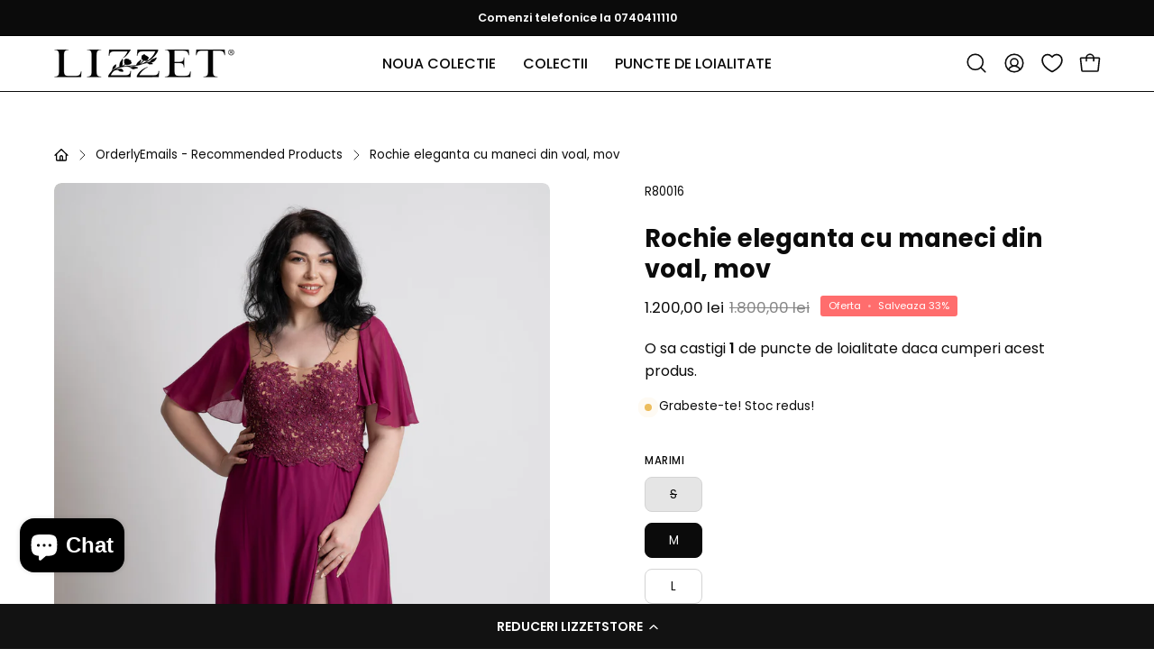

--- FILE ---
content_type: text/html; charset=utf-8
request_url: https://lizzetstore.ro/products/rochie-eleganta-cu-maneci-din-voal-mov?section_id=api-product-grid-item
body_size: 1552
content:
<div id="shopify-section-api-product-grid-item" class="shopify-section"><div data-api-content><div class="product-grid-item carousel__item one-third mobile--one-whole grid-item--column-1 grid-item--even grid-item--third-tablet"
   data-slide
  data-product-block
  
    data-aos-intersection="0.3"
  
  
  id="product-item--api-product-grid-item--7583456559353--1768828684"><div class="product-grid-item__image"
    
      data-aos="fade-left"
      
        data-aos-anchor="||itemAosAnchor||"
      
      
        data-aos-custom-init
      
      data-aos-delay="||itemAosDelay||"
    
    data-product-media-container><div class="product__media__container" style="--aspect-ratio: 0.6665805785123967;">
      <a class="product__media__holder"
        href="/products/rochie-eleganta-cu-maneci-din-voal-mov"
        aria-label="Rochie eleganta cu maneci din voal, mov"
        data-grid-link
         ><deferred-loading
            class="product__media__image product__media__image--hover-wipe"
            data-product-media-featured
            
          >
<figure class="lazy-image background-size-cover is-loading product__media product__media--featured-visible"
        style=""
        data-product-image
              data-grid-image>
        <img src="//lizzetstore.ro/cdn/shop/products/M3_0009_1.jpg?crop=center&amp;height=3871&amp;v=1648625682&amp;width=2581" alt="Rochie de soacra mov" width="2581" height="3871" loading="lazy" sizes="(min-width: 1440px) calc((100vw - 120px - 40px) / 3), (min-width: 1024px) calc((100vw - 120px - 40px) / 3), (min-width: 768px) calc((100vw - 40px - 40px) / 3), calc((100vw - 40px - 0px) / 1)" srcset="
//lizzetstore.ro/cdn/shop/products/M3_0009_1.jpg?v=1648625682&amp;width=180 180w, //lizzetstore.ro/cdn/shop/products/M3_0009_1.jpg?v=1648625682&amp;width=240 240w, //lizzetstore.ro/cdn/shop/products/M3_0009_1.jpg?v=1648625682&amp;width=300 300w, //lizzetstore.ro/cdn/shop/products/M3_0009_1.jpg?v=1648625682&amp;width=360 360w, //lizzetstore.ro/cdn/shop/products/M3_0009_1.jpg?v=1648625682&amp;width=400 400w, //lizzetstore.ro/cdn/shop/products/M3_0009_1.jpg?v=1648625682&amp;width=460 460w, //lizzetstore.ro/cdn/shop/products/M3_0009_1.jpg?v=1648625682&amp;width=540 540w, //lizzetstore.ro/cdn/shop/products/M3_0009_1.jpg?v=1648625682&amp;width=560 560w, //lizzetstore.ro/cdn/shop/products/M3_0009_1.jpg?v=1648625682&amp;width=590 590w, //lizzetstore.ro/cdn/shop/products/M3_0009_1.jpg?v=1648625682&amp;width=606 606w, //lizzetstore.ro/cdn/shop/products/M3_0009_1.jpg?v=1648625682&amp;width=630 630w, //lizzetstore.ro/cdn/shop/products/M3_0009_1.jpg?v=1648625682&amp;width=670 670w, //lizzetstore.ro/cdn/shop/products/M3_0009_1.jpg?v=1648625682&amp;width=720 720w, //lizzetstore.ro/cdn/shop/products/M3_0009_1.jpg?v=1648625682&amp;width=738 738w, //lizzetstore.ro/cdn/shop/products/M3_0009_1.jpg?v=1648625682&amp;width=770 770w, //lizzetstore.ro/cdn/shop/products/M3_0009_1.jpg?v=1648625682&amp;width=814 814w, //lizzetstore.ro/cdn/shop/products/M3_0009_1.jpg?v=1648625682&amp;width=900 900w, //lizzetstore.ro/cdn/shop/products/M3_0009_1.jpg?v=1648625682&amp;width=1024 1024w, //lizzetstore.ro/cdn/shop/products/M3_0009_1.jpg?v=1648625682&amp;width=1080 1080w, //lizzetstore.ro/cdn/shop/products/M3_0009_1.jpg?v=1648625682&amp;width=1296 1296w, //lizzetstore.ro/cdn/shop/products/M3_0009_1.jpg?v=1648625682&amp;width=1410 1410w, //lizzetstore.ro/cdn/shop/products/M3_0009_1.jpg?v=1648625682&amp;width=1512 1512w, //lizzetstore.ro/cdn/shop/products/M3_0009_1.jpg?v=1648625682&amp;width=1524 1524w, //lizzetstore.ro/cdn/shop/products/M3_0009_1.jpg?v=1648625682&amp;width=1728 1728w, //lizzetstore.ro/cdn/shop/products/M3_0009_1.jpg?v=1648625682&amp;width=1950 1950w, //lizzetstore.ro/cdn/shop/products/M3_0009_1.jpg?v=1648625682&amp;width=2100 2100w, //lizzetstore.ro/cdn/shop/products/M3_0009_1.jpg?v=1648625682&amp;width=2260 2260w, //lizzetstore.ro/cdn/shop/products/M3_0009_1.jpg?v=1648625682&amp;width=2450 2450w, //lizzetstore.ro/cdn/shop/products/M3_0009_1.jpg?v=1648625682&amp;width=2581 2581w" class="is-loading">
      </figure><span class="visually-hidden">Rochie de soacra mov</span>
          </deferred-loading><deferred-loading
            class="product__media__hover product__media__hover--wipe"
            
          >
<figure class="lazy-image background-size-cover is-loading product__media__hover-img product__media__hover-img--visible product__media"
        style=""
        data-product-image-hover>
        <img src="//lizzetstore.ro/cdn/shop/products/M3_0017_1.jpg?crop=center&amp;height=3871&amp;v=1648625682&amp;width=2581" alt="Rochie pentru soacra mov" width="2581" height="3871" loading="lazy" sizes="(min-width: 1440px) calc((100vw - 120px - 40px) / 3), (min-width: 1024px) calc((100vw - 120px - 40px) / 3), (min-width: 768px) calc((100vw - 40px - 40px) / 3), calc((100vw - 40px - 0px) / 1)" srcset="
//lizzetstore.ro/cdn/shop/products/M3_0017_1.jpg?v=1648625682&amp;width=180 180w, //lizzetstore.ro/cdn/shop/products/M3_0017_1.jpg?v=1648625682&amp;width=240 240w, //lizzetstore.ro/cdn/shop/products/M3_0017_1.jpg?v=1648625682&amp;width=300 300w, //lizzetstore.ro/cdn/shop/products/M3_0017_1.jpg?v=1648625682&amp;width=360 360w, //lizzetstore.ro/cdn/shop/products/M3_0017_1.jpg?v=1648625682&amp;width=400 400w, //lizzetstore.ro/cdn/shop/products/M3_0017_1.jpg?v=1648625682&amp;width=460 460w, //lizzetstore.ro/cdn/shop/products/M3_0017_1.jpg?v=1648625682&amp;width=540 540w, //lizzetstore.ro/cdn/shop/products/M3_0017_1.jpg?v=1648625682&amp;width=560 560w, //lizzetstore.ro/cdn/shop/products/M3_0017_1.jpg?v=1648625682&amp;width=590 590w, //lizzetstore.ro/cdn/shop/products/M3_0017_1.jpg?v=1648625682&amp;width=606 606w, //lizzetstore.ro/cdn/shop/products/M3_0017_1.jpg?v=1648625682&amp;width=630 630w, //lizzetstore.ro/cdn/shop/products/M3_0017_1.jpg?v=1648625682&amp;width=670 670w, //lizzetstore.ro/cdn/shop/products/M3_0017_1.jpg?v=1648625682&amp;width=720 720w, //lizzetstore.ro/cdn/shop/products/M3_0017_1.jpg?v=1648625682&amp;width=738 738w, //lizzetstore.ro/cdn/shop/products/M3_0017_1.jpg?v=1648625682&amp;width=770 770w, //lizzetstore.ro/cdn/shop/products/M3_0017_1.jpg?v=1648625682&amp;width=814 814w, //lizzetstore.ro/cdn/shop/products/M3_0017_1.jpg?v=1648625682&amp;width=900 900w, //lizzetstore.ro/cdn/shop/products/M3_0017_1.jpg?v=1648625682&amp;width=1024 1024w, //lizzetstore.ro/cdn/shop/products/M3_0017_1.jpg?v=1648625682&amp;width=1080 1080w, //lizzetstore.ro/cdn/shop/products/M3_0017_1.jpg?v=1648625682&amp;width=1296 1296w, //lizzetstore.ro/cdn/shop/products/M3_0017_1.jpg?v=1648625682&amp;width=1410 1410w, //lizzetstore.ro/cdn/shop/products/M3_0017_1.jpg?v=1648625682&amp;width=1512 1512w, //lizzetstore.ro/cdn/shop/products/M3_0017_1.jpg?v=1648625682&amp;width=1524 1524w, //lizzetstore.ro/cdn/shop/products/M3_0017_1.jpg?v=1648625682&amp;width=1728 1728w, //lizzetstore.ro/cdn/shop/products/M3_0017_1.jpg?v=1648625682&amp;width=1950 1950w, //lizzetstore.ro/cdn/shop/products/M3_0017_1.jpg?v=1648625682&amp;width=2100 2100w, //lizzetstore.ro/cdn/shop/products/M3_0017_1.jpg?v=1648625682&amp;width=2260 2260w, //lizzetstore.ro/cdn/shop/products/M3_0017_1.jpg?v=1648625682&amp;width=2450 2450w, //lizzetstore.ro/cdn/shop/products/M3_0017_1.jpg?v=1648625682&amp;width=2581 2581w" class="is-loading">
      </figure></deferred-loading></a><div class="product__badge"
    data-product-badge
    
      data-aos="fade"
      
        data-aos-anchor="||itemAosAnchor||"
      
      
        data-aos-custom-init
      
      data-aos-delay="||itemAosDelay||"
    ><div class="product__badge__item product__badge__item--saving">
      <span> -33%</span>
    </div></div><div class="product-grid-item__quick-buy"
        
          data-aos="fade"
          
            data-aos-anchor="||itemAosAnchor||"
          
          
            data-aos-custom-init
          
          data-aos-delay="||itemAosDelay||"
        ><a class="btn--quick rounded"
              href="/products/rochie-eleganta-cu-maneci-din-voal-mov"
              aria-label="Cumpara rapid"
              data-handle="rochie-eleganta-cu-maneci-din-voal-mov"
              data-button-quick-view
              data-grid-link
              >
              <span class="btn__inner">
                <svg aria-hidden="true" focusable="false" role="presentation" class="icon icon-shopping-bag" viewBox="0 0 192 192"><path d="M156.6 162H35.4a6.075 6.075 0 0 1-6-5.325l-10.65-96A6 6 0 0 1 24.675 54h142.65a6.001 6.001 0 0 1 5.925 6.675l-10.65 96a6.076 6.076 0 0 1-6 5.325v0Z" stroke="currentColor" stroke-linecap="round" stroke-linejoin="round"/><path d="M66 78V54a30 30 0 1 1 60 0v24" stroke="currentColor" stroke-linecap="round" stroke-linejoin="round"/><circle class="cart-indicator" cx="96" cy="108" r="15"/></svg>
                <span class="btn__text">Cumpara rapid</span>
                <span class="btn__loader">
                  <svg height="18" width="18" class="svg-loader">
                    <circle r="7" cx="9" cy="9" />
                    <circle stroke-dasharray="87.96459430051421 87.96459430051421" r="7" cx="9" cy="9" />
                  </svg>
                </span>
              </span>
            </a></div></div>
  </div><div class="product-grid-item__info product-grid-item__info--inline"
    
      data-aos="fade-left"
      
        data-aos-anchor="||itemAosAnchor||"
      
      
        data-aos-custom-init
      
      data-aos-delay="||itemAosDelay||"
    >
      <div class="product-grid-item__info-content">
        <a class="product-grid-item__title font-heading" href="/products/rochie-eleganta-cu-maneci-din-voal-mov" aria-label="Rochie eleganta cu maneci din voal, mov" data-grid-link>Rochie eleganta cu maneci din voal, mov</a> <span class="product-grid-item__info-separator"></span> <a class="product-grid-item__price price" href="/products/rochie-eleganta-cu-maneci-din-voal-mov" data-grid-link>
<span class="product-grid-item__price-new">1.200,00 lei</span>

    <s>1.800,00 lei</s></a>
      </div></div>
</div></div></div>

--- FILE ---
content_type: text/css
request_url: https://lizzetstore.ro/cdn/shop/t/31/assets/styles.css?v=64705756816598602121723828987
body_size: 425
content:
.collection__filter:has(button[aria-controls=CollectionFilter--marimi]) .collection__filter-tags{gap:normal;grid-template-columns:repeat(4,minmax(0,1fr))}@media screen and (max-width: 767px){.collection__filter:has(button[aria-controls=CollectionFilter--marimi]) .collection__filter-tags{grid-template-columns:repeat(6,minmax(0,1fr))}}.collection__filter:has(button[aria-controls=CollectionFilter--marimi]) .collection__filter-tags li{width:38px;margin-right:3%;border:1px solid #ccc;list-style:none;background:#fff;color:#000;display:inline-block;text-align:center;margin-bottom:5px}.collection__filter:has(button[aria-controls=CollectionFilter--marimi]) .collection__filter-tags li .filter__button{display:-webkit-box;display:-ms-flexbox;display:flex;-webkit-box-pack:center;-ms-flex-pack:center;justify-content:center;margin:0 auto;line-height:2;padding:0;font-size:.8rem}.collection__filter:has(button[aria-controls=CollectionFilter--marimi]) .collection__filter-tags li .filter__button:before{display:none}.collection__filter:has(button[aria-controls=CollectionFilter--marimi]) .collection__filter-tags li:hover{background:#000;color:#fff}.product-breadcrumbs--cointainer .breadcrumbs{display:-webkit-box;display:-ms-flexbox;display:flex;-webkit-box-align:normal;-ms-flex-align:normal;align-items:normal}.breadcrumbs .breadcrumbs__link{-ms-flex-item-align:center;align-self:center}.breadcrumbs .breadcrumbs__link .vm-home--icon{width:auto;height:1rem;display:block}.breadcrumbs .breadcrumbs__current{-ms-flex-item-align:center;align-self:center}.breadcrumbs .breadcrumbs__sep svg{width:1rem}.collection__filter .collection__filter-tag--swatch span.swatch__button{border:1px solid #ccc}#judgeme_product_reviews .jdgm-rev-widg__actions{display:none}#judgeme_product_reviews .jdgm-rev-widg__body{padding-top:24px}#overallContainer{zoom:1;margin:0 auto;width:66em;max-width:100%;min-height:30em;overflow:hidden}#overallContainer,.coll-filter li{position:relative;text-align:center;padding:0}#POROuterContainer{border-bottom:1px solid #21429c}#mainInfoInner{color:#000}#InfoTXT{padding:2em 0;-webkit-box-sizing:border-box;box-sizing:border-box;text-align:left}#InfoTXT p{margin:.5em 0;-webkit-margin-before:1em;margin-block-start:1em;-webkit-margin-after:1em;margin-block-end:1em}#InfoTXT p,#PORFooterTopText h1{display:block;-webkit-margin-start:0;margin-inline-start:0;-webkit-margin-end:0;margin-inline-end:0}#PORFooter{margin-top:2em;color:#21429c}#PORFooterTopText{padding:1em;border-top:1px solid #21429c;border-bottom:1px solid #21429c;display:inline-block}#PORFooter a{color:#21429c;text-decoration:underline}#PORFooterMidText{padding:1em 0}#PORFooterMidText .investim{font-size:1.33em}#PORFooterMidText .disclaimer{font-size:.9em;padding:1em 0 0}#PORFooterBottomText{padding:1em 0 2em;font-size:1.33em}#PORFooterBottomText a{color:#21429c;text-decoration:none;display:inline-block;margin:0 1em;font-weight:700}#puncteswell{font-weight:600}@media screen and (max-width: 767px){.yotpo-widget-my-rewards-widget .yotpo-reward-steps-list{-webkit-box-orient:vertical;-webkit-box-direction:normal;-ms-flex-direction:column;flex-direction:column;-webkit-box-align:center;-ms-flex-align:center;align-items:center;gap:10px}}.product__block .siblings .siblings__button{height:80px}.footer-bottom.footer-bottom--last{margin-top:20px}.footer-bottom.footer-bottom--last .por-logo-project{display:-webkit-box;display:-ms-flexbox;display:flex;gap:10px;-webkit-box-pack:start;-ms-flex-pack:start;justify-content:flex-start;-webkit-box-align:center;-ms-flex-align:center;align-items:center}.footer-bottom.footer-bottom--last .por-logo-project .about--project{text-decoration:underline}.footer-bottom.footer-bottom--last .solutionare-logos{display:-webkit-box;display:-ms-flexbox;display:flex;gap:10px;-webkit-box-pack:end;-ms-flex-pack:end;justify-content:flex-end;-webkit-box-align:center;-ms-flex-align:center;align-items:center}@media screen and (max-width: 767px){.footer-bottom.footer-bottom--last .solutionare-logos{-webkit-box-pack:start;-ms-flex-pack:start;justify-content:flex-start;margin-top:20px}}.wishlist-header-link .wkh-button{--icon-size: 22px;--icon-fill: transparent;--icon-stroke-width: 1px;--counter-size: 15px;display:-webkit-box;display:-ms-flexbox;display:flex;position:relative;padding:16px 12px}.wishlist-header-link .wkh-icon svg{display:block;width:24px;height:24px;overflow:visible;pointer-events:none;fill:none;stroke:currentColor}.wishlist-header-link .wkh-icon svg path{stroke-width:5px}.wishlist-header-link .wkh-counter{opacity:0;display:-webkit-box;display:-ms-flexbox;display:flex;-webkit-box-pack:center;-ms-flex-pack:center;justify-content:center;-webkit-box-align:center;-ms-flex-align:center;align-items:center;min-width:var(--counter-size);height:var(--counter-size);border-radius:calc(var(--counter-size) / 2);font-size:11px;line-height:1;background:#000;color:#fff;position:absolute;top:25px;right:5px}.wishlist-header-link .wkh-selected .wkh-counter{opacity:1;-webkit-transition:.2s opacity;transition:.2s opacity}.mobile-menu__button.wishlist-header-link{position:absolute;top:50%;left:calc(var(--gutter) - 12px);margin-top:-22px;margin-right:0}@media screen and (min-width: 1024px){.mobile-menu__button.wishlist-header-link{left:calc(var(--gutter) + 28px)}}
/*# sourceMappingURL=/cdn/shop/t/31/assets/styles.css.map?v=64705756816598602121723828987 */


--- FILE ---
content_type: text/css
request_url: https://cdn.appmate.io/themecode/lizzetstore/main/custom.css?v=1726008704867914
body_size: 512
content:
wishlist-link .wk-button{--icon-size: 22px;--icon-stroke: var(--text);--icon-stroke-width: 1.7px;gap:0;margin:0 10px}wishlist-link wk-counter{left:-6px!important}.site-header wishlist-link.wk-mobile .wk-button{display:none}@media only screen and (max-width: 768px){wishlist-link.wk-desktop .wk-button{display:flex;position:absolute;top:19px;left:47px}.navlink--icon{margin-right:0}}@media (pointer: coarse){.mobile-menu wishlist-link .wk-button{display:none}.site-header wishlist-link.wk-mobile .wk-button{display:flex;position:absolute;top:19px;left:47px}}@media screen and (min-width: 1024px){.site-header wishlist-link.wk-mobile .wk-button{left:calc(var(--gutter) - -28px)}}wishlist-button-block .wk-button,wishlist-button-block .wk-button:hover{border-radius:var(--RADIUS);height:43px}


--- FILE ---
content_type: text/javascript
request_url: https://lizzetstore.ro/cdn/shop/t/31/assets/theme.js?v=10275890008270613901725996751
body_size: 72788
content:
/*
* @license
* Palo Alto Theme (c)
*
* This file is included for advanced development by
* Shopify Agencies.  Modified versions of the theme
* code are not supported by Shopify or Presidio Creative.
*
* In order to use this file you will need to change
* theme.js to theme.dev.js in /layout/theme.liquid
*
*/ !function(t,e,i,s){"use strict";function r(t,e){let i;return function(){if(t){let s=()=>t.apply(this,arguments);clearTimeout(i),i=setTimeout(s,e)}}}!function(){let t={NODE_ENV:"production"};try{if(process){process.env=Object.assign({},process.env),Object.assign(process.env,t);return}}catch(e){}globalThis.process={env:t}}(),window.theme=window.theme||{},window.theme.sizes={mobile:480,small:768,large:1024,widescreen:1440},window.theme.keyboardKeys={TAB:"Tab",ENTER:"Enter",NUMPADENTER:"NumpadEnter",ESCAPE:"Escape",SPACE:"Space",LEFTARROW:"ArrowLeft",RIGHTARROW:"ArrowRight"},window.theme.focusable='button, [href], input, select, textarea, [tabindex]:not([tabindex="-1"])';let o={body:"body",main:"[data-main]",header:"[data-site-header]",preventTransparentHeader:"[data-prevent-transparent-header]"},a={supportsTransparentHeader:"supports-transparent-header",siteHeaderTransparent:"site-header--transparent",isFirstSectionTransparent:"is-first-section-transparent"},n={transparent:"data-transparent"},l=()=>{let t=document.querySelector(o.body),e=t.querySelector(o.header);if(!e)return;let i="true"===e.getAttribute(n.transparent),s=t.querySelector(o.main).children[0];if(!s)return;let r=s.querySelector(`${o.preventTransparentHeader}:first-of-type`);window.isHeaderTransparent=i&&s.classList.contains(a.supportsTransparentHeader)&&!r;let l=CSS.supports("(selector(:has(*)))");l||(t.classList.toggle(a.isFirstSectionTransparent,window.isHeaderTransparent),e.classList.toggle(a.siteHeaderTransparent,window.isHeaderTransparent))},c={footerParallax:".section-footer--parallax",footerParallaxInner:"[data-section-type]",wave:":scope > [data-wave]",sectionsWavy:".wavy:not(.site-footer)",sectionsShadow:".parallax-shadow:not(.site-footer)"},h={wavy:"wavy",shadow:"parallax-shadow",rounded:"parallax-rounded-corners",footerParallax:"section-footer--parallax",bodyRoundedCornersLarge:"body--rounded-corners-large"},d={parallaxWavy:"data-parallax-wavy"},u=t=>{let e=document.querySelectorAll(c.sectionsWavy),i=document.querySelectorAll(c.sectionsShadow);e.forEach(t=>{t.classList.remove(h.wavy);let e=t.querySelectorAll(c.wave);[...e].map(t=>t.remove())}),i.forEach(t=>{t.classList.remove(h.shadow),t.classList.remove(h.rounded),document.body.classList.remove(h.bodyRoundedCornersLarge);let e=t.querySelectorAll(c.wave);[...e].map(t=>t.remove())});let s=document.querySelectorAll(c.footerParallax);if(s.length>0){let r=s[0].querySelector(c.footerParallaxInner);r.hasAttribute(d.parallaxWavy)&&r.classList.add(h.wavy)}t.classList.contains(h.footerParallax)||document.dispatchEvent(new CustomEvent("theme:footer:unload"))};window.Shopify=window.Shopify||{},window.Shopify.theme=window.Shopify.theme||{},window.Shopify.theme.sections=window.Shopify.theme.sections||{},window.Shopify.theme.sections.registered=window.Shopify.theme.sections.registered||{},window.Shopify.theme.sections.instances=window.Shopify.theme.sections.instances||[];let p=window.Shopify.theme.sections.registered,m=window.Shopify.theme.sections.instances,g={id:"data-section-id",type:"data-section-type"};class f{constructor(t=null,e=[]){this.type=t,this.components=function t(e){if(void 0!==e&&"object"!=typeof e||null===e)throw TypeError("Theme Sections: The components object provided is not a valid");return e}(e),this.callStack={onLoad:[],onUnload:[],onSelect:[],onDeselect:[],onBlockSelect:[],onBlockDeselect:[],onReorder:[]},e.forEach(t=>{for(let[e,i]of Object.entries(t)){let s=this.callStack[e];Array.isArray(s)&&"function"==typeof i?s.push(i):(console.warn(`Unregisted function: '${e}' in component: '${this.type}'`),console.warn(i))}})}getStack(){return this.callStack}}class y{constructor(t,e){this.container=function t(e){if(!(e instanceof Element))throw TypeError("Theme Sections: Attempted to load section. The section container provided is not a DOM element.");if(null===e.getAttribute(g.id))throw Error("Theme Sections: The section container provided does not have an id assigned to the "+g.id+" attribute.");return e}(t),this.id=t.getAttribute(g.id),this.type=e.type,this.callStack=e.getStack();try{this.onLoad()}catch(i){console.warn(`Error in section: ${this.id}`),console.warn(this),console.warn(i)}}callFunctions(t,e=null){this.callStack[t].forEach(t=>{let i={id:this.id,type:this.type,container:this.container};e?t.call(i,e):t.call(i)})}onLoad(){this.callFunctions("onLoad")}onUnload(){this.callFunctions("onUnload")}onSelect(t){this.callFunctions("onSelect",t)}onDeselect(t){this.callFunctions("onDeselect",t)}onBlockSelect(t){this.callFunctions("onBlockSelect",t)}onBlockDeselect(t){this.callFunctions("onBlockDeselect",t)}onReorder(t){this.callFunctions("onReorder",t)}}function b(t,e){if("string"!=typeof t)throw TypeError("Theme Sections: The first argument for .register must be a string that specifies the type of the section being registered");if(void 0!==p[t])throw Error('Theme Sections: A section of type "'+t+'" has already been registered. You cannot register the same section type twice');Array.isArray(e)||(e=[e]);let i=new f(t,e);return p[t]=i,p}function v(t,e){t=k(t),void 0===e&&(e=document.querySelectorAll("["+g.type+"]")),e=L(e),t.forEach(function(t){let i=p[t];void 0!==i&&(e=e.filter(function(e){var s;return s=e,!(E(s).length>0)&&null!==e.getAttribute(g.type)&&(e.getAttribute(g.type)!==t||(m.push(new y(e,i)),!1))}))})}function S(t){E(t).forEach(function(t){var e=m.map(function(t){return t.id}).indexOf(t.id);m.splice(e,1),t.onUnload()})}function E(t){var e=[];if(NodeList.prototype.isPrototypeOf(t)||Array.isArray(t))var i=t[0];return t instanceof Element||i instanceof Element?L(t).forEach(function(t){e=e.concat(m.filter(function(e){return e.container===t}))}):("string"==typeof t||"string"==typeof i)&&k(t).forEach(function(t){e=e.concat(m.filter(function(e){return e.type===t}))}),e}function w(t){for(var e,i=0;i<m.length;i++)if(m[i].id===t){e=m[i];break}return e}function k(t){return"*"===t?t=Object.keys(p):"string"==typeof t?t=[t]:t.constructor===y?t=[t.prototype.type]:Array.isArray(t)&&t[0].constructor===y&&(t=t.map(function(t){return t.type})),t=t.map(function(t){return t.toLowerCase()})}function L(t){return NodeList.prototype.isPrototypeOf(t)&&t.length>0?t=Array.prototype.slice.call(t):NodeList.prototype.isPrototypeOf(t)&&0===t.length?t=[]:null===t?t=[]:!Array.isArray(t)&&t instanceof Element&&(t=[t]),t}window.Shopify.designMode&&(document.addEventListener("shopify:section:load",function(t){var e=t.detail.sectionId,i=t.target.querySelector("["+g.id+'="'+e+'"]');!0===window.Shopify.visualPreviewMode&&null===i&&(i=t.target.querySelector(`[${g.id}]`)),null!==i&&v(i.getAttribute(g.type),i)}),document.addEventListener("shopify:section:reorder",function(t){var e=t.detail.sectionId,i=t.target.querySelector("["+g.id+'="'+e+'"]');"object"==typeof E(i)[0]&&function t(e){E(e).forEach(function(t){t.onReorder()})}(i)}),document.addEventListener("shopify:section:unload",function(t){var e=t.detail.sectionId,i=t.target.querySelector("["+g.id+'="'+e+'"]');"object"==typeof E(i)[0]&&S(i)}),document.addEventListener("shopify:section:select",function(t){var e=w(t.detail.sectionId);"object"==typeof e&&e.onSelect(t)}),document.addEventListener("shopify:section:deselect",function(t){var e=w(t.detail.sectionId);"object"==typeof e&&e.onDeselect(t)}),document.addEventListener("shopify:block:select",function(t){var e=w(t.detail.sectionId);"object"==typeof e&&e.onBlockSelect(t)}),document.addEventListener("shopify:block:deselect",function(t){var e=w(t.detail.sectionId);"object"==typeof e&&e.onBlockDeselect(t)}));let A={cardScrolling:'[data-parallax="card-scrolling"]'},$=()=>{setTimeout(()=>{let t=window.Shopify.theme.sections.instances,e=t.filter(t=>{let e="slider"===t.type,i="banner-image"===t.type,s=t.container.matches(A.cardScrolling);return e&&s||i&&s});e.forEach(t=>{S(t.id),setTimeout(()=>v(t.id))})})},C=O(),T={body:"body",main:"[data-main]",collectionFilters:"[data-collection-filters]",footer:'[data-section-type*="footer"]',header:"[data-header-height]",stickyHeader:'[data-site-header][data-position="fixed"]',announcementBar:"[data-announcement-bar]",collectionStickyBar:"[data-collection-sticky-bar]",logoTextLink:"[data-logo-text-link]"},q={templateCollection:"template-collection",templateSearch:"template-search",supportsTransparentHeader:"supports-transparent-header"};function x(){let t={};return t.windowHeight=Math.min(window.screen.height,window.innerHeight),t.footerHeight=M(T.footer),t.headerHeight=M(T.header),t.stickyHeaderHeight=F()?window.stickyHeaderHeight:0,t.headerInitialHeight=parseInt(document.querySelector(T.header)?.dataset.height||document.querySelector(T.header)?.offsetHeight)||0,t.announcementBarHeight=M(T.announcementBar),t.collectionStickyBarHeight=M(T.collectionStickyBar),t}function I(){document.addEventListener("theme:resize",H),P(),document.dispatchEvent(new CustomEvent("theme:vars"),{bubbles:!1})}function P(){_()}function H(){_(!0)}function _(t=!1){let e=document.querySelector(T.body),i=document.querySelector(T.collectionFilters),s=null!==document.querySelector(T.logoTextLink),{windowHeight:r,headerHeight:o,headerInitialHeight:a,announcementBarHeight:n,footerHeight:l,collectionStickyBarHeight:c}=x();s&&(o=function t(){document.documentElement.style.setProperty("--header-height","auto"),document.documentElement.style.setProperty("--header-sticky-height","auto");let e=document.querySelector(T.header),i=e.offsetHeight;return requestAnimationFrame(()=>{document.documentElement.style.setProperty("--header-height",`${i}px`),document.documentElement.style.setProperty("--header-sticky-height",`${i}px`)}),i}());let h=window.isHeaderTransparent&&function t(){let e=document.querySelector(T.main).firstElementChild;return e.classList.contains(q.supportsTransparentHeader)}()?r-n:r-a-n,d=F()?r-window.stickyHeaderHeight:r,u=e.classList.contains(q.templateCollection),p=e.classList.contains(q.templateSearch);if(document.documentElement.style.setProperty("--footer-height",`${l}px`),document.documentElement.style.setProperty("--content-full",`${h}px`),document.documentElement.style.setProperty("--content-min",`${r-o-l}px`),document.documentElement.style.setProperty("--collection-sticky-bar-height",`${c}px`),(u&&i||p&&i)&&(d=r),!t){document.documentElement.style.setProperty("--full-height",`${d}px`);return}let m=O();m!==C&&(document.documentElement.style.setProperty("--full-height",`${d}px`),C=m)}function M(t){let e=document.querySelector(t);return e?e.clientHeight:0}function F(){return document.querySelector(T.stickyHeader)}function O(){return window.matchMedia("(orientation: portrait)").matches?"portrait":window.matchMedia("(orientation: landscape)").matches?"landscape":void 0}let B={overflowBackground:"[data-overflow-background]",overflowFrame:"[data-overflow-frame]",overflowContent:"[data-overflow-content]",overflowContainer:"[data-overflow-container]",overflowWrapper:"[data-overflow-wrapper]"};function D(t,e){let i=0;e.forEach(t=>{i=t.offsetHeight>i?t.offsetHeight:i});let s=t.querySelectorAll(B.overflowBackground);[t,...s].forEach(t=>{t.style.setProperty("min-height",`calc(${i}px + var(--header-height))`)})}function V(t){if(window.innerWidth<window.theme.sizes.small){t.querySelectorAll(B.overflowFrame).forEach(t=>{let e=t.querySelectorAll(B.overflowContent);D(t,e)});return}let e=0,i=t.querySelectorAll(B.overflowFrame),s=t.querySelectorAll(B.overflowContent);s.forEach(t=>{t.offsetHeight>e&&(e=t.offsetHeight)});let r=t.querySelectorAll(B.overflowBackground);[...i,...r].forEach(t=>{t.style.setProperty("min-height",`${e}px`)}),t.style.setProperty("min-height",`${e}px`)}function z(t){let e=t.querySelectorAll(B.overflowContainer);e&&e.forEach(t=>{let e=t.querySelectorAll(B.overflowContent);D(t,e),document.addEventListener("theme:resize",()=>{D(t,e)})});let i=t.querySelectorAll(B.overflowWrapper);i&&i.forEach(t=>{V(t),document.addEventListener("theme:resize",()=>{V(t)})})}window.lastWindowWidth=window.innerWidth;let R=window.pageYOffset,W=null,N=null,U=null,j=null,G=0,Q={quickViewVisible:"js-quick-view-visible",cartDrawerOpen:"js-drawer-open-cart"};function K(){let e=document.body.classList.contains(Q.quickViewVisible)||document.body.classList.contains(Q.cartDrawerOpen);e||(t.clearQueueScrollLocks(),t.enablePageScroll(),document.documentElement.removeAttribute("data-scroll-locked"))}let X=(t,e="",i)=>{let s=i||document.createElement("div");return s.classList.add(e),s.setAttribute("data-scroll-lock-scrollable",""),t.parentNode.insertBefore(s,t),s.appendChild(t)};function Y(t){let e=t.querySelectorAll("table");e.forEach(t=>{X(t,"table-wrapper")})}let J={loading:"is-loading",imgIn:"img-in"},Z={img:"img.is-loading",section:"[data-section-type]"};function tt(t){t.querySelectorAll(Z.img).forEach(t=>{if(t.complete){t.classList.remove(J.loading),t.parentNode.classList.remove(J.loading);let e=t.closest(Z.section);e&&e.classList.add(J.imgIn)}})}let te={img:"img",template:"template",shopifySection:".shopify-section",deferredContent:"[data-deferred-content]",reloadSrcsetException:"[data-product-image]"},ti={srcset:"srcset",loaded:"data-loaded",deferredContainer:"data-deferred-container"};class ts extends HTMLElement{constructor(){super(),this.container=this,this.hasAttribute(ti.deferredContainer)&&(this.container=this.closest(this.getAttribute(ti.deferredContainer))||this.closest(te.shopifySection)),this.deferredTriggers=this.container.querySelectorAll(this.dataset.deferredTriggers)}connectedCallback(){if(0==this.deferredTriggers.length){this.container.addEventListener("mouseenter",()=>{this.hasAttribute(ti.loaded)||this.loadTemplate()},{once:!0});return}this.deferredTriggers.forEach(t=>{t.addEventListener("mouseenter",()=>{this.hasAttribute(ti.loaded)||this.loadTemplate()},{once:!0})})}loadTemplate(){let t=document.createElement("div"),e=this.querySelector(te.template);if(!e||!e?.content?.firstElementChild)return;t.appendChild(e.content.firstElementChild.cloneNode(!0));let i=t.querySelector(te.deferredContent);if(!i)return;this.append(i),this.setAttribute(ti.loaded,!0);let s=i.querySelectorAll(te.img).length>0;s&&this.reloadSrcset(this)}reloadSrcset(t){t&&t.querySelectorAll(te.img).forEach(t=>{let e=t.parentNode.matches(te.reloadSrcsetException);if(!e){let i=t.getAttribute(ti.srcset);t.setAttribute(ti.srcset,""),t.setAttribute(ti.srcset,i)}})}}let tr={link:"[data-has-highlight]",highlightHolder:"[data-highlight-holder]",path:"path",sup:"sup",flickityEnabled:".flickity-enabled",activeSlide:"[data-slide].is-selected",stickyTextItem:"[data-sticky-text]",textCountUp:"text-count-up"},to={highlightType:"data-highlight-type",isActive:"data-is-active"},ta={isActive:"is-active"},tn={"circle-hand-drawn":{keyframes:[{strokeDashoffset:"1",opacity:"0"},{opacity:"1",offset:.01},{strokeDashoffset:"0",opacity:"1"},],timing:{duration:1e3,delay:500,iterations:1,fill:"forwards",easing:"cubic-bezier(0.7, 0, 0.3, 1)"}},circle:{keyframes:[{strokeDashoffset:"506",opacity:"0"},{opacity:"1",offset:.01},{strokeDashoffset:"0",opacity:"1"},],timing:{duration:800,delay:500,iterations:1,fill:"forwards",easing:"cubic-bezier(0.6, 0, 0.4, 1)"}},highlight:{keyframes:[{transform:"scaleX(0)"},{transform:"scaleX(1)"}],timing:{duration:600,delay:700,iterations:1,fill:"forwards",easing:"ease",pseudoElement:"::before"},keyframesHover:[{transform:"scaleY(0.1)"},{transform:"scaleY(1)"}]},"highlight-color":{keyframes:[{backgroundSize:"200% 100%",backgroundPosition:"100% 0"},{backgroundSize:"200% 100%",backgroundPosition:"0 0",offset:.2},{backgroundSize:"1100% 100%",backgroundPosition:"0 0"},],timing:{duration:2e3,delay:700,iterations:1,fill:"forwards",easing:"cubic-bezier(0, 0, 0.9, 0.4)"}},squiggle:{keyframes:[{maskPosition:"100% 0"},{maskPosition:"0 0"}],timing:{duration:1200,delay:700,iterations:1,fill:"forwards",easing:"cubic-bezier(0.6, 0, 0.4, 1)"}},stroke:{keyframes:[{backgroundPosition:"100% 0"},{backgroundPosition:"0 0"}],timing:{duration:1200,delay:500,iterations:1,fill:"forwards",easing:"cubic-bezier(0.25, 0.1, 0.9, 0.3)"}},underline:{keyframes:[{transform:"scaleX(0)"},{transform:"scaleX(1)"}],timing:{duration:900,delay:700,iterations:1,fill:"forwards",easing:"ease",pseudoElement:"::before"}},"underline-hand-drawn":{keyframes:[{strokeDashoffset:"1",opacity:"0"},{opacity:"1",offset:.01},{strokeDashoffset:"0",opacity:"1"},],timing:{duration:1e3,delay:500,iterations:1,fill:"forwards",easing:"cubic-bezier(0.7, 0, 0.3, 1)"}}};class tl extends HTMLElement{static observedAttributes=[to.isActive];constructor(){super(),this.animation=null,this.bind=null,this.boundAnimation=null,this.link=this.closest(tr.link),this.type=this.getAttribute(to.highlightType),this.highlightHolder=this.querySelector(tr.highlightHolder),this.textCountUp=this.closest(tr.textCountUp),this.sup=this.querySelector(tr.sup),this.target=this.highlightHolder,("circle-hand-drawn"===this.type||"circle"===this.type||"underline-hand-drawn"===this.type)&&(this.target=this.querySelector(tr.path)),("highlight-color"===this.type||"stroke"===this.type)&&this.sup&&(this.bind=this.sup)}connectedCallback(){this.timeout=null,this.controller=new AbortController,this.type&&this.target&&(this.animation=this.target.animate(tn[this.type].keyframes,tn[this.type].timing),this.animation.pause(),this.bindAnimation("init"),this.bindAnimation("pause"),this.modifyDefaults("slider"),this.animation&&(this.link&&this.listen(),theme.settings.animationsEnabled||(this.animation.play(),this.bindAnimation("play"))))}disconnectedCallback(){this.controller.abort()}attributeChangedCallback(t,e,i){let s=t===to.isActive,r="true"===i;s&&r&&(this.textCountUp?(clearTimeout(this.timeout),this.timeout=setTimeout(()=>{this.setAnimationDelay(0),this.animate()},100)):this.animate()),null===e&&s||r||this.reset()}listen(){this.link.addEventListener("mouseenter",t=>this.onMouseenter(t),{signal:this.controller.signal}),this.link.addEventListener("mouseleave",t=>this.onMouseleave(t),{signal:this.controller.signal})}animate(){this.animation&&(this.animation.play(),this.bindAnimation("play"),this.animation.onfinish=()=>this.onFinish())}shouldAnimate(){requestAnimationFrame(()=>{let t=!0,e=Boolean(this.closest(tr.flickityEnabled));e&&(t=Boolean(this.closest(tr.activeSlide)));let i=this.closest(tr.stickyTextItem);i&&(t=Boolean(i.classList.contains(ta.isActive))),this.setTriggerAttribute(t)})}setTriggerAttribute(t=!0){this.setAttribute(to.isActive,t)}reset(){this.animation&&(this.animation.cancel(),this.bindAnimation("cancel"),this.setAnimationDelay(tn[this.type].timing.delay))}onMouseenter(t){t.stopImmediatePropagation(),this.setAnimationDelay(0),this.modifyDefaults("mouseenter"),this.animation.reverse(),this.bindAnimation("mouseenter")}onMouseleave(t){t.stopImmediatePropagation(),this.modifyDefaults("mouseleave"),this.animation.reverse(),this.bindAnimation("mouseleave")}onFinish(){if(this.hasAttribute(to.isActive)){let t="true"===this.getAttribute(to.isActive)?0:tn[this.type].timing.delay;this.setAnimationDelay(t);return}this.setAnimationDelay(0)}setAnimationDelay(t=0){this.animation.effect.getTiming().delay!==t&&(this.animation.effect.updateTiming({delay:t}),this.bindAnimation("delay"))}modifyDefaults(t="mouseenter",e){if(e||(e=this.animation),"mouseenter"===t){tn[this.type].keyframesHover&&e.effect.setKeyframes(tn[this.type].keyframesHover),"highlight"===this.type&&e.effect.updateTiming({duration:350,fill:"both"}),"highlight-color"===this.type&&e.effect.updateTiming({duration:800}),"underline"===this.type&&e.effect.updateTiming({duration:400});return}if("mouseleave"===t){tn[this.type].keyframesHover&&e.effect.setKeyframes(tn[this.type].keyframes),("highlight"===this.type||"highlight-color"===this.type||"underline"===this.type)&&e.effect.updateTiming({duration:tn[this.type].timing.duration});return}if("slider"===t&&(theme.settings.animationsEnabled||(tn[this.type].timing.delay=300,e.effect.updateTiming({delay:tn[this.type].timing.delay})),this.closest(tr.flickityEnabled))){let i=tn[this.type].timing.delay+200;"highlight"===this.type&&e.effect.updateTiming({delay:i})}}bindAnimation(t=!1){if(this.bind&&t&&("init"===t&&(this.boundAnimation=this.bind.animate(tn[this.type].keyframes,tn[this.type].timing)),"pause"===t&&this.boundAnimation.pause(),"play"===t&&this.boundAnimation.play(),"cancel"===t&&this.boundAnimation.cancel(),"mouseenter"===t&&(this.modifyDefaults("mouseenter",this.boundAnimation),this.boundAnimation.reverse()),"mouseleave"===t&&(this.modifyDefaults("mouseleave",this.boundAnimation),this.boundAnimation.reverse()),"delay"===t)){let e=this.animation.effect.getTiming().delay;this.boundAnimation.effect.getTiming().delay!==e&&this.boundAnimation.effect.updateTiming({delay:e})}}}let tc={inputSearch:'input[type="search"]',inputType:'input[name="type"]',form:"form",allVisibleElements:'[role="option"]',ariaSelected:'[aria-selected="true"]',selectedOption:'[aria-selected="true"] a, button[aria-selected="true"]',popularSearches:"[data-popular-searches]",popdownBody:"[data-popdown-body]",mainInputSearch:"[data-main-input-search]",predictiveSearchResults:"[data-predictive-search-results]",predictiveSearch:"predictive-search",searchForm:"search-form"},th={isSearched:"is-searched",templateSearch:"template-search"};class td extends HTMLElement{constructor(){super(),this.input=this.querySelector(tc.inputSearch),this.form=this.querySelector(tc.form),this.popdownBody=this.closest(tc.popdownBody),this.popularSearches=this.popdownBody?.querySelector(tc.popularSearches),this.predictiveSearchResults=this.querySelector(tc.predictiveSearchResults),this.predictiveSearch=this.matches(tc.predictiveSearch),this.searchForm=this.matches(tc.searchForm),this.selectedElement=null,this.activeElement=null,this.searchTerm="",this.currentSearchTerm="",this.isSearchPage=document.body.classList.contains(th.templateSearch),this.input.addEventListener("input",r(t=>{this.onChange(t)},300).bind(this)),this.input.addEventListener("focus",this.onFocus.bind(this)),this.input.form.addEventListener("submit",this.onFormSubmit.bind(this)),this.addEventListener("keyup",this.onKeyup.bind(this)),this.addEventListener("keydown",this.onKeydown.bind(this)),this.isSearchPage&&(this.mainInputType=document.querySelector(`${tc.mainInputSearch} ${tc.inputType}`),this.inputType=this.querySelector(tc.inputType),this.inputType.value=this.mainInputType.value)}getQuery(){return this.input.value.trim()}onFocus(){this.currentSearchTerm=this.getQuery()}onChange(){this.classList.toggle(th.isSearched,!this.isFormCleared()),this.searchTerm=this.getQuery()}isFormCleared(){return 0===this.input.value.length}submit(){this.form.submit()}reset(){this.input.val=""}onFormSubmit(t){(!this.getQuery().length||this.querySelector(tc.selectedLink))&&t.preventDefault()}onKeydown(t){("ArrowUp"===t.code||"ArrowDown"===t.code)&&t.preventDefault()}onKeyup(t){switch(!this.getQuery().length&&this.predictiveSearch&&this.close(!0),t.preventDefault(),t.code){case"ArrowUp":this.switchOption("up");break;case"ArrowDown":this.switchOption("down");break;case"Enter":this.selectOption()}}switchOption(t){let e="up"===t,i=this.classList.contains(th.isSearched)&&this.predictiveSearchResults,s=i?this.predictiveSearchResults:this.popularSearches;if(!s)return;this.selectedElement=s.querySelector(tc.ariaSelected);let r=Array.from(s.querySelectorAll(tc.allVisibleElements)).filter(t=>null!==t.offsetParent),o=0;if(e&&!this.selectedElement)return;let a=-1,n=0;for(;-1===a&&n<=r.length;)r[n]===this.selectedElement&&(a=n),n++;!e&&this.selectedElement?o=a===r.length-1?0:a+1:e&&(o=0===a?r.length-1:a-1),o!==a&&(this.activeElement=r[o],this.handleFocusableDescendants())}selectOption(){let t=this.querySelector(tc.selectedOption);t&&t.click()}handleFocusableDescendants(t=!1){let e=this.selectedElement?this.selectedElement:this.querySelector(tc.ariaSelected);if(e&&e.setAttribute("aria-selected",!1),!this.activeElement||t){this.selectedElement=null,this.activeElement?.setAttribute("aria-selected",!1),this.input.setAttribute("aria-expanded",!1),this.input.setAttribute("aria-activedescendant","");return}this.activeElement.setAttribute("aria-selected",!0),this.input.setAttribute("aria-activedescendant",this.activeElement.id)}}customElements.define("search-form",td);let tu={predictiveSearch:"predictive-search",sectionPredictiveSearch:"#shopify-section-api-predictive-search",predictiveSearchResults:"[data-predictive-search-results]",predictiveSearchStatus:"[data-predictive-search-status]",searchResultsLiveRegion:"[data-predictive-search-live-region-count-value]",searchResultsWrapper:"[data-search-results-wrapper]"},tp={reset:"reset"},tm={aosAnchor:"data-aos-anchor",ariaHidden:"aria-hidden",open:"open",loading:"loading",loadingText:"data-loading-text",results:"results"};customElements.define("predictive-search",class t extends td{constructor(){super(),this.abortController=new AbortController,this.allPredictiveSearchInstances=document.querySelectorAll(tu.predictiveSearch),this.predictiveSearchResults=this.querySelector(tu.predictiveSearchResults),this.cachedResults={}}connectedCallback(){this.predictiveSearchResults.addEventListener("transitionend",t=>{t.target!==this.predictiveSearchResults||this.getQuery().length||(this.classList.remove(tp.reset),requestAnimationFrame(()=>this.clearResultsHTML()))})}onChange(){if(super.onChange(),this.classList.remove(tp.reset),!this.searchTerm.length){this.classList.add(tp.reset);return}requestAnimationFrame(()=>this.getSearchResults(this.searchTerm))}onFocus(){super.onFocus(),this.currentSearchTerm.length&&(this.searchTerm!==this.currentSearchTerm?this.onChange():"true"===this.getAttribute(tm.results)?this.open():this.getSearchResults(this.searchTerm))}getSearchResults(t){let e=t.replace(" ","-").toLowerCase(),i=parseInt(window.theme.settings.suggestionsResultsLimit),s="query";if(s+=window.theme.settings.suggestArticles?",article":"",s+=window.theme.settings.suggestCollections?",collection":"",s+=window.theme.settings.suggestProducts?",product":"",s+=window.theme.settings.suggestPages?",page":"",this.setLiveRegionLoadingState(),this.cachedResults[e]){this.renderSearchResults(this.cachedResults[e]);return}fetch(`${theme.routes.predictiveSearchUrl}?q=${encodeURIComponent(t)}&resources[type]=${s}&resources[limit]=${i}&section_id=api-predictive-search`,{signal:this.abortController.signal}).then(t=>{if(!t.ok){var e=Error(t.status);throw this.close(),e}return t.text()}).then(t=>{let i=new DOMParser().parseFromString(t,"text/html").querySelector(tu.sectionPredictiveSearch).innerHTML;this.allPredictiveSearchInstances.forEach(t=>{t.cachedResults[e]=i}),this.renderSearchResults(i)}).catch(t=>{if(t?.code!==20)throw this.close(),t})}switchOption(t){super.switchOption(t),this.statusElement&&(this.statusElement.textContent="")}setLiveRegionLoadingState(){this.statusElement=this.statusElement||this.querySelector(tu.predictiveSearchStatus),this.loadingText=this.loadingText||this.getAttribute(tm.loadingText),this.setLiveRegionText(this.loadingText),this.setAttribute(tm.loading,!0)}setLiveRegionText(t){this.statusElement.setAttribute(tm.ariaHidden,"false"),this.statusElement.textContent=t,setTimeout(()=>{this.statusElement.setAttribute(tm.ariaHidden,"true")},1e3)}renderSearchResults(t){this.predictiveSearchResults.innerHTML=t;let e=this.predictiveSearchResults.parentElement.id,i=this.predictiveSearchResults.querySelector(tu.searchResultsWrapper),s=i.id;i.id=`${s}--${e}`,i.setAttribute(tm.aosAnchor,`#${i.id}`),this.setAttribute(tm.results,!0),this.setLiveRegionResults(),this.open()}setLiveRegionResults(){this.removeAttribute(tm.loading),this.setLiveRegionText(this.querySelector(tu.searchResultsLiveRegion).textContent)}open(){this.setAttribute(tm.open,!0)}close(t=!1){this.closeResults(t)}closeResults(t=!1){t&&(this.reset(),this.removeAttribute(tm.results),this.classList.remove(tp.reset)),this.removeAttribute(tm.loading),this.removeAttribute(tm.open)}clearResultsHTML(){this.predictiveSearchResults.innerHTML=""}});class tg extends HTMLElement{constructor(){super(),document.addEventListener("DOMContentLoaded",()=>{document.documentElement.classList.remove("page-loading")})}}function tf(){return window.innerWidth||document.documentElement.clientWidth||document.body.clientWidth}function ty(){return tf()>=window.theme.sizes.small}function tb(){return tf()<window.theme.sizes.small}let tv={aos:"[data-aos]:not(.aos-animate)",aosAnchor:"[data-aos-anchor]",animatable:"[data-aos], [data-aos-anchor]",watchMutations:'[id^="api-cart-items-"], [data-collection-filters], [data-collection-products], #AjaxinateLoop, [data-tab="resultsProducts"]',skeletonLoading:".skeleton-loading",textHighlight:"text-highlight",counterUps:"text-count-up",flickitySlider:".flickity-slider",slide:"[data-slide]",carouselMobile:".carousel--mobile"},tS={aosAnimate:"aos-animate",isLoading:"is-loading",isSelected:".is-selected"},tE={aos:"data-aos",aosAnchor:"data-aos-anchor",aosIntersection:"data-aos-intersection",aosDebounce:"data-aos-debounce",aosCustomInit:"data-aos-custom-init",aosWatchAnchors:"data-aos-watch-anchors",aosTrigger:"data-aos-trigger",aosCarouselMobile:"data-aos-carousel-mobile",aosCarouselDesktop:"data-aos-carousel-desktop"},tw={intersectionRatio:.1,debounceTime:0},tk=new Set;function tL(t){t.length&&(t.forEach(t=>{let e=t.dataset.aosAnchor,i;""!=e&&(i=document.querySelector(e)),i&&!tk.has(t)&&tk.add(i)}),tk.forEach(t=>{tA.observe(t)}))}let tA=new IntersectionObserver((t,e)=>{t.forEach(t=>{let i=t.target,s=t.intersectionRatio,r=t.isIntersecting,o=tw.intersectionRatio;i.hasAttribute(tE.aosIntersection)&&(o=Number(i.getAttribute(tE.aosIntersection)));let a,n=tw.debounceTime;i.hasAttribute(tE.aosDebounce)&&(n=Number(i.getAttribute(tE.aosDebounce))),r&&s>o&&(0!==n?(a&&clearTimeout(a),a=setTimeout(()=>t$(i),n)):t$(i),e.unobserve(i),tk.delete(i))})},{root:null,rootMargin:"0px",threshold:[0,.05,.1,.15,.2,.25,.5,.75,1]});function t$(t){if(!t)return;tC(t);let e=t.closest(tv.skeletonLoading);if(e&&e.querySelectorAll("img").forEach(t=>{t.classList.contains(tS.isLoading)&&t.setAttribute("loading","eager")}),t.hasAttribute(tE.aosCarouselDesktop)&&ty()){let i=t.querySelector(tv.flickitySlider);if(i){let s=t.querySelectorAll(tv.slide),r=[...s].filter(t=>{if(t.matches(tS.isSelected))return t}),o=[...s].filter(t=>{if(!t.matches(tS.isSelected))return t});if(r.length>0){let a=r[r.length-1].id;r[r.length-1].setAttribute(tE.aosTrigger,`#${a}`),o.forEach(t=>{t.querySelectorAll(tv.animatable).forEach(t=>{t.setAttribute(tE.aosAnchor,`#${a}`)})})}}}if(t.hasAttribute(tE.aosCarouselMobile)&&tb()){let n=t.querySelector(tv.carouselMobile);if(n){let l=[...n.children],c=l[0].id;l.length>1&&(l[0].setAttribute(tE.aosTrigger,`#${c}`),l.forEach(t=>{t.querySelectorAll(tv.animatable).forEach(t=>{t.setAttribute(tE.aosAnchor,`#${c}`)})}))}}if(t.hasAttribute(tE.aosTrigger)){let h=t.getAttribute(tE.aosTrigger),d=document.querySelectorAll(`[${tE.aosAnchor}="${h}"]`);d.forEach(t=>tC(t))}let u=t.querySelectorAll(tv.aos);if(t.hasAttribute(tE.aosWatchAnchors)){let p=[...u].filter(e=>{let i=!!e.hasAttribute(tE.aosAnchor)&&e.getAttribute(tE.aosAnchor);if(i&&`#${t.id}`===i)return e});u=p}u.forEach(e=>{if(e.hasAttribute(tE.aosCustomInit)){t.dispatchEvent(new CustomEvent("theme:target:animate",{bubbles:!0,detail:e}));return}tC(e)})}function tC(t){requestAnimationFrame(()=>t.classList.add(tS.aosAnimate)),function t(e){let i=e.querySelectorAll(tv.textHighlight);i.forEach(t=>t.shouldAnimate())}(t),function t(e){let i=e.querySelectorAll(tv.counterUps);i.forEach(t=>t.shouldAnimate())}(t)}function tT(){!function t(){let e=document.querySelectorAll(tv.aosAnchor);tL(e)}(),function t(){let e=t=>t instanceof HTMLElement,i=new MutationObserver(t=>{for(let i of t){i.type;let s=i.target,r=[...i.addedNodes],o=[...i.removedNodes],a=s.matches(tv.watchMutations)||r.some(t=>!!e(t)&&t.matches(tv.watchMutations))||o.some(t=>!!e(t)&&t.matches(tv.watchMutations)),n=s.matches(tv.animatable)||r.some(t=>!!e(t)&&t.matches(tv.animatable)),l=null!==s.querySelector(`[${tE.aosAnchor}="#${s.id}"]`);if(n||l||a){let c=s.querySelectorAll(tv.aosAnchor);tL(c)}}});i.observe(document.body,{attributes:!1,childList:!0,subtree:!0})}()}let tq=(t,e={})=>{let{action:i="start",duration:s=1e3,delay:r=16}=e;if("stop"===i){tx(t);return}if(tx(t),!/[0-9]/.test(t.innerHTML))return;let o=tI(t.innerHTML,{duration:s||t.getAttribute("data-duration"),delay:r||t.getAttribute("data-delay")});t._countUpOrigInnerHTML=t.innerHTML,t.innerHTML=o[0]||"&nbsp;",t.style.visibility="visible";let a=function(){t.innerHTML=o.shift()||"&nbsp;",o.length?(clearTimeout(t.countUpTimeout),t.countUpTimeout=setTimeout(a,r)):t._countUpOrigInnerHTML=void 0};t.countUpTimeout=setTimeout(a,r)},tx=t=>{clearTimeout(t.countUpTimeout),t._countUpOrigInnerHTML&&(t.innerHTML=t._countUpOrigInnerHTML,t._countUpOrigInnerHTML=void 0),t.style.visibility=""},tI=(t,e={})=>{let{duration:i=1e3,delay:s=16}=e,r=i/s,o=t.toString().split(/(<[^>]+>|[0-9.][,.0-9]*[0-9]*)/),a=[];for(let n=0;n<r;n++)a.push("");for(let l=0;l<o.length;l++)if(/([0-9.][,.0-9]*[0-9]*)/.test(o[l])&&!/<[^>]+>/.test(o[l])){let c=o[l],h=[...c.matchAll(/[.,]/g)].map(t=>({char:t[0],i:c.length-t.index-1})).sort((t,e)=>t.i-e.i);c=c.replace(/[.,]/g,"");let d=a.length-1;for(let u=r;u>=1;u--){let p=parseInt(c/r*u,10);p=h.reduce((t,{char:e,i})=>t.length<=i?t:t.slice(0,-i)+e+t.slice(-i),p.toString()),a[d--]+=p}}else for(let m=0;m<r;m++)a[m]+=o[l];return a[a.length]=t.toString(),a},tP={countUpDuration:"data-count-up-duration",countUpInit:"data-count-up-init"};class tH extends HTMLElement{static observedAttributes=[tP.countUpInit];constructor(){super(),this.container=this,this.countUpDuration=this.getAttribute(tP.countUpDuration),this.duration=1e3*(100/parseInt(this.countUpDuration,10))}connectedCallback(){theme.settings.animationsEnabled||this.startCountUp()}attributeChangedCallback(t,e,i){let s=t===tP.countUpInit;null===e&&s&&"true"===i&&this.startCountUp()}shouldAnimate(){requestAnimationFrame(()=>this.setTriggerAttribute())}setTriggerAttribute(t=!0){this.setAttribute(tP.countUpInit,t)}startCountUp(){tq(this,{duration:this.duration,delay:.016*this.duration})}}window.requestIdleCallback=window.requestIdleCallback||function(t){var e=Date.now();return setTimeout(function(){t({didTimeout:!1,timeRemaining:function(){return Math.max(0,50-(Date.now()-e))}})},1)},window.cancelIdleCallback=window.cancelIdleCallback||function(t){clearTimeout(t)},window.addEventListener("resize",r(function t(){document.dispatchEvent(new CustomEvent("theme:resize",{bubbles:!0})),window.lastWindowWidth!==window.innerWidth&&(document.dispatchEvent(new CustomEvent("theme:resize:width",{bubbles:!0})),window.lastWindowWidth=window.innerWidth)},50));let t_;window.addEventListener("scroll",function(){t_&&window.cancelAnimationFrame(t_),t_=window.requestAnimationFrame(function(){!function t(){let e=window.pageYOffset;e>R?(N=!0,W=!1):e<R?(N=!1,W=!0):(W=null,N=null),R=e,document.dispatchEvent(new CustomEvent("theme:scroll",{detail:{up:W,down:N,position:e},bubbles:!1})),W&&!U&&document.dispatchEvent(new CustomEvent("theme:scroll:up",{detail:{position:e},bubbles:!1})),N&&!j&&document.dispatchEvent(new CustomEvent("theme:scroll:down",{detail:{position:e},bubbles:!1})),j=N,U=W}()})},{passive:!0}),window.addEventListener("theme:scroll:lock",function e(i){setTimeout(()=>{G&&clearTimeout(G),t.disablePageScroll(i.detail,{allowTouchMove:t=>"TEXTAREA"===t.tagName}),document.documentElement.setAttribute("data-scroll-locked","")})}),window.addEventListener("theme:scroll:unlock",function t(e){let i=e.detail;i?G=setTimeout(K,i):K()}),"ontouchstart"in window||navigator.maxTouchPoints>0||navigator.msMaxTouchPoints>0?(document.documentElement.className=document.documentElement.className.replace("no-touch","supports-touch"),window.theme.touch=!0):window.theme.touch=!1,document.addEventListener("load",t=>{if("img"==t.target.tagName.toLowerCase()&&t.target.classList.contains(J.loading)){t.target.classList.remove(J.loading),t.target.parentNode.classList.remove(J.loading);let e=t.target.closest(Z.section);e&&e.classList.add(J.imgIn)}},!0);let tM=r(()=>{l()},300);window.addEventListener("DOMContentLoaded",()=>{I(),z(document),Y(document),tt(document),window.theme.settings.animationsEnabled&&tT()}),document.addEventListener("shopify:section:load",t=>{let e=t.target;window.dispatchEvent(new Event("resize"),{bubbles:!0}),z(e),Y(e),I(),tM(),u(e),$(),window.theme.settings.animationsEnabled&&tT()}),document.addEventListener("shopify:section:reorder",t=>{let e=t.target;tM(),u(e),$(),window.theme.settings.animationsEnabled&&tT()}),document.addEventListener("shopify:section:unload",t=>{let e=t.target;tM(),u(e),$()}),customElements.get("text-highlight")||customElements.define("text-highlight",tl),customElements.get("deferred-loading")||customElements.define("deferred-loading",ts),customElements.get("loading-overlay")||customElements.define("loading-overlay",tg),customElements.get("text-count-up")||customElements.define("text-count-up",tH),function(){function t(t){var e=window.innerWidth||document.documentElement.clientWidth,i=window.innerHeight||document.documentElement.clientHeight,s=t.getBoundingClientRect();return s.top>=0&&s.bottom<=i&&s.left>=0&&s.right<=e}function e(t){var e=window.innerWidth||document.documentElement.clientWidth,i=window.innerHeight||document.documentElement.clientHeight,s=t.getBoundingClientRect(),r=s.left>=0&&s.left<=e||s.right>=0&&s.right<=e,o=s.top>=0&&s.top<=i||s.bottom>=0&&s.bottom<=i;return r&&o}window.visibilityHelper={isElementTotallyVisible:t,isElementPartiallyVisible:e,inViewportPartially:function t(i,s){function r(){var t=e(i);t!=o&&(o=t,"function"==typeof s&&s(t,i))}var o=e(i);window.addEventListener("load",r),window.addEventListener("resize",r),window.addEventListener("scroll",r)},inViewportTotally:function e(i,s){function r(){var e=t(i);e!=o&&(o=e,"function"==typeof s&&s(e,i))}var o=t(i);window.addEventListener("load",r),window.addEventListener("resize",r),window.addEventListener("scroll",r)}}}();let tF=(t,e)=>{let i,s;return function r(...o){let a=Date.now();s=clearTimeout(s),!i||a-i>=e?(t.apply(null,o),i=a):s=setTimeout(r.bind(null,...o),e-(a-i))}};function tO(t){this.status=t.status||null,this.headers=t.headers||null,this.json=t.json||null,this.body=t.body||null}tO.prototype=Error.prototype;let tB={single:"[data-collapsible-single]",trigger:"[data-collapsible-trigger]",content:"[data-collapsible-content]"},tD={isExpanded:"is-expanded"},tV={expanded:"aria-expanded",controls:"aria-controls",triggerMobile:"data-collapsible-trigger-mobile",transitionOverride:"data-collapsible-transition-override"},tz={animationDelay:500},t9={};class tR{constructor(t){this.container=t,this.single=this.container.querySelector(tB.single),this.triggers=this.container.querySelectorAll(tB.trigger),this.resetHeightTimer=0,this.isTransitioning=!1,this.transitionOverride=this.container.hasAttribute(tV.transitionOverride),this.collapsibleToggleEvent=t=>tF(this.collapsibleToggle(t),1250),this.init()}init(){this.triggers.forEach(t=>{t.addEventListener("click",this.collapsibleToggleEvent),t.addEventListener("keyup",this.collapsibleToggleEvent)})}collapsibleToggle(t){t.preventDefault();let e=t.target.matches(tB.trigger)?t.target:t.target.closest(tB.trigger),i=e.getAttribute(tV.controls),s=document.getElementById(i),r=e.hasAttribute(tV.triggerMobile),o=e.classList.contains(tD.isExpanded),a=t.code===theme.keyboardKeys.SPACE,n=t.code===theme.keyboardKeys.ESCAPE,l=window.innerWidth<theme.sizes.small;(!this.isTransitioning||this.transitionOverride)&&(!t.code||a||n)&&(o||!n)&&(!r||l)&&(this.isTransitioning=!0,e.disabled=!0,this.single&&this.triggers.forEach(t=>{let i=t.classList.contains(tD.isExpanded);if(e==t||!i)return;let s=t.getAttribute(tV.controls),r=document.getElementById(s);requestAnimationFrame(()=>{this.closeItem(r,t)})}),o?requestAnimationFrame(()=>{this.closeItem(s,e)}):requestAnimationFrame(()=>{this.openItem(s,e)}))}openItem(t,e){let i=t.querySelector(tB.content).offsetHeight;this.setDropdownHeight(t,i,e,!0),e.classList.add(tD.isExpanded),e.setAttribute(tV.expanded,!0),e.dispatchEvent(new CustomEvent("theme:form:sticky",{bubbles:!0,detail:{element:"accordion"}}))}closeItem(t,e){let i=t.querySelector(tB.content).offsetHeight;requestAnimationFrame(()=>{i=0,this.setDropdownHeight(t,i,e,!1),e.classList.remove(tD.isExpanded)}),this.setDropdownHeight(t,i,e,!1),e.classList.remove(tD.isExpanded),e.setAttribute(tV.expanded,!1)}setDropdownHeight(t,e,i,s){t.style.height=`${e}px`,t.setAttribute(tV.expanded,s),t.classList.toggle(tD.isExpanded,s),this.resetHeightTimer&&clearTimeout(this.resetHeightTimer),0==e&&(this.resetHeightTimer=setTimeout(()=>{t.style.height=""},tz.animationDelay)),s?this.resetHeightTimer=setTimeout(()=>{t.style.height="auto",this.isTransitioning=!1},tz.animationDelay):this.isTransitioning=!1,setTimeout(()=>{i.disabled=!1},tz.animationDelay)}onUnload(){this.triggers.forEach(t=>{t.removeEventListener("click",this.collapsibleToggleEvent),t.removeEventListener("keyup",this.collapsibleToggleEvent)})}}let t8={onLoad(){t9[this.id]=new tR(this.container)},onUnload(){t9[this.id].onUnload()}},tW={quantityHolder:"[data-quantity-holder]",quantityField:"[data-quantity-field]",quantityButton:"[data-quantity-button]",quantityMinusButton:"[data-quantity-minus]",quantityPlusButton:"[data-quantity-plus]"},tN={quantityReadOnly:"read-only",isDisabled:"is-disabled"};class tU{constructor(t,e=!1){this.holder=t,this.quantityUpdateCart=e}init(){this.quantity=this.holder.querySelector(tW.quantityHolder),this.quantity&&(this.field=this.quantity.querySelector(tW.quantityField),this.buttons=this.quantity.querySelectorAll(tW.quantityButton),this.increaseButton=this.quantity.querySelector(tW.quantityPlusButton),this.quantityValue=Number(this.field.value||0),this.cartItemID=this.field.getAttribute("data-id"),this.maxValue=Number(this.field.getAttribute("max"))>0?Number(this.field.getAttribute("max")):null,this.minValue=Number(this.field.getAttribute("min"))>0?Number(this.field.getAttribute("min")):0,this.disableIncrease=this.disableIncrease.bind(this),this.emptyField=!1,this.updateQuantity=this.updateQuantity.bind(this),this.decrease=this.decrease.bind(this),this.increase=this.increase.bind(this),this.disableIncrease(),this.quantity.classList.contains(tN.quantityReadOnly)||(this.changeValueOnClick(),this.changeValueOnInput()))}changeValueOnClick(){this.buttons.forEach(t=>{t.addEventListener("click",t=>{t.preventDefault(),this.quantityValue=Number(this.field.value||0);let e=t.target,i=e.matches(tW.quantityMinusButton)||e.closest(tW.quantityMinusButton),s=e.matches(tW.quantityPlusButton)||e.closest(tW.quantityPlusButton);i&&this.decrease(),s&&this.increase(),this.updateQuantity()})})}changeValueOnInput(){this.field.addEventListener("input",()=>{this.quantityValue=this.field.value,this.updateQuantity()})}updateQuantity(){this.maxValue<this.quantityValue&&null!==this.maxValue&&(this.quantityValue=this.maxValue),this.minValue>this.quantityValue&&(this.quantityValue=this.minValue),this.field.value=this.quantityValue,this.disableIncrease(),document.dispatchEvent(new CustomEvent("theme:cart:update")),this.quantityUpdateCart&&this.updateCart()}decrease(){if(this.quantityValue>this.minValue){this.quantityValue--;return}this.quantityValue=0}increase(){this.quantityValue++}disableIncrease(){this.increaseButton.classList.toggle(tN.isDisabled,this.quantityValue>=this.maxValue&&null!==this.maxValue)}updateCart(){if(""===this.quantityValue)return;let t=new CustomEvent("theme:cart:update",{bubbles:!0,detail:{id:this.cartItemID,quantity:this.quantityValue}});this.holder.dispatchEvent(t)}}let tj={state:{firstFocusable:null,lastFocusable:null,trigger:null},trapFocus:function(t){var e=Array.from(t.container.querySelectorAll('button, [href], input, select, textarea, [tabindex]:not([tabindex^="-"])')).filter(function(t){var e=t.offsetWidth,i=t.offsetHeight;return 0!==e&&0!==i&&"none"!==getComputedStyle(t).getPropertyValue("display")});e=e.filter(function(t){return!t.classList.contains("deferred-media__poster")}),this.state.firstFocusable=e[0],this.state.lastFocusable=e[e.length-1],t.elementToFocus||(t.elementToFocus=this.state.firstFocusable||t.container),this._setupHandlers(),document.addEventListener("focusin",this._onFocusInHandler),document.addEventListener("focusout",this._onFocusOutHandler),t.container.setAttribute("tabindex","-1"),t.elementToFocus.focus()},removeTrapFocus:function(t){let e=!document.body.classList.contains("no-outline");t&&t.container&&t.container.removeAttribute("tabindex"),document.removeEventListener("focusin",this._onFocusInHandler),this.state.trigger&&e&&this.state.trigger.focus()},_manageFocus:function(t){t.code===theme.keyboardKeys.TAB&&(t.target!==this.state.lastFocusable||t.shiftKey||(t.preventDefault(),this.state.firstFocusable.focus()),t.target===this.state.firstFocusable&&t.shiftKey&&(t.preventDefault(),this.state.lastFocusable.focus()))},_onFocusOut:function(){document.removeEventListener("keydown",this._manageFocusHandler)},_onFocusIn:function(t){(t.target===this.state.lastFocusable||t.target===this.state.firstFocusable)&&document.addEventListener("keydown",this._manageFocusHandler)},_setupHandlers:function(){this._onFocusInHandler||(this._onFocusInHandler=this._onFocusIn.bind(this)),this._onFocusOutHandler||(this._onFocusOutHandler=this._onFocusIn.bind(this)),this._manageFocusHandler||(this._manageFocusHandler=this._manageFocus.bind(this))}},t0={};function tG(t={}){if(t.type||(t.type="json"),t.url)return t0[t.url]?t0[t.url]:function t(e,i){let s=new Promise((t,s)=>{if("text"===i)fetch(e).then(t=>t.text()).then(e=>{t(e)}).catch(t=>{s(t)});else{var r,o,a;let n,l,c;r=e,o=function(){t()},a=function(){s()},n=document.getElementsByTagName("head")[0],l=!1,(c=document.createElement("script")).src=r,c.onload=c.onreadystatechange=function(){l||this.readyState&&"loaded"!=this.readyState&&"complete"!=this.readyState?a():(l=!0,o())},n.appendChild(c)}});return t0[e]=s,s}(t.url,t.type);if(t.json)return t0[t.json]?Promise.resolve(t0[t.json]):window.fetch(t.json).then(t=>t.json()).then(e=>(t0[t.json]=e,e));if(!t.name)return Promise.reject();{let e="".concat(t.name,t.version);return t0[e]?t0[e]:function t(e){let i="".concat(e.name,e.version),s=new Promise((t,i)=>{try{window.Shopify.loadFeatures([{name:e.name,version:e.version,onLoad(e){var s,r,o;s=t,r=i,o=e,o?r(o):s()}},])}catch(s){i(s)}});return t0[i]=s,s}(t)}}window.isYoutubeAPILoaded=!1,window.isVimeoAPILoaded=!1;let tQ={loaded:"loaded"},t3={dataEnableSound:"data-enable-sound",dataEnableBackground:"data-enable-background",dataEnableAutoplay:"data-enable-autoplay",dataEnableLoop:"data-enable-loop",dataVideoId:"data-video-id",dataVideoType:"data-video-type"};class tK{constructor(t){this.container=t,this.player=this.container.querySelector("[data-video-id]"),this.player&&(this.videoID=this.player.getAttribute(t3.dataVideoId),this.videoType=this.player.getAttribute(t3.dataVideoType),this.enableBackground="true"===this.player.getAttribute(t3.dataEnableBackground),this.disableSound="false"===this.player.getAttribute(t3.dataEnableSound),this.enableAutoplay="false"!==this.player.getAttribute(t3.dataEnableAutoplay),this.enableLoop="false"!==this.player.getAttribute(t3.dataEnableLoop),"vimeo"==this.videoType&&this.init())}init(){this.loadVimeoPlayer()}loadVimeoPlayer(){let t="https://vimeo.com/"+this.videoID,e="",i=this.player,s={url:t,background:this.enableBackground,muted:this.disableSound,autoplay:this.enableAutoplay,loop:this.enableLoop};for(let r in s)e+=encodeURIComponent(r)+"="+encodeURIComponent(s[r])+"&";fetch(`https://vimeo.com/api/oembed.json?${e}`).then(t=>t.json()).then(function(t){i.innerHTML=t.html,setTimeout(function(){i.parentElement.classList.add(tQ.loaded)},1e3)}).catch(function(){console.log("error")})}}let t1={videoIframe:"[data-video-id]",videoWrapper:".video-wrapper",youtubeWrapper:"[data-youtube-wrapper]"},tX={dataSectionId:"data-section-id",dataEnableSound:"data-enable-sound",dataHideOptions:"data-hide-options",dataCheckPlayerVisibility:"data-check-player-visibility",dataVideoId:"data-video-id",dataVideoType:"data-video-type"},t2={loaded:"loaded"},tY=[];class t4{constructor(t){this.container=t,this.player=this.container.querySelector(t1.videoIframe),this.player&&(this.videoOptionsVars={},this.videoID=this.player.getAttribute(tX.dataVideoId),this.videoType=this.player.getAttribute(tX.dataVideoType),"youtube"==this.videoType&&(this.checkPlayerVisibilityFlag="true"===this.player.getAttribute(tX.dataCheckPlayerVisibility),this.playerID=this.player.querySelector(t1.youtubeWrapper)?this.player.querySelector(t1.youtubeWrapper).id:this.player.id,this.player.hasAttribute(t1.dataHideOptions)&&(this.videoOptionsVars={cc_load_policy:0,iv_load_policy:3,modestbranding:1,playsinline:1,autohide:0,controls:0,branding:0,showinfo:0,rel:0,fs:0,wmode:"opaque"}),this.init(),this.container.addEventListener("touchstart",function(t){if(t.target.matches(t1.videoWrapper)||t.target.closest(t1.videoWrapper)){let e=t.target.querySelector(t1.videoIframe).id;tY[e].playVideo()}},{passive:!0})))}init(){window.isYoutubeAPILoaded?this.loadYoutubePlayer():tG({url:"https://www.youtube.com/iframe_api"}).then(()=>this.loadYoutubePlayer())}loadYoutubePlayer(){let t={height:"720",width:"1280",playerVars:this.videoOptionsVars,events:{onReady:t=>{let e=t.target.getIframe(),i=e.id,s="true"===document.querySelector(`#${i}`).getAttribute(tX.dataEnableSound);s?t.target.unMute():t.target.mute(),t.target.playVideo(),this.checkPlayerVisibilityFlag&&(this.checkPlayerVisibility(i),window.addEventListener("scroll",tF(()=>{this.checkPlayerVisibility(i)},150)))},onStateChange(t){0==t.data&&t.target.playVideo(),1==t.data&&t.target.getIframe().parentElement.classList.add(t2.loaded)}}},e={...t};e.videoId=this.videoID,this.videoID.length&&YT.ready(()=>{tY[this.playerID]=new YT.Player(this.playerID,e)}),window.isYoutubeAPILoaded=!0}checkPlayerVisibility(t){let e;if("string"==typeof t)e=t;else{if(void 0==t.data)return;e=t.data.id}let i=document.getElementById(e+"-container");if(!i)return;let s=tY[e],r=i.getBoundingClientRect(),o=visibilityHelper.isElementPartiallyVisible(i)||visibilityHelper.isElementTotallyVisible(i);r.top<0&&i.clientHeight+r.top>=0&&(o=!0),o&&s&&"function"==typeof s.playVideo?s.playVideo():!o&&s&&"function"==typeof s.pauseVideo&&s.pauseVideo()}onUnload(){let t="youtube-"+this.container.getAttribute(tX.dataSectionId);tY[t]&&tY[t].destroy()}}let tJ={notificationForm:"[data-notification-form]",notification:"[data-notification]",popupClose:"[data-popup-close]"},t7={popupSuccess:"pswp--success",notificationPopupVisible:"notification-popup-visible"};class t5{constructor(t,e){this.popup=t,this.pswpElement=e,this.notificationForm=null,this.notificationStopSubmit=!0,this.sessionStorage=window.sessionStorage;let i=this.pswpElement.querySelector(tJ.notification);this.outerCloseEvent=t=>{i.contains(t.target)||this.popup.close()},this.init()}init(){this.popup.listen("preventDragEvent",(t,e,i)=>{i.prevent=!1});let t=-1!==window.location.search.indexOf("?customer_posted=true");this.notificationForm=this.pswpElement.querySelector(tJ.notificationForm);let e=this.pswpElement.querySelector(tJ.popupClose);document.body.classList.add(t7.notificationPopupVisible),this.pswpElement.addEventListener("mousedown",()=>{this.popup.framework.unbind(window,"pointermove pointerup pointercancel",this.popup)}),t&&this.pswpElement.classList.add(t7.popupSuccess),this.notificationForm.addEventListener("submit",t=>this.notificationSubmitEvent(t)),this.pswpElement.addEventListener("click",this.outerCloseEvent),e.addEventListener("click",()=>{this.popup.close()}),this.popup.listen("destroy",()=>{this.notificationRemoveStorage(),this.pswpElement.removeEventListener("click",this.outerCloseEvent),document.body.classList.remove(t7.notificationPopupVisible)})}notificationSubmitEvent(t){this.notificationStopSubmit&&(t.preventDefault(),this.notificationRemoveStorage(),this.notificationWriteStorage(),this.notificationStopSubmit=!1,this.notificationForm.submit())}notificationWriteStorage(){void 0!==this.sessionStorage&&this.sessionStorage.setItem("notification_form_id",this.notificationForm.id)}notificationRemoveStorage(){this.sessionStorage.removeItem("notification_form_id")}}function t6(t){let i=e.data(t);i&&(i.on("dragStart",(t,e)=>{document.ontouchmove=function(t){t.preventDefault()}}),i.on("dragEnd",(t,e)=>{document.ontouchmove=function(t){return!0}}))}let tZ={html5:"html5",youtube:"youtube",vimeo:"vimeo"},et={deferredMedia:"[data-deferred-media]",deferredMediaButton:"[data-deferred-media-button]",productMediaWrapper:"[data-product-single-media-wrapper]",mediaContainer:"[data-video]",mediaHidden:".media--hidden"},ee={mediaHidden:"media--hidden"},ei={loaded:"loaded",sectionId:"data-section-id",dataAutoplayVideo:"data-autoplay-video",mediaId:"data-media-id"};class es{constructor(t){this.container=t,this.id=this.container.getAttribute(ei.sectionId),this.autoplayVideo="true"===this.container.getAttribute(ei.dataAutoplayVideo),this.players={},this.pauseContainerMedia=(t,e=this.container)=>this.pauseOtherMedia(t,e),this.init()}init(){let t=this.container.querySelectorAll(et.mediaContainer);t.forEach(t=>{let e=t.querySelector(et.deferredMediaButton);e&&e.addEventListener("click",this.loadContent.bind(this,t)),this.autoplayVideo&&this.loadContent(t)})}loadContent(t){if(t.querySelector(et.deferredMedia).getAttribute(ei.loaded))return;let e=document.createElement("div");e.appendChild(t.querySelector("template").content.firstElementChild.cloneNode(!0));let i=t.dataset.mediaId,s=e.querySelector("video, iframe"),r=this.hostFromVideoElement(s),o=t.querySelector(et.deferredMedia);o.appendChild(s),o.setAttribute("loaded",!0),this.players[i]={mediaId:i,sectionId:this.id,container:t,element:s,host:r,ready:()=>{this.createPlayer(i)}};let a=this.players[i];switch(a.host){case tZ.html5:this.loadVideo(a,tZ.html5);break;case tZ.vimeo:window.isVimeoAPILoaded?this.loadVideo(a,tZ.vimeo):tG({url:"https://player.vimeo.com/api/player.js"}).then(()=>this.loadVideo(a,tZ.vimeo));break;case tZ.youtube:window.isYoutubeAPILoaded?this.loadVideo(a,tZ.youtube):tG({url:"https://www.youtube.com/iframe_api"}).then(()=>this.loadVideo(a,tZ.youtube))}}hostFromVideoElement(t){if("VIDEO"===t.tagName)return tZ.html5;if("IFRAME"===t.tagName){if(/^(https?:\/\/)?(www\.)?(youtube\.com|youtube-nocookie\.com|youtu\.?be)\/.+$/.test(t.src))return tZ.youtube;if(t.src.includes("vimeo.com"))return tZ.vimeo}return null}loadVideo(t,e){t.host===e&&t.ready()}createPlayer(t){let e=this.players[t];switch(e.host){case tZ.html5:e.element.addEventListener("play",()=>{e.container.dispatchEvent(new CustomEvent("theme:media:play"),{bubbles:!0})}),e.element.addEventListener("pause",()=>{e.container.dispatchEvent(new CustomEvent("theme:media:pause"),{bubbles:!0})}),this.autoplayVideo&&this.observeVideo(e,t);break;case tZ.vimeo:e.player=new Vimeo.Player(e.element),e.player.play(),e.container.dispatchEvent(new CustomEvent("theme:media:play"),{bubbles:!0}),window.isVimeoAPILoaded=!0,e.player.on("play",()=>{e.container.dispatchEvent(new CustomEvent("theme:media:play"),{bubbles:!0})}),e.player.on("pause",()=>{e.container.dispatchEvent(new CustomEvent("theme:media:pause"),{bubbles:!0})}),this.autoplayVideo&&this.observeVideo(e,t);break;case tZ.youtube:if(e.host==tZ.youtube&&e.player)return;YT.ready(()=>{let i=e.container.dataset.videoId;e.player=new YT.Player(e.element,{videoId:i,events:{onReady(t){t.target.playVideo(),e.container.dispatchEvent(new CustomEvent("theme:media:play"),{bubbles:!0})},onStateChange(t){1==t.data&&e.container.dispatchEvent(new CustomEvent("theme:media:play"),{bubbles:!0}),2==t.data&&e.container.dispatchEvent(new CustomEvent("theme:media:pause"),{bubbles:!0}),0==t.data&&e.container.dispatchEvent(new CustomEvent("theme:media:pause"),{bubbles:!0})}}}),window.isYoutubeAPILoaded=!0,this.autoplayVideo&&this.observeVideo(e,t)})}e.container.addEventListener("theme:media:visible",t=>this.onVisible(t)),e.container.addEventListener("theme:media:hidden",t=>this.onHidden(t)),e.container.addEventListener("xrLaunch",t=>this.onHidden(t))}observeVideo(t){new IntersectionObserver((e,i)=>{e.forEach(e=>{let i=0==e.intersectionRatio,s=!t.element.closest(et.mediaHidden);i?this.pauseVideo(t):s&&this.playVideo(t)})},{rootMargin:"200px",threshold:[0,.25,.75,1]}).observe(t.element)}playVideo(t){t.player&&t.player.playVideo?t.player.playVideo():t.element&&t.element.play?t.element.play():t.player&&t.player.play&&t.player.play(),t.container.dispatchEvent(new CustomEvent("theme:media:play"),{bubbles:!0})}pauseVideo(t){t.player&&t.player.pauseVideo?"1"==t.player.playerInfo.playerState&&t.player.pauseVideo():t.player&&t.player.pause?t.player.pause():t.element&&!t.element.paused&&"function"==typeof t.element.pause&&t.element?.pause()}onHidden(t){if(void 0!==t.target.dataset.mediaId){let e=t.target.dataset.mediaId,i=this.players[e];this.pauseVideo(i)}}onVisible(t){if(void 0!==t.target.dataset.mediaId){let e=t.target.dataset.mediaId,i=this.players[e];setTimeout(()=>{this.playVideo(i)},50),this.pauseContainerMedia(e)}}pauseOtherMedia(t,e){let i=`[${ei.mediaId}="${t}"]`,s=e.querySelectorAll(`${et.productMediaWrapper}:not(${i})`);s.length&&s.forEach(t=>{t.dispatchEvent(new CustomEvent("theme:media:hidden"),{bubbles:!0}),t.classList.add(ee.mediaHidden)})}}function er(t,e,i=[],s=!1){let r=new FormData(t),o=new URLSearchParams(r);if(!e)return o.toString();let a=new FormData(e),n=new URLSearchParams(a),l=[];for(let c of r.entries())""===c[1]&&l.push(c[0]);for(let h of a.entries())""===h[1]&&l.push(h[0]);for(let d=0;d<l.length;d++){let u=l[d];o.has(u)&&o.delete(u),n.has(u)&&n.delete(u)}for(let p of o.keys())n.has(p)&&n.delete(p);if(i.length>0)for(let m=0;m<i.length;m++){let g=i[m];o.has(g)&&o.delete(g),n.has(g)&&n.delete(g)}return s&&(n.has("type")&&n.delete("type"),o.set("type",s)),`${o.toString()}&${n.toString()}`}let eo={scrollbar:"[data-custom-scrollbar]",scrollbarItems:"[data-custom-scrollbar-items]",scrollbarThumb:"[data-custom-scrollbar-thumb]",current:".current"};class ea{constructor(t){this.container=t,this.scrollbarItems=t.querySelector(eo.scrollbarItems),this.scrollbar=t.querySelector(eo.scrollbar),this.scrollbarThumb=t.querySelector(eo.scrollbarThumb),this.trackWidth=0,this.calcScrollbarEvent=()=>this.calculateScrollbar(),this.onScrollbarChangeEvent=t=>this.onScrollbarChange(t),this.scrollbar&&this.scrollbarItems&&(this.events(),this.calculateScrollbar(),this.scrollbarItems.children.length&&this.calculateTrack(this.scrollbarItems.querySelector(eo.current)))}calculateTrack(t){if(!t){this.scrollbar.style.setProperty("--thumb-scale",0),this.scrollbar.style.setProperty("--thumb-position","0px");return}let e=t.clientWidth/this.scrollbarThumb.parentElement.clientWidth,i=t.offsetLeft/this.scrollbarThumb.parentElement.clientWidth;this.scrollbar.style.setProperty("--thumb-scale",e),this.scrollbar.style.setProperty("--thumb-position",`${this.trackWidth*i}px`)}calculateScrollbar(){if(this.scrollbarItems.children.length){let t=[...this.scrollbarItems.children];this.trackWidth=0,t.forEach(t=>{this.trackWidth+=t.getBoundingClientRect().width+parseInt(window.getComputedStyle(t).marginRight)}),this.scrollbar.style.setProperty("--track-width",`${this.trackWidth}px`)}}onScrollbarChange(t){t&&t.detail&&t.detail.element&&this.container.contains(t.detail.element)&&this.calculateTrack(t.detail.element)}events(){document.addEventListener("theme:resize:width",this.calcScrollbarEvent),document.addEventListener("theme:custom-scrollbar:change",this.onScrollbarChangeEvent)}unload(){document.removeEventListener("theme:resize:width",this.calcScrollbarEvent),document.removeEventListener("theme:custom-scrollbar:change",this.onScrollbarChangeEvent)}}let en={tooltip:"[data-tooltip]",tooltipContainer:"[data-tooltip-container]",tooltipArrow:"[data-tooltip-arrow]",aos:"[data-aos]"},el={root:"tooltip-default",isAnimating:"is-animating",visible:"is-visible",hiding:"is-hiding"},ec={aos:"data-aos",tooltip:"data-tooltip",tooltipContainer:"data-tooltip-container",tooltipStopMouseEnter:"data-tooltip-stop-mouseenter"},eh={};class ed{constructor(t){if(this.tooltip=t,!this.tooltip.hasAttribute(ec.tooltip))return;this.rootClass=el.root,this.isAnimatingClass=el.isAnimating,this.label=this.tooltip.getAttribute(ec.tooltip),this.transitionSpeed=200,this.hideTransitionTimeout=0,this.animatedContainer=this.tooltip.closest(en.aos),this.addPinEvent=()=>this.addPin(),this.addPinMouseEvent=()=>this.addPin(!0),this.removePinEvent=t=>tF(this.removePin(t),50),this.removePinMouseEvent=t=>this.removePin(t,!0,!0),this.init()}init(){if(!document.querySelector(en.tooltipContainer)){let t=`<div class="${this.rootClass}__inner"><div class="${this.rootClass}__arrow" data-tooltip-arrow></div><div class="${this.rootClass}__text label-typography"></div></div>`,e=document.createElement("div");e.className=`${this.rootClass} ${this.isAnimatingClass}`,e.setAttribute(ec.tooltipContainer,""),e.innerHTML=t,document.body.appendChild(e)}this.tooltip.addEventListener("mouseenter",this.addPinMouseEvent),this.tooltip.addEventListener("mouseleave",this.removePinMouseEvent),this.tooltip.addEventListener("theme:tooltip:init",this.addPinEvent),document.addEventListener("theme:tooltip:close",this.removePinEvent);let i=document.querySelector(en.tooltipContainer);theme.settings.animationsEnabled&&this.animatedContainer&&("hero"===this.animatedContainer.getAttribute(ec.aos)?this.animatedContainer.addEventListener("animationend",()=>{i.classList.remove(el.isAnimating)}):this.animatedContainer.addEventListener("transitionend",t=>{"transform"===t.propertyName&&i.classList.remove(el.isAnimating)}))}addPin(t=!1){let e=document.querySelector(en.tooltipContainer),i=e.querySelector(en.tooltipArrow);if(e&&(t&&!this.tooltip.hasAttribute(ec.tooltipStopMouseEnter)||!t)){let s=e.querySelector(`.${this.rootClass}__inner`),r=e.querySelector(`.${this.rootClass}__text`);r.textContent=this.label;let o=s.offsetWidth,a=this.tooltip.getBoundingClientRect(),n=a.top,l=a.width,c=a.height,h=n+c+window.scrollY,d=a.left-o/2+l/2,u="50%",p=d+o,m=p-window.innerWidth;m>0&&(d-=m),d<0&&(u=`calc(50% + ${d}px)`,d=0),i.style.left=u,e.style.transform=`translate(${d}px, ${h}px)`,e.classList.remove(el.hiding);let g=t=>{t.target===s&&(("transform"===t.propertyName||"opacity"===t.propertyName)&&requestAnimationFrame(()=>e.style.transform="translate(0, -100%)"),e.removeEventListener("transitionend",g))};e.addEventListener("transitionend",g),e.classList.add(el.visible),document.addEventListener("theme:scroll",this.removePinEvent)}}removePin(t,e=!1,i=!1){let s=document.querySelector(en.tooltipContainer),r=s.classList.contains(el.visible);s&&(e&&!this.tooltip.hasAttribute(ec.tooltipStopMouseEnter)||!e)&&(r&&(i||t.detail.hideTransition)&&(s.classList.add(el.hiding),this.hideTransitionTimeout&&clearTimeout(this.hideTransitionTimeout),this.hideTransitionTimeout=setTimeout(()=>{s.classList.remove(el.hiding)},this.transitionSpeed)),s.classList.remove(el.visible),document.removeEventListener("theme:scroll",this.removePinEvent))}unload(){this.tooltip.removeEventListener("mouseenter",this.addPinMouseEvent),this.tooltip.removeEventListener("mouseleave",this.removePinMouseEvent),this.tooltip.removeEventListener("theme:tooltip:init",this.addPinEvent),document.removeEventListener("theme:tooltip:close",this.removePinEvent),document.removeEventListener("theme:scroll",this.removePinEvent)}}let eu={onLoad(){eh[this.id]=[];let t=this.container.querySelectorAll(en.tooltip);t.forEach(t=>{eh[this.id].push(new ed(t))})},onUnload(){eh[this.id].forEach(t=>{"function"==typeof t.unload&&t.unload()})}},ep={rangeSlider:"[data-range-slider]",rangeDotLeft:"[data-range-left]",rangeDotRight:"[data-range-right]",rangeLine:"[data-range-line]",rangeHolder:"[data-range-holder]",dataMin:"data-se-min",dataMax:"data-se-max",dataMinValue:"data-se-min-value",dataMaxValue:"data-se-max-value",dataStep:"data-se-step",dataFilterUpdate:"data-range-filter-update",priceMin:"[data-field-price-min]",priceMax:"[data-field-price-max]"},em={isInitialized:"is-initialized"};class eg{constructor(t){this.container=t,this.init(),this.initListener=()=>this.init(),document.addEventListener("theme:filters:init",this.initListener)}init(){if(this.slider=this.container.querySelector(ep.rangeSlider),!this.slider)return;this.resizeFilters=r(this.reset.bind(this),50),this.onMoveEvent=t=>this.onMove(t),this.onStopEvent=t=>this.onStop(t),this.onStartEvent=t=>this.onStart(t),this.startX=0,this.x=0,this.touchLeft=this.slider.querySelector(ep.rangeDotLeft),this.touchRight=this.slider.querySelector(ep.rangeDotRight),this.lineSpan=this.slider.querySelector(ep.rangeLine),this.min=parseFloat(this.slider.getAttribute(ep.dataMin)),this.max=parseFloat(this.slider.getAttribute(ep.dataMax)),this.step=0,this.normalizeFact=20;let t=this.min;this.slider.hasAttribute(ep.dataMinValue)&&(t=parseFloat(this.slider.getAttribute(ep.dataMinValue)));let e=this.max;this.slider.hasAttribute(ep.dataMaxValue)&&(e=parseFloat(this.slider.getAttribute(ep.dataMaxValue))),t<this.min&&(t=this.min),e>this.max&&(e=this.max),t>e&&(t=e),this.slider.getAttribute(ep.dataStep)&&(this.step=Math.abs(parseFloat(this.slider.getAttribute(ep.dataStep)))),this.reset(),window.addEventListener("theme:resize",this.resizeFilters),this.maxX=this.slider.offsetWidth-this.touchRight.offsetWidth,this.selectedTouch=null,this.initialValue=this.lineSpan.offsetWidth-this.normalizeFact,this.setMinValue(t),this.setMaxValue(e),this.touchLeft.addEventListener("mousedown",this.onStartEvent),this.touchRight.addEventListener("mousedown",this.onStartEvent),this.touchLeft.addEventListener("touchstart",this.onStartEvent,{passive:!0}),this.touchRight.addEventListener("touchstart",this.onStartEvent,{passive:!0}),this.slider.classList.add(em.isInitialized)}reset(){this.touchLeft.style.left="0px",this.touchRight.style.left=this.slider.offsetWidth-this.touchLeft.offsetWidth+"px",this.lineSpan.style.marginLeft="0px",this.lineSpan.style.width=this.slider.offsetWidth-this.touchLeft.offsetWidth+"px",this.startX=0,this.x=0,this.maxX=this.slider.offsetWidth-this.touchRight.offsetWidth,this.initialValue=this.lineSpan.offsetWidth-this.normalizeFact}setMinValue(t){let e=(t-this.min)/(this.max-this.min);this.touchLeft.style.left=Math.ceil(e*(this.slider.offsetWidth-(this.touchLeft.offsetWidth+this.normalizeFact)))+"px",this.lineSpan.style.marginLeft=this.touchLeft.offsetLeft+"px",this.lineSpan.style.width=this.touchRight.offsetLeft-this.touchLeft.offsetLeft+"px",this.slider.setAttribute(ep.dataMinValue,t)}setMaxValue(t){let e=(t-this.min)/(this.max-this.min);this.touchRight.style.left=Math.ceil(e*(this.slider.offsetWidth-(this.touchLeft.offsetWidth+this.normalizeFact))+this.normalizeFact)+"px",this.lineSpan.style.marginLeft=this.touchLeft.offsetLeft+"px",this.lineSpan.style.width=this.touchRight.offsetLeft-this.touchLeft.offsetLeft+"px",this.slider.setAttribute(ep.dataMaxValue,t)}onStart(t){t.preventDefault();let e=t;t.touches&&(e=t.touches[0]),t.currentTarget===this.touchLeft?this.x=this.touchLeft.offsetLeft:t.currentTarget===this.touchRight&&(this.x=this.touchRight.offsetLeft),this.startX=e.pageX-this.x,this.selectedTouch=t.currentTarget,document.addEventListener("mousemove",this.onMoveEvent),document.addEventListener("mouseup",this.onStopEvent),document.addEventListener("touchmove",this.onMoveEvent,{passive:!0}),document.addEventListener("touchend",this.onStopEvent,{passive:!0})}onMove(t){let e=t;if(t.touches&&(e=t.touches[0]),this.x=e.pageX-this.startX,this.selectedTouch===this.touchLeft?(this.x>this.touchRight.offsetLeft-this.selectedTouch.offsetWidth+10?this.x=this.touchRight.offsetLeft-this.selectedTouch.offsetWidth+10:this.x<0&&(this.x=0),this.selectedTouch.style.left=this.x+"px"):this.selectedTouch===this.touchRight&&(this.x<this.touchLeft.offsetLeft+this.touchLeft.offsetWidth-10?this.x=this.touchLeft.offsetLeft+this.touchLeft.offsetWidth-10:this.x>this.maxX&&(this.x=this.maxX),this.selectedTouch.style.left=this.x+"px"),this.lineSpan.style.marginLeft=this.touchLeft.offsetLeft+"px",this.lineSpan.style.width=this.touchRight.offsetLeft-this.touchLeft.offsetLeft+"px",this.calculateValue(),this.slider.getAttribute("on-change")){let i=Function("min, max",this.slider.getAttribute("on-change"));i(this.slider.getAttribute(ep.dataMinValue),this.slider.getAttribute(ep.dataMaxValue))}this.onChange(this.slider.getAttribute(ep.dataMinValue),this.slider.getAttribute(ep.dataMaxValue))}onStop(t){document.removeEventListener("mousemove",this.onMoveEvent),document.removeEventListener("mouseup",this.onStopEvent),document.removeEventListener("touchmove",this.onMoveEvent,{passive:!0}),document.removeEventListener("touchend",this.onStopEvent,{passive:!0}),this.selectedTouch=null,this.calculateValue(),this.onChanged(this.slider.getAttribute(ep.dataMinValue),this.slider.getAttribute(ep.dataMaxValue))}onChange(t,e){let i=this.slider.closest(ep.rangeHolder);if(i){let s=i.querySelector(ep.priceMin),r=i.querySelector(ep.priceMax);s&&r&&(s.value=parseInt(t),r.value=parseInt(e))}}onChanged(t,e){this.slider.hasAttribute(ep.dataFilterUpdate)&&this.slider.dispatchEvent(new CustomEvent("theme:filter:range-update",{bubbles:!0}))}calculateValue(){let t=(this.lineSpan.offsetWidth-this.normalizeFact)/this.initialValue,e=this.lineSpan.offsetLeft/this.initialValue,i=e+t;if(e=e*(this.max-this.min)+this.min,i=i*(this.max-this.min)+this.min,0!==this.step){let s=Math.floor(e/this.step);e=this.step*s,s=Math.floor(i/this.step),i=this.step*s}this.selectedTouch===this.touchLeft&&this.slider.setAttribute(ep.dataMinValue,e),this.selectedTouch===this.touchRight&&this.slider.setAttribute(ep.dataMaxValue,i)}unload(){document.removeEventListener("theme:filters:init",this.initListener),window.removeEventListener("theme:resize",this.resizeFilters)}}function ef(){this.entries=[]}function ey(t){if("object"!=typeof t)throw TypeError(t+" is not an object.");if(0===Object.keys(t).length&&t.constructor===Object)throw Error(t+" is empty.")}ef.prototype.add=function(t,e,i){this.entries.push({element:t,event:e,fn:i}),t.addEventListener(e,i)},ef.prototype.removeAll=function(){this.entries=this.entries.filter(function(t){return t.element.removeEventListener(t.event,t.fn),!1})};var eb={idInput:'[name="id"]',planInput:'[name="selling_plan"]',optionInput:'[name^="options"]',quantityInput:'[name="quantity"]',propertyInput:'[name^="properties"]'};class ev{constructor(t,e,i){this.element=t,this.form="FORM"==this.element.tagName?this.element:this.element.querySelector("form"),this.product=this._validateProductObject(e),this.variantElement=this.element.querySelector(eb.idInput),i=i||{},this._listeners=new ef,this._listeners.add(this.element,"submit",this._onSubmit.bind(this,i)),this.optionInputs=this._initInputs(eb.optionInput,i.onOptionChange),this.planInputs=this._initInputs(eb.planInput,i.onPlanChange),this.quantityInputs=this._initInputs(eb.quantityInput,i.onQuantityChange),this.propertyInputs=this._initInputs(eb.propertyInput,i.onPropertyChange)}destroy(){this._listeners.removeAll()}options(){return this._serializeInputValues(this.optionInputs,function(t){return t.name=/(?:^(options\[))(.*?)(?:\])/.exec(t.name)[2],t})}variant(){var t,e,i,s,r,o,a,n;let l=this.options();if(!l.length)return this.product.variants[0];return t=this.product,e=l,ey(t),i=(s=t,r=e,ey(s),function t(e){if(!Array.isArray(e))throw TypeError(e+" is not an array.");if(0===e.length)throw Error(e+" is empty.");if(e[0].hasOwnProperty("name")){if("string"!=typeof e[0].name)throw TypeError("Invalid value type passed for name of option "+e[0].name+". Value should be string.")}else throw Error(e[0]+"does not contain name key.")}(r),o=[],r.forEach(function(t){for(var e=0;e<s.options.length;e++)if((s.options[e].name||s.options[e]).toLowerCase()===t.name.toLowerCase()){o[e]=t.value;break}}),o),a=t,n=i,ey(a),function t(e){if(Array.isArray(e)&&"object"==typeof e[0])throw Error(e+"is not a valid array of options.")}(n),a.variants.filter(function(t){return n.every(function(e,i){return t.options[i]===e})})[0]||null}plan(t){let e={allocation:null,group:null,detail:null},i=new FormData(this.form),s=i.get("selling_plan");return(s&&t&&(e.allocation=t.selling_plan_allocations.find(function(t){return t.selling_plan_id.toString()===s.toString()})),e.allocation&&(e.group=this.product.selling_plan_groups.find(function(t){return t.id.toString()===e.allocation.selling_plan_group_id.toString()})),e.group&&(e.detail=e.group.selling_plans.find(function(t){return t.id.toString()===s.toString()})),e&&e.allocation&&e.detail&&e.allocation)?e:null}properties(){return this._serializeInputValues(this.propertyInputs,function(t){return t.name=/(?:^(properties\[))(.*?)(?:\])/.exec(t.name)[2],t})}quantity(){return this.quantityInputs[0]?Number.parseInt(this.quantityInputs[0].value,10):1}getFormState(){let t=this.variant();return{options:this.options(),variant:t,properties:this.properties(),quantity:this.quantity(),plan:this.plan(t)}}_setIdInputValue(t){t&&t.id?this.variantElement.value=t.id.toString():this.variantElement.value="",this.variantElement.dispatchEvent(new Event("change"))}_onSubmit(t,e){e.dataset=this.getFormState(),t.onFormSubmit&&t.onFormSubmit(e)}_onOptionChange(t){this._setIdInputValue(t.dataset.variant)}_onFormEvent(t){return void 0===t?Function.prototype.bind():(function(e){e.dataset=this.getFormState(),this._setIdInputValue(e.dataset.variant),t(e)}).bind(this)}_initInputs(t,e){return Array.prototype.slice.call(this.element.querySelectorAll(t)).map((function(t){return this._listeners.add(t,"change",this._onFormEvent(e)),t}).bind(this))}_serializeInputValues(t,e){return t.reduce(function(t,i){return(i.checked||"radio"!==i.type&&"checkbox"!==i.type)&&t.push(e({name:i.name,value:i.value})),t},[])}_validateProductObject(t){if("object"!=typeof t)throw TypeError(t+" is not an object.");if(void 0===t.variants[0].options)throw TypeError("Product object is invalid. Make sure you use the product object that is output from {{ product | json }} or from the http://[your-product-url].js route");return t}}let eS={swatch:"[data-swatch]",swatchColor:"[data-swatch-color]",productBlock:"[data-product-block]",productImage:"[data-product-image]",productImageSecondary:"[data-product-image-secondary]",productImageHover:"[data-product-image-hover]",quickView:"[data-button-quick-view]",gridImage:"[data-grid-image]",link:"[data-grid-link]",swatchesMore:"[data-swatches-more]",sectionType:"[data-section-type]",swatchesContainer:"[data-swatches-container]",swatchesLabel:"[data-swatches-label]",swatchesButton:"[data-swatches-button]",selectorWrapper:"[data-option-position]",slider:"[data-slider]"},eE={mediaVisible:"product__media--featured-visible",mediaHoverVisible:"product__media__hover-img--visible",noImage:"swatch__link--no-image",noOutline:"no-outline",isVisible:"is-visible",selectorLarge:"selector-wrapper--large"},ew={swatch:"data-swatch",handle:"data-swatch-handle",label:"data-swatch-label",image:"data-swatch-image",imageId:"data-swatch-image-id",variant:"data-swatch-variant",variantId:"data-variant-id",variantSecondaryId:"data-variant-secondary-id",loaded:"data-loaded",href:"href"},ek={},eL={};class eA{constructor(t){this.element=t,this.swatchLink=this.element.nextElementSibling,this.colorString=t.getAttribute(ew.swatch),this.image=this.element.getAttribute(ew.image),this.imageId=this.element.getAttribute(ew.imageId),this.variant=this.element.getAttribute(ew.variant),this.outer=this.element.closest(eS.productBlock),this.hoverImages=[];let e=new class t{constructor(t={}){this.settings={color:"ash",...t},this.match=this.init()}getColor(){return this.match}init(){let t=tG({json:theme.assets.swatches});return t.then(t=>this.matchColors(t,this.settings.color)).catch(t=>{console.log("failed to load swatch colors script"),console.log(t)})}matchColors(t,e){let i="#E5E5E5",s=null,r=theme.assets.base||"/",o=e.toLowerCase().replace(/\s/g,""),a=t.colors;if(a){let n=null,l=a.filter((t,e)=>{let i=Object.keys(t).toString().toLowerCase().replace(/\s/g,"");if(i===o)return n=e,t});if(l.length&&null!==n){let c=Object.values(a[n])[0];i=c,(c.includes(".jpg")||c.includes(".jpeg")||c.includes(".png")||c.includes(".svg"))&&(s=`${r}${c}`,i="#888888")}}return{color:this.settings.color,path:s,hex:i}}}({color:this.colorString});e.getColor().then(t=>{this.colorMatch=t,this.init()})}init(){this.setStyles(),this.variant&&this.outer&&this.handleClicks(),!this.image&&this.swatchLink&&this.swatchLink.classList.add(eE.noImage)}setStyles(){let t="native"==window.theme.settings.colorSwatchesType;!t&&(this.colorMatch&&this.colorMatch.hex&&this.element.style.setProperty("--swatch",`${this.colorMatch.hex}`),this.colorMatch&&this.colorMatch.path&&this.element.style.setProperty("background-image",`url(${this.colorMatch.path})`))}handleClicks(){this.swatchLink.addEventListener("click",t=>{let e=!document.body.classList.contains(eE.noOutline),i=this.swatchLink.getAttribute(ew.variant);e||(t.preventDefault(),this.updateImagesAndLinksOnEvent(i))}),this.swatchLink.addEventListener("keyup",t=>{let e=!document.body.classList.contains(eE.noOutline),i=this.swatchLink.getAttribute(ew.variant);(t.code===theme.keyboardKeys.ENTER||t.code===theme.keyboardKeys.NUMPADENTER)&&(e||(t.preventDefault(),this.swatchLink.dispatchEvent(new Event("mouseenter",{bubbles:!0})),this.updateImagesAndLinksOnEvent(i)))})}updateImagesAndLinksOnEvent(t){this.updateLinks(),this.replaceImages(t)}updateLinks(){this.linkElements=this.outer.querySelectorAll(eS.link),this.quickView=this.outer.querySelector(eS.quickView),this.linkElements.length&&this.linkElements.forEach(t=>{var e,i;let s=(e=t.getAttribute("href"),i=this.variant,/variant=/.test(e)?e.replace(/(variant=)[^&]+/,"$1"+i):/\?/.test(e)?e.concat("&variant=").concat(i):e.concat("?variant=").concat(i));t.setAttribute("href",s)}),this.quickView&&"quick_buy"===theme.settings.quickBuy&&this.quickView.setAttribute(ew.variantId,this.variant)}replaceImages(t){let e=this.outer.querySelector(`[${ew.variantSecondaryId}="${t}"]`),i=this.outer.querySelector(`[${ew.variantId}="${t}"]`),s=this.outer.querySelectorAll(eS.gridImage),r=[...s].find(t=>t.classList.contains(eE.mediaVisible));if(i&&this.imageId){if(!e||!r)return;let o=()=>{requestAnimationFrame(()=>{r.classList.remove(eE.mediaVisible),i.classList.add(eE.mediaVisible),requestAnimationFrame(()=>{e.classList.remove(eE.mediaVisible)})}),e.removeEventListener("animationend",o)};requestAnimationFrame(()=>{e.classList.add(eE.mediaVisible)}),e.addEventListener("animationend",o)}"image"===theme.settings.productGridHover&&(this.hoverImages=this.outer.querySelectorAll(eS.productImageHover)),this.hoverImages.length>1&&this.hoverImages.forEach(t=>{t.classList.remove(eE.mediaHoverVisible),t.getAttribute(ew.variantId)===this.variant?t.classList.add(eE.mediaHoverVisible):this.hoverImages[0].classList.add(eE.mediaHoverVisible)})}}class e$ extends HTMLElement{constructor(){super(),this.handle=this.getAttribute(ew.handle),this.label=this.getAttribute(ew.label).trim().toLowerCase(),(function t(e){let i=`${theme.routes.root}products/${e}.js`;return window.fetch(i).then(t=>t.json()).catch(t=>{console.error(t)})})(this.handle).then(t=>{this.product=t,this.colorOption=t.options.find(t=>t.name.toLowerCase()===this.label||null),this.colorOption&&(this.swatches=this.colorOption.values,this.init())})}init(){this.swatchElements=this.querySelectorAll(eS.swatch),this.swatchElements.forEach(t=>{new eA(t)}),this.handleShowMore()}handleShowMore(){this.initialHeight=this.offsetHeight,this.expandedHeight=this.initialHeight;let t=this.closest(eS.sectionType),e=this.querySelector(eS.swatchesMore);e&&(e?.addEventListener("click",()=>{this.classList.add(eE.isVisible)}),t?.addEventListener("touchstart",t=>{this.contains(t.target)||(this.classList.remove(eE.isVisible),this.dispatchEvent(new Event("mouseleave",{bubbles:!0})))}),this.addEventListener("mouseenter",()=>{let t=e=>{this.expandedHeight=this.offsetHeight;let i=e.target.closest(eS.slider),s=this.expandedHeight>this.initialHeight;s&&i&&requestAnimationFrame(()=>i.dispatchEvent(new CustomEvent("theme:slider:resize",{bubbles:!1}))),this.removeEventListener("animationstart",t)};this.addEventListener("animationstart",t)}),this.addEventListener("mouseleave",()=>{let t=e=>{let i=e.target.closest(eS.slider),s=this.expandedHeight>this.initialHeight;s&&i&&requestAnimationFrame(()=>i.dispatchEvent(new CustomEvent("theme:slider:resize",{bubbles:!1}))),this.removeEventListener("animationstart",t)};this.addEventListener("animationstart",t)}))}}class eC{constructor(t){this.container=t,this.swatchesContainers=this.container.querySelectorAll(eS.swatchesContainer),this.swatchesContainers.forEach(t=>{this.checkSwatchesHeightOnResize=()=>this.checkSwatchesHeight(t),this.checkSwatchesHeight(t),document.addEventListener("theme:resize:width",this.checkSwatchesHeightOnResize)})}checkSwatchesHeight(t){let e=t.querySelector(eS.swatchesLabel),i=t.querySelector(eS.swatchesButton),s=parseInt(window.getComputedStyle(t).getPropertyValue("padding-top")),r=parseInt(window.getComputedStyle(e).getPropertyValue("margin-bottom")),o=parseInt(window.getComputedStyle(i).getPropertyValue("margin-bottom")),a=t.closest(eS.selectorWrapper);a.classList.remove(eE.selectorLarge),t.offsetHeight-s>e.offsetHeight+r+2*i.offsetHeight+2*o&&(t.style.setProperty("--swatches-max-height",`${t.offsetHeight}px`),a.classList.add(eE.selectorLarge))}onUnload(){this.swatchesContainers.forEach(t=>{document.removeEventListener("theme:resize:width",this.checkSwatchesHeightOnResize)})}}let eT=t=>{ek=[];let e=t.querySelectorAll(eS.swatch);e.forEach(t=>{ek.push(new eA(t))})},eq={onLoad(){eT(this.container)}},ex={onLoad(){eL[this.id]=new eC(this.container)},onUnload(){eL[this.id].onUnload()}},eI={slider:"[data-slider]",productMediaContainer:"[data-product-media-container]",productMediaSlider:"[data-product-media-slideshow]",productMediaSlide:"[data-product-media-slideshow-slide]",progressBar:"[data-product-slideshow-progress]",flickityButton:".flickity-button",popupProduct:"[data-product]",popupClose:"[data-popup-close]"},eP={fill:"fill",quickViewVisible:"js-quick-view-visible"},eH={};class e_{constructor(t){this.container=t,this.body=document.body,this.sliders=this.container.querySelectorAll(eI.slider),"slideshow"!==theme.settings.productGridHover||window.theme.touch||this.productGridSlideshow(),new iV(this.container)}productGridSlideshow(){let t=this.container.querySelectorAll(eI.productMediaSlider),i=this.container.querySelectorAll(eI.productMediaContainer);t.length&&t.forEach(t=>{let i=t.closest(eI.productMediaContainer),s=i.querySelector(eI.progressBar),r=t.querySelectorAll(eI.productMediaSlide).length,o=!this.sliders.length,a=new e.data(t),n=0,l=eI.productMediaSlide;a.isActive||!(r>1)||(a=new e(t,{draggable:o,cellSelector:l,contain:!0,wrapAround:!0,imagesLoaded:!0,pageDots:!1,prevNextButtons:!1,adaptiveHeight:!1,pauseAutoPlayOnHover:!1,selectedAttraction:.2,friction:1,on:{ready:()=>{this.container.style.setProperty("--autoplay-speed","2200ms")},change(){n&&clearTimeout(n),s.classList.remove(eP.fill),s.offsetWidth,requestAnimationFrame(()=>{s.classList.add(eP.fill)}),n=setTimeout(()=>{s.classList.remove(eP.fill)},2200)},dragEnd(){a.playPlayer()}}}),window.theme.touch||(i.addEventListener("mouseenter",()=>{s.classList.add(eP.fill),n&&clearTimeout(n),n=setTimeout(()=>{s.classList.remove(eP.fill)},2200),a.options.autoPlay=2200,a.playPlayer()}),i.addEventListener("mouseleave",()=>{a.stopPlayer(),n&&clearTimeout(n),s.classList.remove(eP.fill)})))}),i.length&&i.forEach(t=>{t.addEventListener("click",t=>{t.target.matches(eI.flickityButton)&&t.preventDefault()})})}popupClose(){let t=document.querySelector(eI.popupProduct);if(t){let e=t.querySelector(eI.popupClose);e.dispatchEvent(new Event("click"))}}onBlockSelect(){this.body.classList.contains(eP.quickViewVisible)&&this.popupClose()}onDeselect(){this.body.classList.contains(eP.quickViewVisible)&&this.popupClose()}onUnload(){this.body.classList.contains(eP.quickViewVisible)&&this.popupClose()}}let eM={onLoad(){eH[this.id]=new e_(this.container)},onBlockSelect(){eH[this.id].onBlockSelect()},onDeselect(){eH[this.id].onDeselect()},onUnload(){eH[this.id].onUnload()}},eF={ajaxinateContainer:"#AjaxinateLoop",ajaxinatePagination:"#AjaxinatePagination",productItem:"[data-product-block]",promo:"[data-promo]"},eO={ajaxinateId:"data-ajaxinate-id",columnsTablet:"data-columns-tablet",columnsMobile:"data-columns-mobile"},eB={isLoaded:"is-loaded",loadedItem:"loaded-item",promoFull:"collection-promo--full",promoTwoColumns:"collection-promo--two-columns",promoGridSecond:"collection-promo--grid-second",promoGridThird:"collection-promo--grid-third",promoGridEven:"collection-promo--grid-even",promoOneColumn:"collection-promo--one-column"},eD={};class eV{constructor(t){this.container=t,this.endlessScroll=[],theme.settings.enableInfinityScroll&&this.init()}init(){this.loadMoreFix(),this.ajaxinateContainer=this.container.querySelectorAll(eF.ajaxinateContainer),this.ajaxinateContainer.forEach(t=>{let e=`${eF.ajaxinateContainer}[${eO.ajaxinateId}="${t.dataset.ajaxinateId}"]`,i=`${eF.ajaxinatePagination}[${eO.ajaxinateId}="${t.dataset.ajaxinateId}"]`,r=t.children.length>0;if(r){let o=new s({container:e,pagination:i,method:"scroll"}),a=t.querySelectorAll(eF.promo),n=Number(t.getAttribute(eO.columnsTablet)),l=Number(t.getAttribute(eO.columnsMobile));if(n>=3){let c=0;if(a.forEach(t=>{t.classList.contains(eB.promoFull)?t.classList.contains(eB.promoGridThird)?c+=1:t.classList.contains(eB.promoGridSecond)?c+=2:c+=3:t.classList.contains(eB.promoTwoColumns)?t.classList.contains(eB.promoGridThird)?c+=1:c+=2:c+=1}),c>0){let h=n-c%n;h===n&&(h=0),t.classList.add(`grid--empty-items-tablet-${h}`)}}if(2===l){let d=0;if(a.forEach(t=>{(t.classList.contains(eB.promoGridEven)||t.classList.contains(eB.promoOneColumn))&&(d+=1)}),d>0){let u=l-d%l;u===l&&(u=0),t.classList.add(`grid--empty-items-mobile-${u}`)}}t.classList.add(eB.isLoaded),this.endlessScroll.push(o)}})}update(t){this.ajaxinateContainer=this.container.querySelectorAll(eF.ajaxinateContainer);let e=e=>e.settings.container===t,i=e=>`${eF.ajaxinateContainer}[${eO.ajaxinateId}="${e.dataset.ajaxinateId}"]`===t,r=this.endlessScroll.find(e);if(r){let o=this.endlessScroll.findIndex(e);this.endlessScroll.splice(o,1),r.settings.method="scroll",r.destroy()}let a=[...this.ajaxinateContainer].find(i);if(!a)return;let n=`${eF.ajaxinateContainer}[${eO.ajaxinateId}="${a.dataset.ajaxinateId}"]`,l=`${eF.ajaxinatePagination}[${eO.ajaxinateId}="${a.dataset.ajaxinateId}"]`,c=a.children.length>0;if(!c)return;let h=new s({container:n,pagination:l,method:"scroll"});a.classList.add(eB.isLoaded),this.endlessScroll.push(h)}loadMoreFix(){s.prototype.loadMore=function t(){this.request=new XMLHttpRequest,this.request.onreadystatechange=(function t(){if(!this.request.responseXML||(this.request.readyState,this.request.status,0))return;let e=this.request.responseXML.querySelector(this.settings.container),i=this.request.responseXML.querySelector(this.settings.pagination),s=e.querySelectorAll(eF.productItem);s.forEach(t=>t.classList.add(eB.loadedItem)),this.containerElement.insertAdjacentHTML("beforeend",e.innerHTML),null==i?this.removePaginationElement():(this.paginationElement.innerHTML=i.innerHTML,this.settings.callback&&"function"==typeof this.settings.callback&&this.settings.callback(this.request.responseXML),this.initialize())}).bind(this),this.request.open("GET",this.nextPageUrl,!0),this.request.responseType="document",this.request.send()}}unload(){this.endlessScroll.length>0&&(this.endlessScroll.forEach(t=>{t.settings.method="scroll",t.destroy()}),this.ajaxinateContainer.forEach(t=>t.classList.remove(eB.isLoaded)))}}let ez={loadingTimeout:300},e9={buttons:"button",toggleFilters:"[data-toggle-filters]",closeFilters:"[data-close-filters]",openFilters:"[data-open-filters]",collectionWrapper:"[data-collection-wrapper]",collapsibleTrigger:"[data-collapsible-trigger]",sortToggle:"[data-sort-toggle]",collectionSortOptions:"[data-collection-sort-options]",inputs:"input, select, label, textarea",inputSort:"[data-input-sort]",filters:"[data-collection-filters]",filtersWrapper:"[data-collection-filters-wrapper]",filtersList:"[data-collection-filters-list]",filtersStickyBar:"[data-collection-sticky-bar]",filter:"[data-collection-filter]",filterTag:"[data-collection-filter-tag]",filterTagButton:"[data-collection-filter-tag-button]",filtersForm:"[data-collection-filters-form]",filterResetButton:"[data-filter-reset-button]",filterTagClearButton:"[data-filter-tag-reset-button]",popupsSection:'[data-section-type="popups"]',productGrid:"[data-collection-products]",productsCount:"[data-products-count]",priceMin:"[data-field-price-min]",priceMax:"[data-field-price-max]",rangeMin:"[data-se-min-value]",rangeMax:"[data-se-max-value]",rangeMinValue:"data-se-min-value",rangeMaxValue:"data-se-max-value",rangeMinDefault:"data-se-min",rangeMaxDefault:"data-se-max",tooltip:"[data-tooltip]",tooltipContainer:"[data-tooltip-container]",showMore:"[data-show-more]",showMoreActions:"[data-show-more-actions]",showMoreContainer:"[data-show-more-container]",showMoreTrigger:"[data-show-more-trigger]",searchPerformed:"[data-search-performed]",searchForm:"[data-search-form]",scrollable:"[data-custom-scrollbar]"},eR={isActive:"is-active",isExpanded:"is-expanded",isVisible:"is-visible",isLoading:"is-loading",popupVisible:"popup--visible",collectionFiltersVisible:"collection__filters--visible",collectionSortOptionWrapperVisible:"collection__sort__option-wrapper--visible",hidden:"is-hidden"},e8={filterActive:"data-filter-active",preventScrollLock:"data-prevent-scroll-lock",filtersDefaultState:"data-filters-default-state",tabIndex:"tabindex",ariaExpanded:"aria-expanded",currentType:"data-current-type"},eW={};class eN{constructor(t){this.container=t,this.sectionId=t.dataset.sectionId,this.enableFilters="true"===t.dataset.enableFilters,this.enableSorting="true"===t.dataset.enableSorting,this.filterMode=t.dataset.filterMode,this.collectionHandle=this.container.dataset.collection,this.isSearchPage=null!=t.closest(e9.searchPerformed),this.productGrid=this.container.querySelector(e9.productGrid),this.productsCount=this.container.querySelector(e9.productsCount),this.groupTagFilters=this.container.querySelectorAll(e9.filter),this.filters=this.container.querySelector(e9.filters),this.filterTriggers=this.container.querySelectorAll(e9.collapsibleTrigger),this.filtersStickyBar=this.container.querySelector(e9.filtersStickyBar),this.filtersForm=this.container.querySelector(e9.filtersForm),this.inputSort=this.container.querySelectorAll(e9.inputSort),this.sortToggle=this.container.querySelector(e9.sortToggle),this.collectionSortOptions=this.container.querySelector(e9.collectionSortOptions),this.a11y=tj,this.filterData=[],this.rangeSlider=null,this.sortDropdownEvent=()=>this.sortDropdownToggle(),this.onTabHandlerEvent=t=>this.onTabHandler(t),this.updateCollectionFormSortEvent=t=>this.updateCollectionFormSort(t),this.bodyClickEvent=t=>this.bodyClick(t),this.onFilterResetClick=this.onFilterResetClick.bind(this),this.onFilterTagResetClick=this.onFilterTagResetClick.bind(this),this.onFilterTagClearClick=this.onFilterTagClearClick.bind(this),this.onFilterToggleClick=this.onFilterToggleClick.bind(this),this.onKeyUpHandler=this.onKeyUpHandler.bind(this),this.updateRangeEvent=this.updateRange.bind(this),this.debouncedSubmitEvent=r(t=>{this.onSubmitHandler(t)},500),this.debouncedSortEvent=r(t=>{this.onSortChange(t)},500),this.productGridEvents={},this.filters&&(this.hideFiltersDrawer=this.hideFiltersDrawer.bind(this),this.showFiltersDrawer=this.showFiltersDrawer.bind(this),this.resizeEvent=r(()=>{this.filtersResizeEvents()},500),this.filtersResizeEvents(),document.addEventListener("theme:resize:width",this.resizeEvent)),this.initTagFilters(),this.initFacetedFilters(),this.bindToggleButtonsEvents(),this.bindFilterButtonsEvents(),this.initProductGridEvents(theme.settings.enableInfinityScroll),eT(this.container),this.collapsible=new tR(this.container),P(),window.addEventListener("popstate",this.onHistoryChange.bind(this)),this.sortToggle?.addEventListener("click",this.sortDropdownEvent),document.addEventListener("click",this.bodyClickEvent),this.filterShowMore()}initFacetedFilters(){"tag"!=this.filterMode&&"group"!=this.filterMode&&this.enableFilters&&(this.rangeSlider=new eg(this.container))}initTooltips(){this.tooltips=this.container.querySelectorAll(e9.tooltip),window.innerWidth<theme.sizes.small&&(this.tooltips=this.productGrid?.querySelectorAll(e9.tooltip)),this.tooltips?.forEach(t=>{new ed(t)}),this.handleVisibleTooltips()}handleVisibleTooltips(){if(this.tooltips.length>0){let t=document.querySelector(e9.tooltipContainer);t.classList.contains(eR.isVisible)&&t.classList.remove(eR.isVisible)}}updateRange(){let t=this.filtersForm.querySelector(e9.rangeMin),e=this.filtersForm.querySelector(e9.rangeMax),i=this.filtersForm.querySelector(e9.priceMin),s=this.filtersForm.querySelector(e9.priceMax);if(t.hasAttribute(e9.rangeMinValue)&&e.hasAttribute(e9.rangeMaxValue)){let r=parseFloat(i.placeholder,10),o=parseFloat(s.placeholder,10),a=parseFloat(t.getAttribute(e9.rangeMinValue),10),n=parseFloat(e.getAttribute(e9.rangeMaxValue),10);(r!==a||o!==n)&&(i.value=parseInt(a),s.value=parseInt(n),this.filtersForm.dispatchEvent(new Event("input",{bubbles:!0})))}}onSubmitHandler(t){t.preventDefault();let e=new FormData(this.filtersForm),i=new URLSearchParams(e),s=[],r="";this.isSearchPage&&(this.searchForm=this.container.querySelector(e9.searchForm),this.currentType=this.container.getAttribute(e8.currentType));let o=this.filtersForm.querySelector(e9.rangeMin),a=this.filtersForm.querySelector(e9.rangeMax),n=this.filtersForm.querySelector(e9.priceMin),l=this.filtersForm.querySelector(e9.priceMax);if(o&&a&&n&&l&&o.hasAttribute(e9.rangeMinDefault)&&a.hasAttribute(e9.rangeMaxDefault)){let c=parseFloat(o.getAttribute(e9.rangeMinDefault),10),h=parseFloat(a.getAttribute(e9.rangeMaxDefault),10),d=n.value?parseFloat(n.value,10):c,u=l.value?parseFloat(l.value,10):h;d<=c&&u>=h&&(s.push("filter.v.price.gte"),s.push("filter.v.price.lte"),i.delete("filter.v.price.gte"),i.delete("filter.v.price.lte"))}if(r=i.toString(),this.isSearchPage){r=er(this.searchForm,this.filtersForm,s);let p="";"all"===this.currentType&&(p="&type=product"),r.indexOf("&type=product")>-1&&(p=""),r+=p}this.renderSection(r,t)}onHistoryChange(t){if(!this.filters)return;let e=t.state?.searchParams||"";if(this.isSearchPage){t.state||(e=window.location.search);let i=e.indexOf("type=product")>-1;if(!i)return}this.renderSection(e,null,!1)}renderSection(t,e,i=!0){this.startLoading();let s=`${window.location.pathname}?section_id=${this.sectionId}&${t}`,r=t=>t.url===s;this.filterData.some(r)?this.renderSectionFromCache(r,e):this.renderSectionFromFetch(s,e),i&&this.updateURLHash(t)}renderSectionFromFetch(t){fetch(t).then(t=>t.text()).then(e=>{let i=e;this.filterData=[...this.filterData,{html:i,url:t}],this.inputSort=this.container.querySelectorAll(e9.inputSort),this.renderFilters(i),this.bindFilterButtonsEvents(),this.hideFiltersOnMobile(),this.renderProductGrid(i),this.updateProductsCount(i),this.finishLoading(),this.mobileFiltersScrollLock(),this.handleSearchPageActiveTab()})}renderSectionFromCache(t,e){let i=this.filterData.find(t).html;this.renderFilters(i,e),this.hideFiltersOnMobile(),this.renderProductGrid(i),this.updateProductsCount(i),this.finishLoading(),this.mobileFiltersScrollLock(),this.handleSearchPageActiveTab()}handleSearchPageActiveTab(){this.isSearchPage&&(this.scrollable=this.container.querySelector(e9.scrollable),this.scrollable&&!this.customScrollbar&&(this.customScrollbar=new ea(this.container)))}renderProductGrid(t){let e=new DOMParser().parseFromString(t,"text/html").querySelector(e9.productGrid);e&&(this.productGrid.innerHTML=e.innerHTML,this.initProductGridEvents(theme.settings.enableInfinityScroll),this.filterShowMore())}updateProductsCount(t){let e=new DOMParser().parseFromString(t,"text/html").querySelector(e9.productsCount);e&&(this.productsCount.innerHTML=e.innerHTML)}renderFilters(t){let e=new DOMParser().parseFromString(t,"text/html").querySelector(e9.filters);e&&(this.filters.innerHTML=e.innerHTML,this.filtersForm=document.querySelector(e9.filtersForm),this.bindFilterButtonsEvents(),this.bindToggleButtonsEvents(),eT(this.container),this.collapsible=new tR(this.container),document.dispatchEvent(new CustomEvent("theme:filters:init",{bubbles:!0})))}updateURLHash(t){history.pushState({searchParams:t},"",`${window.location.pathname}${t&&"?".concat(t)}`)}bindFilterButtonsEvents(){this.inputSort.length>0&&this.inputSort.forEach(t=>{t.addEventListener("change",this.updateCollectionFormSortEvent)}),this.filtersForm&&(this.filtersForm.addEventListener("input",this.debouncedSubmitEvent.bind(this)),this.filtersForm.addEventListener("theme:filter:range-update",this.updateRangeEvent)),this.collectionSortOptions&&this.collectionSortOptions.addEventListener("keyup",this.onTabHandlerEvent),"tag"!=this.filterMode&&"group"!=this.filterMode&&this.enableFilters&&this.container.querySelectorAll(e9.filterResetButton).forEach(t=>{t.addEventListener("click",this.onFilterResetClick,{once:!0})})}onFilterResetClick(t){t.preventDefault(),this.renderSection(new URL(t.currentTarget.href).searchParams.toString())}bindToggleButtonsEvents(){this.container.querySelectorAll(e9.toggleFilters).forEach(t=>{t.addEventListener("click",this.onFilterToggleClick)}),this.container.querySelectorAll(e9.closeFilters).forEach(t=>{t.addEventListener("click",this.hideFiltersDrawer)}),this.container.querySelectorAll(e9.openFilters).forEach(t=>{t.addEventListener("click",this.showFiltersDrawer)}),this.container.querySelector(e9.collectionWrapper)?.addEventListener("keyup",this.onKeyUpHandler)}onTabHandler(t){if(t.code===theme.keyboardKeys.SPACE||t.code===theme.keyboardKeys.ENTER||t.code===theme.keyboardKeys.NUMPADENTER){let e=t.target.previousElementSibling.value;this.filtersForm.querySelectorAll(e9.inputSort).forEach(t=>{t.checked&&(t.checked=!1),t.value===e&&(t.checked=!0)}),this.filtersForm.dispatchEvent(new Event("input",{bubbles:!0})),t.target.dispatchEvent(new Event("click",{bubbles:!0}))}}onKeyUpHandler(t){t.code===theme.keyboardKeys.ESCAPE&&this.hideFiltersDrawer()}onFilterToggleClick(t){t.preventDefault(),P();let e=this.filters.classList.contains(eR.collectionFiltersVisible);e?this.hideFiltersDrawer():this.showFiltersDrawer()}sortDropdownToggle(){this.collectionSortOptions&&this.collectionSortOptions.classList.toggle(eR.collectionSortOptionWrapperVisible)}bodyClick(t){if(!this.collectionSortOptions)return;let e=this.sortToggle.contains(t.target),i=this.collectionSortOptions.classList.contains(eR.collectionSortOptionWrapperVisible);i&&!e&&this.sortDropdownToggle()}updateCollectionFormSort(t){let e=t.target,i=e.value,s=e.closest(e9.collectionSortOptions);this.container.querySelectorAll(e9.inputSort).forEach(t=>{t.value===i&&(t.checked=!0)}),null!==s&&this.filtersForm.dispatchEvent(new Event("input",{bubbles:!0}))}showFiltersDrawer(){this.a11y.state.trigger=document.querySelector(e9.toggleFilters),this.a11y.trapFocus({container:this.filters}),this.mobileFiltersScrollLock()}mobileFiltersScrollLock(){if(window.innerWidth<theme.sizes.small){let t=document.querySelector(e9.filtersList);this.filters.classList.contains(eR.collectionFiltersVisible)||this.filters.classList.add(eR.collectionFiltersVisible),document.dispatchEvent(new CustomEvent("theme:scroll:lock",{bubbles:!0,detail:t}))}}hideFiltersOnMobile(){let t=this.container.querySelectorAll(`${e9.collapsibleTrigger}:not(${e9.showMoreTrigger})`);window.innerWidth<theme.sizes.small&&requestAnimationFrame(()=>{t.forEach(t=>{let e="true"===t.getAttribute(e8.filterActive);t.classList.contains(eR.isExpanded)&&!e&&t.dispatchEvent(new Event("click"))})})}showFiltersOnDesktop(){let t=this.container.querySelectorAll(`${e9.collapsibleTrigger}:not(${e9.showMoreTrigger})`),e=this.container.getAttribute(e8.filtersDefaultState),i="first-open"===e,s="open"===e,r="closed"===e,o=this.enableSorting?1:0;t.forEach((t,e)=>{let a=t.classList.contains(eR.isExpanded),n="true"===t.getAttribute(e8.filterActive),l=n&&!a&&s;(!n||l)&&(r&&a||i&&!a&&e===o||i&&a&&e!==o||s&&!a||l)&&t.dispatchEvent(new Event("click"))})}hideFiltersDrawer(){let t=this.filters.classList.contains(eR.collectionFiltersVisible),e=this.container.classList.contains(eR.isLoading);t&&(this.filters.classList.remove(eR.collectionFiltersVisible),this.a11y.removeTrapFocus()),e||document.dispatchEvent(new CustomEvent("theme:scroll:unlock",{bubbles:!0,detail:ez.loadingTimeout}))}filtersResizeEvents(){window.innerWidth>=theme.sizes.small?(this.showFiltersOnDesktop(),this.hideFiltersDrawer()):this.hideFiltersOnMobile()}filterShowMore(){this.showMore=this.container.querySelectorAll(e9.showMore),0!==this.showMore.length&&this.showMore.forEach(t=>{let e=t.querySelector(e9.collapsibleTrigger),i=t.querySelector(e9.showMoreActions);if(!i)return;let s=i.querySelector(e9.showMoreTrigger),r=i.querySelector(e9.showMoreContainer),o=r.querySelectorAll(window.theme.focusable),a="true"===r.getAttribute(e8.ariaExpanded);a||o.forEach(t=>{t.setAttribute(e8.tabIndex,"-1")}),s.addEventListener("keyup",t=>{(t.code===theme.keyboardKeys.SPACE||t.code===theme.keyboardKeys.ENTER||t.code===theme.keyboardKeys.NUMPADENTER)&&this.updateShowMoreFocusableElements(t,o)}),s.addEventListener("click",t=>{this.updateShowMoreFocusableElements(t,o)}),e.addEventListener("keyup",t=>{(t.code===theme.keyboardKeys.SPACE||t.code===theme.keyboardKeys.ENTER||t.code===theme.keyboardKeys.NUMPADENTER)&&this.updateCollapsedContainerFocusableElements(e,s,o)}),e.addEventListener("click",()=>{this.updateCollapsedContainerFocusableElements(e,s,o)})})}updateCollapsedContainerFocusableElements(t,e,i){requestAnimationFrame(()=>{let s="true"===t.getAttribute(e8.ariaExpanded),r="true"===e.getAttribute(e8.ariaExpanded);i.forEach(t=>{!s&&r&&t.setAttribute(e8.tabIndex,"-1"),s&&r&&t.removeAttribute(e8.tabIndex)})})}updateShowMoreFocusableElements(t,e){requestAnimationFrame(()=>{requestAnimationFrame(()=>{let i="true"===t.target.getAttribute(e8.ariaExpanded);e.forEach((t,e)=>{if(i){t.removeAttribute(e8.tabIndex),0===e&&t.focus();return}t.setAttribute(e8.tabIndex,"-1")})})})}initTagFilters(){("tag"==this.filterMode||"group"==this.filterMode)&&this.enableFilters&&(this.tags=this.container.dataset.tags.split("+").filter(t=>t),this.bindFilterTagButtonsEvents(),this.bindSortChangeEvent())}renderTagFiltersProducts(t){this.startLoading(),"object"==typeof this.endlessCollection&&this.endlessCollection.unload(),fetch(t).then(t=>t.text()).then(e=>{let i=e,s=new DOMParser().parseFromString(i,"text/html"),r=s.querySelector(e9.productGrid).innerHTML,o=s.querySelector(e9.filters).innerHTML;this.productGrid.innerHTML=r,this.filters.innerHTML=o,this.inputSort=this.container.querySelectorAll(e9.inputSort),this.filtersForm=document.querySelector(e9.filtersForm),this.filterData=[...this.filterData,{html:i,url:t}],this.alreadyClicked=!1,this.bindFilterTagButtonsEvents(),this.bindFilterButtonsEvents(),this.bindSortChangeEvent(),this.bindToggleButtonsEvents(),this.initProductGridEvents(theme.settings.enableInfinityScroll),this.updateProductsCount(i),this.mobileFiltersScrollLock(),this.hideFiltersOnMobile(),eT(this.container),this.collapsible=new tR(this.container),this.filterShowMore(),history.replaceState&&window.history.pushState({path:t},"",t)}).catch(t=>{this.finishLoading(),console.log(`Error: ${t}`)})}bindFilterTagButtonsEvents(){this.container.querySelectorAll(e9.filterTagButton).forEach(t=>{t.addEventListener("click",this.onFilterTagButtonClick.bind(this))}),this.container.querySelectorAll(e9.filterTagClearButton).forEach(t=>{t.addEventListener("click",this.onFilterTagClearClick)}),this.container.querySelectorAll(e9.filterResetButton).forEach(t=>{t.addEventListener("click",this.onFilterTagResetClick)})}bindSortChangeEvent(){this.container.querySelectorAll(e9.inputSort).forEach(t=>{t.addEventListener("input",this.debouncedSortEvent.bind(this))})}onFilterTagButtonClick(t){if(t.preventDefault(),this.alreadyClicked)return;this.alreadyClicked=!0;let e=t.currentTarget,i=e.dataset.tag;if(e.parentNode.classList.contains(eR.isActive)){let s=this.tags.indexOf(i);e.parentNode.classList.remove(eR.isActive),s>-1&&this.tags.splice(s,1)}else e.parentNode.classList.add(eR.isActive),this.tags.push(i);let r=this.collectionHandle+"/"+this.tags.join("+")+"?sort_by="+this.getSortValue();this.container.querySelector(e9.filter).classList.remove(eR.isExpanded),this.container.querySelector(e9.filter).setAttribute(e8.ariaExpanded,!1),this.container.setAttribute("data-tags","["+this.tags+"]"),this.renderTagFiltersProducts(r)}onFilterTagClearClick(t){if(t.preventDefault(),this.alreadyClicked)return;this.alreadyClicked=!0;let e=t.currentTarget,i=e.dataset.tag,s=this.tags.indexOf(i);s>-1&&this.tags.splice(s,1);let r=this.collectionHandle+"/"+this.tags.join("+")+"?sort_by="+this.getSortValue();this.container.setAttribute("data-tags","["+this.tags+"]"),this.renderTagFiltersProducts(r)}onSortChange(){let t=this.collectionHandle+"/"+this.tags.join("+")+"?sort_by="+this.getSortValue();this.renderTagFiltersProducts(t)}getSortValue(){let t="";return this.inputSort.forEach(e=>{e.checked&&(t=e.value)}),t}onFilterTagResetClick(t){if(t?.preventDefault(),this.alreadyClicked)return;this.alreadyClicked=!0,this.container.querySelectorAll(e9.filterTag).forEach(t=>{t.classList.remove(eR.isActive)}),this.container.querySelectorAll(e9.filter).forEach(t=>{t.classList.remove(eR.isExpanded),t.setAttribute(e8.ariaExpanded,!1)}),this.tags=[],this.container.setAttribute("data-tags","");let e=this.collectionHandle+"/?sort_by="+this.getSortValue();this.renderTagFiltersProducts(e)}getProductsOffsetTop(){return this.productGrid.getBoundingClientRect().top-document.body.getBoundingClientRect().top-this.filtersStickyBar.offsetHeight}getStickyBarOffsetTop(){return this.filtersStickyBar.getBoundingClientRect().top-document.body.getBoundingClientRect().top}initProductGridEvents(t){if(t){this.initInfinityScroll(),this.initProductGridEvents(!1);return}this.productGridEvents=new e_(this.container),this.initTooltips(),setTimeout(()=>{this.finishLoading()},1.5*ez.loadingTimeout)}initInfinityScroll(){let t=()=>this.initProductGridEvents(!1);if(this.isSearchPage){if(!this.enableFilters)return;document.dispatchEvent(new CustomEvent("theme:tab:ajaxinate",{bubbles:!0,detail:"product"}));return}"object"==typeof this.endlessCollection&&this.endlessCollection.unload(),this.endlessCollection=new eV(this.container),0!==this.endlessCollection.endlessScroll.length&&(this.endlessCollection.endlessScroll[0].settings.callback=t)}startLoading(){this.container.classList.add(eR.isLoading),window.innerWidth>=theme.sizes.small&&document.dispatchEvent(new CustomEvent("theme:scroll:lock",{bubbles:!0}));let t=this.getProductsOffsetTop();window.scrollTo({top:t,left:0,behavior:"smooth"})}finishLoading(){let t=document.querySelectorAll(`${e9.popupsSection} .${eR.popupVisible}`),e=t.length>0;if(this.container.classList.remove(eR.isLoading),e){let i=0;[...t].forEach(t=>{t.hasAttribute(e8.preventScrollLock)&&(i+=1)}),i===t.length&&document.dispatchEvent(new CustomEvent("theme:scroll:unlock",{bubbles:!0,detail:ez.loadingTimeout}))}else window.innerWidth>=theme.sizes.small&&document.dispatchEvent(new CustomEvent("theme:scroll:unlock",{bubbles:!0,detail:ez.loadingTimeout}))}onDeselect(){this.productGridEvents&&this.productGridEvents.onDeselect()}onUnload(){"object"==typeof this.endlessCollection&&this.endlessCollection.unload(),this.productGridEvents&&this.productGridEvents.onUnload(),this.collapsible&&this.collapsible.onUnload(),this.rangeSlider&&this.rangeSlider.unload(),this.filters&&document.removeEventListener("theme:resize:width",this.resizeEvent),document.removeEventListener("click",this.bodyClickEvent),this.groupTagFilters.length>0&&this.onFilterTagResetClick(),this.finishLoading()}}let eU={onLoad(){eW[this.id]=new eN(this.container)},onDeselect(){eW[this.id].onDeselect()},onUnload(){eW[this.id].onUnload()}},ej={aosItem:"[data-aos]",aosAnchor:"[data-aos-anchor]",tabsLink:"[data-tabs-link]",tab:"[data-tab]",tabRef:"[data-tab-ref]",scrollable:"[data-custom-scrollbar]",scrollableHolder:"[data-custom-scrollbar-holder]",slider:"[data-slider]",tabsContents:"[data-tabs-contents]",searchForm:"[data-search-form]",allTypesContainer:"[data-all-types-container]",filtersForm:"[data-collection-filters-form]",currentPage:"[data-current-page]",tooltip:"[data-tooltip]",productGrid:"[data-collection-products]",ajaxinateContainer:"#AjaxinateLoop",ajaxinatePagination:"#AjaxinatePagination"},e0={current:"current",hide:"hide",alt:"alt",aosAnimate:"aos-animate",isLoaded:"is-loaded"},eG={tabsLink:"data-tabs-link",tab:"data-tab",tabRef:"data-tab-ref",tabStartIndex:"data-start-index",searchPerformed:"data-search-performed",type:"data-type",currentType:"data-current-type",allTypes:"data-all-types",currentPage:"data-current-page",ajaxinateId:"data-ajaxinate-id"},eQ={};class e3{constructor(t){this.container=t,this.tabsContents=t.querySelector(ej.tabsContents),this.animateElementsTimer=null,this.isSearchPage=null!=t.closest(`[${eG.searchPerformed}="true"]`),this.container&&(this.scrollable=this.container.querySelector(ej.scrollable),this.tabRef=this.container.querySelectorAll(ej.tabRef),this.tabsLink=this.container.querySelectorAll(ej.tabsLink),this.tab=this.container.querySelectorAll(ej.tab),this.assignSearchPageArguments(),this.init(),this.initCustomScrollbar(),this.isSearchPage||this.initTooltips(),this.inactiveTabsAnimationsCallback=r(()=>this.handleInactiveTabsAnimations(),200),document.addEventListener("theme:scroll",this.inactiveTabsAnimationsCallback),this.container.addEventListener("mouseenter",()=>{this.handleInactiveTabsAnimations()}))}assignSearchPageArguments(){this.isSearchPage&&(this.searchForm=this.container.querySelector(ej.searchForm),this.searchFormData=new FormData(this.searchForm),this.searchTerm=encodeURIComponent(this.searchFormData.get("q")),this.currentType=this.container.getAttribute(eG.currentType),this.sectionId=this.container.dataset.sectionId,this.searchForAllTypes="true"===this.container.getAttribute(eG.allTypes),this.fetchURL="",this.searchParams="",this.cachedResults={},this.handleTabsHistory(),this.infiniteScrollListener(),this.initInfinityScroll(this.currentType))}init(){let t=this.container.querySelectorAll(ej.tabsLink),e=this.container.querySelector(`[${eG.tabsLink}="${this.container.hasAttribute(eG.tabStartIndex)?this.container.getAttribute(eG.tabStartIndex):0}"]`),i=this.container.querySelector(`[${eG.tab}="${this.container.hasAttribute(eG.tabStartIndex)?this.container.getAttribute(eG.tabStartIndex):0}"]`);i?.classList.add(e0.current),e?.classList.add(e0.current),this.checkVisibleTabsLinks(),t.forEach(t=>{this.handleTabsNavListeners(t)})}handleTabsHistory(){window.addEventListener("popstate",this.onHistoryChange.bind(this)),this.openTabFromHistoryEvent=t=>this.openTabFromHistory(t),this.tabsLink.forEach(t=>{t.addEventListener("theme:tab:open-from-history",this.openTabFromHistoryEvent)})}handleTabsNavListeners(t){let e=t.getAttribute(eG.tabsLink),i=this.container.querySelector(`[${eG.tab}="${e}"]`);i&&(t.addEventListener("click",e=>{this.isSearchPage&&this.handleURLSearchParams(e,!0),this.tabChange(t,i)}),t.addEventListener("keyup",e=>{(e.code===theme.keyboardKeys.SPACE||e.code===theme.keyboardKeys.ENTER||e.code===theme.keyboardKeys.NUMPADENTER)&&(this.isSearchPage&&this.handleURLSearchParams(e,!0),this.tabChange(t,i))}))}openTabFromHistory(t){let e=t.target,i=this.container.querySelector(t.detail.element),s=i.getAttribute(eG.tabsLink),r=this.container.querySelector(`[${eG.tab}="${s}"]`);r&&(this.handleURLSearchParams(t,!1),this.tabChange(e,r))}handleURLSearchParams(t,e=!0){let i=t.target.matches(ej.tabsLink)?t.target:t.target.closest(ej.tabsLink),s=i.getAttribute(eG.type),r=i.getAttribute(eG.tabsLink),o=this.container.querySelector(`[${eG.tab}="${r}"]`),a=o.querySelector(ej.currentPage),n=document.querySelector(ej.filtersForm),l=a?`&page=${a.getAttribute(eG.currentPage)}`:"";if(this.searchParams=er(this.searchForm,n,[],s),"product"===s){let c=this.searchParams.replace("&type=product","");this.searchParams=`${c}&type=product`}else this.searchParams=`q=${this.searchTerm}&type=${s}`;theme.settings.enableInfinityScroll||""===l||(this.searchParams+=l),this.fetchURL=`${theme.routes.searchUrl}?${this.searchParams}&section_id=${this.sectionId}`,e&&history.pushState({searchParams:this.searchParams},"",`${window.location.pathname}${this.searchParams&&"?".concat(this.searchParams)}`)}tabChangeFetchContent(t,e){let i=t.getAttribute(eG.type),s=t.getAttribute(eG.tabsLink),r=this.container.querySelector(`[${eG.tab}="${s}"]`),o=this.currentType===i;if(this.cachedResults[s]||o){"product"!==i||this.searchFilters||(this.searchFilters=new eN(this.container)),requestAnimationFrame(()=>{this.handleActiveTabClasses(t,e),this.scrollToCurrentTabLink(t),this.triggerTabAnimations(e),this.checkVisibleTabsLinks(),this.updateAjaxify(e,i)});return}fetch(this.fetchURL).then(t=>{if(!t.ok){let e=Error(t.status);throw e}return t.text()}).then(o=>{let a=new DOMParser().parseFromString(o,"text/html"),n=a.querySelector(`[${eG.tab}="${s}"]`).innerHTML;this.searchForAllTypes&&this.container.querySelector(ej.allTypesContainer)?.remove(),this.cachedResults[s]=n,r.innerHTML=n,"product"!==i||this.searchFilters||(this.searchFilters=new eN(this.container)),requestAnimationFrame(()=>{this.handleActiveTabClasses(t,e),this.scrollToCurrentTabLink(t),this.triggerTabAnimations(e),this.checkVisibleTabsLinks(),this.initInfinityScroll(i)})}).catch(t=>{throw t})}onHistoryChange(t){let e=t.state?.searchParams||window.location.search,i=e.indexOf("type=product")>-1,s=e.indexOf("type=article")>-1,r=e.indexOf("type=page")>-1,o=this.container.querySelector(`${ej.tabsLink}[${eG.type}="product"]`),a=this.container.querySelector(`${ej.tabsLink}[${eG.type}="article"]`),n=this.container.querySelector(`${ej.tabsLink}[${eG.type}="page"]`);if(!(i||s||r)){window.location=e;return}i&&o?.dispatchEvent(new CustomEvent("theme:tab:open-from-history",{bubbles:!0,detail:{element:`[${eG.type}="product"]`}})),s&&a?.dispatchEvent(new CustomEvent("theme:tab:open-from-history",{bubbles:!0,detail:{element:`[${eG.type}="article"]`}})),r&&n?.dispatchEvent(new CustomEvent("theme:tab:open-from-history",{bubbles:!0,detail:{element:`[${eG.type}="page"]`}}))}initCustomScrollbar(){this.scrollable&&!this.customScrollbar&&(this.customScrollbar=new ea(this.container))}infiniteScrollListener(){theme.settings.enableInfinityScroll&&(this.ajaxifyFromFiltersEvent=t=>this.ajaxifyFromFilters(t),document.addEventListener("theme:tab:ajaxinate",this.ajaxifyFromFiltersEvent))}ajaxifyFromFilters(t){this.initInfinityScroll(t.detail)}initInfinityScroll(t){if(!theme.settings.enableInfinityScroll)return;let e=this.container.querySelectorAll(ej.ajaxinateContainer);if(0===e.length)return;let i=this.container.querySelector(`${ej.tab}.${e0.current}`),s=i?.querySelector(ej.ajaxinateContainer),r=s?.classList.contains(e0.isLoaded);if(!i){this.initAjaxyfy(t);return}!s&&this.endlessCollection&&this.updateAjaxinateInstancesSettings(t),s&&!r&&this.initAjaxyfy(t)}updateAjaxinateInstancesSettings(t){setTimeout(()=>{if(0===this.endlessCollection.endlessScroll.length)return;[...this.endlessCollection.endlessScroll].forEach(t=>{let e=t.containerElement,i=[...this.tab].find(t=>t.classList.contains(e0.current)),s=null!==e.closest(`${ej.tab}.${e0.current}`);!s&&i&&(t.settings.method="click")});let e=()=>this.initProductGridEvents();if("product"===t||"all"===t){let i=t=>t.settings.container.indexOf("resultsProducts")>-1||t.settings.container.indexOf("allTypes")>-1,s=[...this.endlessCollection.endlessScroll].find(i);if(!s)return;s.settings.callback=e}})}initAjaxyfy(t){if("object"!=typeof this.endlessCollection){this.endlessCollection=new eV(this.container),this.updateAjaxinateInstancesSettings(t);return}this.endlessCollection.endlessScroll.length>0&&(this.endlessCollection.unload(),this.endlessCollection=new eV(this.container),this.updateAjaxinateInstancesSettings(t))}updateAjaxify(t,e){if(0===this.endlessCollection?.endlessScroll.length)return;let i=t.querySelector(ej.ajaxinateContainer),s=`${ej.ajaxinateContainer}[${eG.ajaxinateId}="${i?.dataset.ajaxinateId}"]`;i&&(this.endlessCollection.update(s),this.updateAjaxinateInstancesSettings(e))}initProductGridEvents(){this.productGridEvents=new e_(this.container),this.initTooltips()}initTooltips(){this.tooltips=this.container.querySelectorAll(ej.tooltip),this.productGrid=this.container.querySelector(ej.productGrid),window.innerWidth<theme.sizes.small&&(this.tooltips=this.productGrid?.querySelectorAll(ej.tooltip)),this.tooltips?.forEach(t=>{new ed(t)})}tabChange(t,e){if(!t.classList.contains(e0.current)){if(this.isSearchPage){this.tabChangeFetchContent(t,e);return}this.handleActiveTabClasses(t,e),this.scrollToCurrentTabLink(t),this.triggerTabAnimations(e),this.handleTabSliders(e),this.checkVisibleTabsLinks()}}handleActiveTabClasses(t,e){let i=this.container.querySelector(`${ej.tab}.${e0.current}`),s=this.container.querySelector(`${ej.tabsLink}.${e0.current}`);i?.classList.remove(e0.current),s?.classList.remove(e0.current),t.classList.add(e0.current),e.classList.add(e0.current),t.classList.contains(e0.hide)&&e.classList.add(e0.hide),this.tabRef?.forEach(t=>{let i=t.classList.contains(e0.current),s=t.getAttribute(eG.tabRef)===e.getAttribute(eG.tab);t.classList.toggle(e0.current,!i&&s)})}scrollToCurrentTabLink(t){let e=t.closest(ej.scrollableHolder)?t.closest(ej.scrollableHolder):t.parentElement,i=parseInt(window.getComputedStyle(e).getPropertyValue("padding-left"));e.scrollTo({top:0,left:t.offsetLeft-e.offsetWidth/2+t.offsetWidth/2+i,behavior:"smooth"}),t.dispatchEvent(new CustomEvent("theme:custom-scrollbar:change",{bubbles:!0,detail:{element:t}}))}triggerTabAnimations(t){if("false"==theme.settings.animationsEnabled)return;document.dispatchEvent(new CustomEvent("theme:scroll"));let e=this.tabsContents.querySelector(`[${eG.tab}="resultsProducts"]`);if(e&&e.classList.contains(e0.current)){let i=this.tabsContents.querySelectorAll(ej.aosAnchor);tL(i);return}this.tabsContents.querySelectorAll(ej.aosItem).forEach(t=>{t.classList.remove(e0.aosAnimate)}),this.animateElementsTimer&&clearTimeout(this.animateElementsTimer),this.animateElementsTimer=setTimeout(()=>{t.querySelectorAll(ej.aosItem).forEach(t=>{t.classList.add(e0.aosAnimate)})},150)}handleInactiveTabsAnimations(){this.tab.forEach(t=>{t.classList.contains(e0.current)||t.querySelectorAll(ej.aosItem).forEach(t=>{requestAnimationFrame(()=>t.classList.remove(e0.aosAnimate))})})}handleTabSliders(t){let e=t.querySelector(ej.slider);e&&e.dispatchEvent(new CustomEvent("theme:tab:change",{bubbles:!1}))}checkVisibleTabsLinks(){let t=this.container.querySelectorAll(ej.tabsLink),e=this.container.querySelectorAll(`${ej.tabsLink}.${e0.hide}`),i=t.length-e.length;i<2?this.container.classList.add(e0.alt):this.container.classList.remove(e0.alt)}onBlockSelect(t){let e=t.target;e&&(e.dispatchEvent(new Event("click")),e.parentNode.scrollTo({top:0,left:e.offsetLeft-e.clientWidth,behavior:"smooth"}))}onUnload(){this.customScrollbar&&this.customScrollbar.unload(),this.isSearchPage&&theme.settings.enableInfinityScroll&&document.removeEventListener("theme:tab:ajaxinate",this.ajaxifyFromFiltersEvent),document.removeEventListener("theme:scroll",this.inactiveTabsAnimationsCallback)}}let eK={onLoad(){eQ[this.id]=new e3(this.container)},onBlockSelect(t){eQ[this.id].onBlockSelect(t)},onUnload(){eQ[this.id].onUnload()}},e1={drawer:"[data-drawer]",drawerToggle:"[data-drawer-toggle]",scroller:"[data-scroll]",quickviewItem:"[data-quick-view-item]",tabsLink:"[data-tabs-link]"},eX={open:"is-open",drawerOpen:"js-drawer-open",drawerOpenSize:"js-drawer-open--size",contentVisibilityHidden:"cv-h",header:"site-header",productSingle:"product-single"},e2={ariaExpanded:"aria-expanded",ariaControls:"aria-controls"},eY={};class e4{constructor(t){this.container=t,this.body=document.body,this.drawers=this.container.querySelectorAll(e1.drawer),this.drawerToggleButtons=this.container.querySelectorAll(e1.drawerToggle),this.a11y=tj,this.drawerToggleEvent=tF(t=>{this.toggle(t)},150),this.keyPressCloseEvent=tF(t=>{t.code===theme.keyboardKeys.ESCAPE&&this.close(t)},150),this.drawerCloseEvent=t=>{let e=document.querySelector(`${e1.drawer}.${eX.open}`),i=!1;if(!e)return;"click"===t.type&&(i=t.target.matches(e1.drawerToggle));let s=!!e&&e.contains(t.target),r=e.closest(e1.quickviewItem),o=!!r&&r.contains(t.target);i||s||o||this.close()},this.initListeners()}initListeners(){this.drawerToggleButtons.forEach(t=>{t.addEventListener("click",this.drawerToggleEvent)}),this.drawers.forEach(t=>{t.addEventListener("keyup",this.keyPressCloseEvent),this.collapsible=new tR(t),this.tabs=new e3(t)}),document.addEventListener("click",this.drawerCloseEvent),document.addEventListener("theme:drawer:closing",this.drawerCloseEvent)}toggle(t){t.preventDefault();let e=document.querySelector(`#${t.target.getAttribute(e2.ariaControls)}`);if(!e)return;let i=e.classList.contains(eX.open);i?this.close():this.open(t)}open(t){let e=t.target,i=document.querySelector(`#${t.target.getAttribute(e2.ariaControls)}`);if(!i)return;let s=i.querySelector(e1.scroller)||i;document.dispatchEvent(new CustomEvent("theme:scroll:lock",{bubbles:!0,detail:s})),document.dispatchEvent(new CustomEvent("theme:drawer:open"),{bubbles:!0}),this.body.classList.add(eX.drawerOpen),this.container.classList.contains(eX.productSingle)&&this.body.classList.add(eX.drawerOpenSize),i.classList.add(eX.open),i.classList.remove(eX.contentVisibilityHidden),e.setAttribute(e2.ariaExpanded,!0),setTimeout(()=>{this.a11y.state.trigger=e,this.a11y.trapFocus({container:i})})}close(){if(!this.body.classList.contains(eX.drawerOpen))return;let t=document.querySelector(`${e1.drawer}.${eX.open}`);this.drawerToggleButtons.forEach(t=>{t.setAttribute(e2.ariaExpanded,!1)}),this.a11y.removeTrapFocus({container:t}),t.classList.remove(eX.open);let e=i=>{i.target===t&&(requestAnimationFrame(()=>{t.classList.add(eX.contentVisibilityHidden),document.dispatchEvent(new CustomEvent("theme:drawer:close"),{bubbles:!0}),document.dispatchEvent(new CustomEvent("theme:scroll:unlock",{bubbles:!0}))}),t.removeEventListener("transitionend",e))};t.addEventListener("transitionend",e),this.body.classList.remove(eX.drawerOpen),this.body.classList.remove(eX.drawerOpenSize)}onUnload(){this.close(),this.drawerToggleButtons.forEach(t=>{t.removeEventListener("click",this.drawerToggleEvent)}),this.drawers.forEach(t=>{t.removeEventListener("keyup",this.keyPressCloseEvent)}),document.removeEventListener("click",this.drawerCloseEvent),document.removeEventListener("theme:drawer:closing",this.drawerCloseEvent),this.collapsible&&this.collapsible.onUnload(),this.tabs&&this.tabs.onUnload()}}let eJ={onLoad(){this.container.classList.contains(eX.header)&&(this.container=this.container.parentNode),eY[this.id]=new e4(this.container)},onUnload(){eY[this.id].onUnload()}},e7=(t,e=!1,i="block")=>{t&&(e?t.style.removeProperty("display"):t.style.display=i)},e5=t=>{t&&(t.style.display="none")},e6=t=>{let{stickyHeaderHeight:e}=x();window.scrollTo({top:t+Math.round(window.scrollY)-e,left:0,behavior:"smooth"})},eZ={list:"[data-store-availability-list]"};class it{constructor(t,e){if(this.modal=document.getElementById(t),!this.modal)return!1;this.nodes={parents:[document.querySelector("html"),document.body]},this.config=Object.assign({close:".js-modal-close",open:".js-modal-open-store-availability-modal",openClass:"modal--is-active",openBodyClass:"modal--is-visible",closeModalOnClick:!1,scrollIntoView:!1},e),this.modalIsOpen=!1,this.focusOnOpen=this.config.focusOnOpen?document.getElementById(this.config.focusOnOpen):this.modal,this.openElement=document.querySelector(this.config.open),this.a11y=tj,this.init()}init(){this.openElement.addEventListener("click",this.open.bind(this)),this.modal.querySelector(this.config.close).addEventListener("click",this.closeModal.bind(this))}open(t){let e=!1;if(t?t.preventDefault():e=!0,this.modalIsOpen&&!e){this.closeModal();return}this.modal.classList.add(this.config.openClass),this.nodes.parents.forEach(t=>{t.classList.add(this.config.openBodyClass)}),this.modalIsOpen=!0;let i=document.querySelector(eZ.list);document.dispatchEvent(new CustomEvent("theme:scroll:lock",{bubbles:!0,detail:i})),this.config.scrollIntoView&&this.scrollIntoView(),this.bindEvents(),this.a11y.trapFocus({container:this.modal})}closeModal(){if(this.modalIsOpen){document.activeElement.blur(),this.modal.classList.remove(this.config.openClass);var t=this;this.nodes.parents.forEach(function(e){e.classList.remove(t.config.openBodyClass)}),this.modalIsOpen=!1,this.openElement.focus(),this.unbindEvents(),this.a11y.removeTrapFocus({container:this.modal}),document.dispatchEvent(new CustomEvent("theme:scroll:unlock",{bubbles:!0,detail:400}))}}bindEvents(){this.keyupHandler=this.keyupHandler.bind(this),this.clickHandler=this.clickHandler.bind(this),document.body.addEventListener("keyup",this.keyupHandler),document.body.addEventListener("click",this.clickHandler)}unbindEvents(){document.body.removeEventListener("keyup",this.keyupHandler),document.body.removeEventListener("click",this.clickHandler)}keyupHandler(t){t.code===theme.keyboardKeys.ESCAPE&&this.closeModal()}clickHandler(t){!this.config.closeModalOnClick||this.modal.contains(t.target)||t.target.matches(this.config.open)||this.closeModal()}scrollIntoView(){this.focusOnOpen.scrollIntoView({behavior:"smooth"})}}let ie={body:"body",storeAvailabilityModal:"[data-store-availability-modal]",storeAvailabilityModalOpen:"[data-store-availability-modal-open]",storeAvailabilityModalClose:"[data-store-availability-modal-close]",storeAvailabilityModalProductTitle:"[data-store-availability-modal-product__title]"},ii={openClass:"store-availabilities-modal--active"},is={form:"[data-product-form]",optionPosition:"[data-option-position]",optionInput:'[name^="options"], [data-popout-option]'},ir={soldOut:"sold-out",unavailable:"unavailable"},io={optionPosition:"data-option-position",selectOptionValue:"data-value"};class ia{constructor(t,e){this.container=t,this.productJSON=e,this.form=this.container.querySelector(is.form),this.formData=new FormData(this.form),this.optionElements=this.container.querySelectorAll(is.optionInput),this.productJSON&&this.form&&this.init()}init(){this.update()}update(){this.getCurrentState(),this.optionElements.forEach(t=>{let e=t.value||t.getAttribute(io.selectOptionValue),i=t.closest(is.optionPosition);if(!i)return;let s=i.getAttribute(io.optionPosition),r=parseInt(s,10)-1,o=[...this.selections];o[r]=e;let a=this.productJSON.variants.find(t=>{let e=!0;for(let i=0;i<o.length;i++)t.options[i]!==o[i]&&(e=!1);return e});t.parentElement.classList.remove(ir.soldOut,ir.unavailable),void 0===a?t.parentElement.classList.add(ir.unavailable):a?.available===!1&&t.parentElement.classList.add(ir.soldOut)})}getCurrentState(){for(var t of(this.formData=new FormData(this.form),this.selections=[],this.formData.entries()))t[0].includes("options[")&&this.selections.push(t[1])}}let il={templateIndex:1},ic={history:!1,focus:!1,mainClass:"pswp--notification pswp--not-close-btn",closeOnVerticalDrag:!1};class ih{constructor(t){this.button=t,this.a11y=tj,this.notificationPopupHtml=this.button.getAttribute("data-notification-popup"),""!==this.notificationPopupHtml.trim()&&this.init()}init(){let t=[{html:this.notificationPopupHtml},];this.a11y.state.trigger=this.button,new i_(t,ic,il.templateIndex)}}let id={product:"[data-product]",productForm:"[data-product-form]",addToCart:"[data-add-to-cart]",addToCartText:"[data-add-to-cart-text]",buyItNow:"[data-buy-it-now]",comparePrice:"[data-compare-price]",formWrapper:"[data-form-wrapper]",header:"[data-site-header]",originalSelectorId:"[data-product-select]",preOrderTag:"_preorder",priceWrapper:"[data-price-wrapper]",priceOffWrap:"[data-price-off]",priceOffType:"[data-price-off-type]",priceOffAmount:"[data-price-off-amount]",productSlide:"[data-product-slide]",productImage:"[data-product-image]",productMediaSlider:"[data-product-single-media-slider]",productJson:"[data-product-json]",productPrice:"[data-product-price]",unitPrice:"[data-product-unit-price]",unitBase:"[data-product-base]",unitWrapper:"[data-product-unit]",subPrices:"[data-subscription-watch-price]",subSelectors:"[data-subscription-selectors]",subsToggle:"[data-toggles-group]",subsChild:"data-group-toggle",subDescription:"[data-plan-description]",remainingCount:"[data-remaining-count]",remainingWrapper:"[data-remaining-wrapper]",remainingJSON:"[data-product-remaining-json]",idInput:'[name="id"]',storeAvailabilityContainer:"[data-store-availability-container]",upsellButton:"[data-upsell-btn]",sectionNode:".shopify-section",quickViewItem:"[data-quick-view-item]",notificationButtonText:"[data-notification-button-text]",swatchesContainer:"[data-swatches-container]",swatchesMore:"[data-swatches-more]",selectorWrapper:"[data-option-position]",shopifyPaymentButton:".shopify-payment-button__button",paymentButton:'[role="button"], [type="submit"], form',disabled:"[disabled]"},iu={hidden:"hidden",variantSoldOut:"variant--soldout",variantUnavailable:"variant--unavailabe",productPriceSale:"product__price--sale",priceWrapperHidden:"product__price--hidden",remainingLow:"count-is-low",remainingIn:"count-is-in",remainingOut:"count-is-out",remainingUnavailable:"count-is-unavailable",selectorVisible:"selector-wrapper--visible"},ip={productImageId:"data-image-id",tallLayout:"data-tall-layout",dataEnableHistoryState:"data-enable-history-state",notificationPopup:"data-notification-popup",swatchVariant:"data-swatch-variant",disabled:"disabled"},im={};class ig{constructor(t){if(this.container=t,this.product=this.container.querySelector(id.product),this.productForm=this.container.querySelector(id.productForm),this.tallLayout="true"===this.container.getAttribute(ip.tallLayout),this.addToCartButton=this.container.querySelector(id.addToCart),this.buyItNow=this.container.querySelector(id.buyItNow),this.hasPaymentButton=null!==this.buyItNow,!this.product||!this.productForm){let e=new tU(this.container);e.init();return}this.storeAvailabilityContainer=this.container.querySelector(id.storeAvailabilityContainer),this.enableHistoryState="true"===this.container.getAttribute(ip.dataEnableHistoryState),this.hasUnitPricing=this.container.querySelector(id.unitWrapper),this.subSelectors=this.container.querySelector(id.subSelectors),this.subPrices=this.container.querySelector(id.subPrices),this.priceOffWrap=this.container.querySelector(id.priceOffWrap),this.priceOffAmount=this.container.querySelector(id.priceOffAmount),this.priceOffType=this.container.querySelector(id.priceOffType),this.planDecription=this.container.querySelector(id.subDescription),this.swatchesContainer=this.container.querySelector(id.swatchesContainer),this.latestVariantId="",this.latestVariantTitle="",this.sellout=null,this.sessionStorage=window.sessionStorage,this.remainingWrapper=this.container.querySelector(id.remainingWrapper),this.remainingWrapper&&(this.remainingMaxInt=parseInt(this.remainingWrapper.dataset.remainingMax,10),this.remainingCount=this.container.querySelector(id.remainingCount),this.remainingJSONWrapper=this.container.querySelector(id.remainingJSON),this.remainingJSON=null,this.remainingJSONWrapper&&""!==this.remainingJSONWrapper.innerHTML&&(this.remainingJSON=JSON.parse(this.remainingJSONWrapper.innerHTML))),this.storeAvailabilityContainer&&(this.storeAvailability=new class t{constructor(t){this.container=t}updateContent(t,e){this._fetchStoreAvailabilities(t,e)}clearContent(){this.container.innerHTML=""}_initModal(){return new it("StoreAvailabilityModal",{close:ie.storeAvailabilityModalClose,open:ie.storeAvailabilityModalOpen,closeModalOnClick:!0,openClass:ii.openClass,scrollIntoView:!1})}_fetchStoreAvailabilities(t,e){this.clearContent();let i=this;fetch("/variants/"+t+"/?section_id=store-availability").then(function(t){return t.text()}).then(function(t){let s=document.querySelector(ie.body),r=s.querySelector(ie.storeAvailabilityModal);if(r&&r.remove(),i.container.innerHTML=t,i.container.innerHTML=i.container.firstElementChild.innerHTML,""===i.container.firstElementChild.innerHTML.trim()){i.clearContent();return}let o=i.container.querySelector(ie.storeAvailabilityModalOpen);o&&(i.modal=i._initModal(),i._updateProductTitle(e),(r=i.container.querySelector(ie.storeAvailabilityModal))&&s.appendChild(r))})}_updateProductTitle(t){let e=this.container.querySelector(ie.storeAvailabilityModalProductTitle);e.textContent=t}}(this.storeAvailabilityContainer));let i=new tU(this.container);i.init(),this.init(),this.hasPaymentButton&&(this.mutationObserver=null,this.onResizeCallback=()=>this.updateButtonsHeight(),this.observeContainer(),window.addEventListener("theme:resize:width",this.onResizeCallback))}init(){let t=null,e=this.container.querySelector(id.productJson);e&&(t=e.innerHTML),t?(this.productJSON=JSON.parse(t),this.linkForm(),this.sellout=new ia(this.container,this.productJSON)):console.error("Missing product JSON")}observeContainer(){this.mutationObserver=new MutationObserver(t=>{for(let e of t)"childList"===e.type&&e.target.closest(id.buyItNow)&&(this.updateButtonsHeight(),e.target.querySelector(id.disabled)||(this.mutationObserver?.disconnect(),this.mutationObserver=null))}),this.mutationObserver.observe(this.container,{childList:!0,subtree:!0})}updateButtonsHeight(){this.shopifyPaymentButton=this.container.querySelector(id.shopifyPaymentButton),this.paymentButton=this.buyItNow.querySelectorAll(`${id.paymentButton}`),this.shopifyPaymentButton&&(this.shopifyPaymentButton.hasAttribute(ip.disabled)||(this.shopifyPaymentButton.setAttribute("style","min-height: auto !important;"),this.addToCartButton.setAttribute("style","min-height: auto;"),this.paymentButton.forEach(t=>t.setAttribute("style","min-height: auto !important;")),requestAnimationFrame(()=>{this.compareHeights=[],this.paymentButton.forEach(t=>this.compareHeights.push(t.offsetHeight)),this.compareHeights.push(this.shopifyPaymentButton.offsetHeight),this.compareHeights.push(this.addToCartButton.offsetHeight),r(this.setButtonsStyles(),400)})))}setButtonsStyles(){0!==this.compareHeights.length&&(this.maxHeight=Math.max(...this.compareHeights),requestAnimationFrame(()=>{this.addToCartButton.setAttribute("style",`min-height: ${this.maxHeight}px;`),this.shopifyPaymentButton.setAttribute("style",`min-height: ${this.maxHeight}px !important; height: auto !important;`),this.paymentButton.forEach(t=>t.setAttribute("style",`min-height: ${this.maxHeight}px !important; height: auto !important;`))}))}linkForm(){this.productForm=new ev(this.productForm,this.productJSON,{onOptionChange:this.onOptionChange.bind(this),onPlanChange:this.onPlanChange.bind(this)});let t=this.productForm.getFormState();if(this.pushState(t,!0),this.subsToggleListeners(),this.swatchesContainer){this.observeSwatch(t);let e=this.swatchesContainer.closest(id.selectorWrapper),i=e.querySelector(id.swatchesMore);i?.addEventListener("click",t=>{t.preventDefault(),e.classList.contains(iu.selectorVisible)?e.classList.remove(iu.selectorVisible):e.classList.add(iu.selectorVisible)})}}onOptionChange(t){this.pushState(t.dataset),this.updateProductImage(t)}onPlanChange(t){this.subPrices&&this.pushState(t.dataset)}pushState(t,e=!1){this.productState=this.setProductState(t),this.updateAddToCartState(t),this.updateProductPrices(t),this.updateSaleText(t),this.updateSubscriptionText(t),this.fireHookEvent(t),this.updateRemaining(t),this.sellout?.update(t),this.enableHistoryState&&!e&&this.updateHistoryState(t),this.storeAvailability&&(t.variant?this.storeAvailability.updateContent(t.variant.id,this.productForm.product.title):this.storeAvailability.clearContent())}updateAddToCartState(t){let e=t.variant,i=this.container.querySelectorAll(id.priceWrapper),s=this.container.querySelectorAll(id.addToCart),r=this.container.querySelectorAll(id.addToCartText),o=this.container.querySelectorAll(id.formWrapper),a=this.container.querySelector(id.buyItNow),n=theme.strings.add_to_cart;this.productJSON.tags.includes(id.preOrderTag)&&(n=theme.strings.preorder),i?.forEach(t=>{t.classList.toggle(iu.priceWrapperHidden,!e)}),s?.forEach(t=>{if(t.matches(id.upsellButton)||(t.disabled=!0,a?.classList.add(iu.hidden),!e)||(t.disabled=!1,e.available&&a?.classList.remove(iu.hidden),!t.hasAttribute(ip.notificationPopup)))return;let i=t.id.replace("AddToCart","NotificationForm"),s=this.sessionStorage.getItem("notification_form_id"),r=!1,o=e.id,n=e.title;if(s){let l=s.substring(0,s.lastIndexOf("--")),c=s.split("--").slice(-1)[0];(r=i===l)&&(this.latestVariantId=o,this.latestVariantTitle=n,o=Number(c),this.productJSON.variants.forEach(t=>{t.id===o&&(n=t.title)}))}let h=t.getAttribute(ip.notificationPopup),d=new DOMParser().parseFromString(h,"text/html").querySelector(id.notificationButtonText)?.innerHTML;if(""!=this.latestVariantId&&""!=this.latestVariantTitle){h=(h=h.replaceAll(this.latestVariantId,o)).replaceAll(`<p class='product__notification__subtitle'>${this.latestVariantTitle}</p>`,`<p class='product__notification__subtitle'>${n}</p>`);let u=new DOMParser().parseFromString(h,"text/html").querySelector(id.notificationButtonText)?.innerHTML;h=h.replace(u,d)}t.setAttribute(ip.notificationPopup,h),r&&(this.scrollToForm(this.product.closest(id.sectionNode)),new ih(t)),this.latestVariantId=o,this.latestVariantTitle=n}),r?.forEach(t=>{if(!e){t.innerHTML=theme.strings.unavailable;return}if(!e.available){if(t.innerHTML=theme.strings.sold_out,t.parentNode.hasAttribute(ip.notificationPopup)){if(t.closest(id.quickViewItem))return;t.innerHTML=`${theme.strings.sold_out} - ${theme.strings.newsletter_product_availability}`}return}t.innerHTML=n}),o?.forEach(t=>{if(!e){t.classList.add(iu.variantUnavailable),t.classList.remove(iu.variantSoldOut);return}let i=t.querySelector(id.originalSelectorId);if(i&&(i.value=e.id),!e.available){t.classList.add(iu.variantSoldOut),t.classList.remove(iu.variantUnavailable);return}t.classList.remove(iu.variantSoldOut,iu.variantUnavailable)})}updateHistoryState(t){let e=t.variant,i=t.plan,s=window.location.href;if(e&&s.includes("/product")){let r=new window.URL(s),o=r.searchParams;o.set("variant",e.id),i&&i.detail&&i.detail.id&&this.productState.hasPlan?o.set("selling_plan",i.detail.id):o.delete("selling_plan"),r.search=o.toString();let a=r.toString();window.history.replaceState({path:a},"",a)}}updateRemaining(t){let e=t.variant,i=[iu.remainingIn,iu.remainingOut,iu.remainingUnavailable,iu.remainingLow];if(e&&this.remainingWrapper&&this.remainingJSON){let s=this.remainingJSON[e.id];("out"===s||s<1)&&(this.remainingWrapper.classList.remove(...i),this.remainingWrapper.classList.add(iu.remainingOut)),("in"===s||s>=this.remainingMaxInt)&&(this.remainingWrapper.classList.remove(...i),this.remainingWrapper.classList.add(iu.remainingIn)),("low"===s||s>0&&s<this.remainingMaxInt)&&(this.remainingWrapper.classList.remove(...i),this.remainingWrapper.classList.add(iu.remainingLow),this.remainingCount&&(this.remainingCount.innerHTML=s))}else!e&&this.remainingWrapper&&(this.remainingWrapper.classList.remove(...i),this.remainingWrapper.classList.add(iu.remainingUnavailable))}getBaseUnit(t){return 1===t.unit_price_measurement.reference_value?t.unit_price_measurement.reference_unit:t.unit_price_measurement.reference_value+t.unit_price_measurement.reference_unit}subsToggleListeners(){let t=this.container.querySelectorAll(id.subsToggle);t.forEach(t=>{t.addEventListener("change",(function(t){let e=t.target.value.toString(),i=this.container.querySelector(`[${id.subsChild}="${e}"]`),s=this.container.querySelectorAll(`[${id.subsChild}]`);if(i){i.classList.remove(iu.hidden);let r=i.querySelector('[name="selling_plan"]');r.checked=!0,r.dispatchEvent(new Event("change"))}s.forEach(t=>{if(t!==i){t.classList.add(iu.hidden);let e=t.querySelectorAll('[name="selling_plan"]');e.forEach(t=>{t.checked=!1,t.dispatchEvent(new Event("change"))})}})}).bind(this))})}updateSaleText(t){this.productState.planSale?this.updateSaleTextSubscription(t):this.productState.onSale?this.updateSaleTextStandard(t):this.priceOffWrap&&this.priceOffWrap.classList.add(iu.hidden)}updateSaleTextStandard(t){if(!this.priceOffType)return;this.priceOffType.innerHTML=window.theme.strings.sale_badge_text||"sale";let e=t.variant;if(window.theme.settings.savingBadgeType&&"percentage"===window.theme.settings.savingBadgeType){let s=(e.compare_at_price-e.price)/e.compare_at_price;this.priceOffAmount.innerHTML=`${Math.floor(100*s)}%`}else{let r=e.compare_at_price-e.price;this.priceOffAmount.innerHTML=i.formatMoney(r,theme.moneyFormat)}this.priceOffWrap.classList.remove(iu.hidden)}updateSaleTextSubscription(t){let e=t.variant,s=this.productForm.product.selling_plan_groups.find(t=>t.id===e.selling_plan_allocations[0].selling_plan_group_id),r=t.plan?t.plan.detail.price_adjustments[0]:s.selling_plans[0].price_adjustments[0],o=r.value||0,a="percentage"===r.value_type?`${o}%`:i.formatMoney(e.price-o,theme.moneyFormat);this.priceOffType.innerHTML=window.theme.strings.subscription||"subscripton",this.priceOffAmount.innerHTML=a,this.priceOffWrap.classList.remove(iu.hidden)}updateSubscriptionText(t){t.plan&&this.planDecription&&null!==t.plan.detail.description?(this.planDecription.innerHTML=t.plan.detail.description,this.planDecription.classList.remove(iu.hidden)):this.planDecription&&this.planDecription.classList.add(iu.hidden)}updateProductPrices(t){let e=t.variant,s=t.plan,r=this.container.querySelectorAll(id.priceWrapper);r.forEach(t=>{let r=t.querySelector(id.comparePrice),o=t.querySelector(id.productPrice),a="",n="";if(this.productState.available&&(a=e.compare_at_price,n=e.price),this.productState.hasPlan){let l=s?s.allocation.price:e.selling_plan_allocations[0].per_delivery_price;n=l}if(this.productState.planSale){let c=s?s.allocation.price:e.selling_plan_allocations[0].per_delivery_price,h=s?s.allocation.compare_at_price:e.selling_plan_allocations[0].compare_at_price;a=h,n=c}r&&(this.productState.onSale||this.productState.planSale?(r.classList.remove(iu.hidden),o.classList.add(iu.productPriceSale)):(r.classList.add(iu.hidden),o.classList.remove(iu.productPriceSale)),r.innerHTML=theme.settings.currency_code_enable?i.formatMoney(a,theme.moneyWithCurrencyFormat):i.formatMoney(a,theme.moneyFormat)),0===n?o.innerHTML=window.theme.strings.free:o.innerHTML=theme.settings.currency_code_enable?i.formatMoney(n,theme.moneyWithCurrencyFormat):i.formatMoney(n,theme.moneyFormat)}),this.hasUnitPricing&&this.updateProductUnits(t)}updateProductUnits(t){let e=t.variant,s=t.plan,r=null;if(e&&e.unit_price&&(r=e.unit_price),s&&s?.allocation&&s?.allocation.unit_price&&(r=s.allocation.unit_price),!s&&e.selling_plan_allocations&&e.selling_plan_allocations.length>0){let o=e.selling_plan_allocations[0].unit_price;r=o}if(r){let a=this.getBaseUnit(e),n=0===r?window.theme.strings.free:i.formatMoney(r,theme.moneyFormat);this.container.querySelector(id.unitPrice).innerHTML=n,this.container.querySelector(id.unitBase).innerHTML=a,e7(this.container.querySelector(id.unitWrapper))}else e5(this.container.querySelector(id.unitWrapper))}fireHookEvent(t){let e=t.variant;this.container.dispatchEvent(new CustomEvent("theme:variant:change",{detail:{variant:e},bubbles:!0}))}setProductState(t){let e=t.variant,i=t.plan,s={available:!0,soldOut:!1,onSale:!1,showUnitPrice:!1,requiresPlan:!1,hasPlan:!1,planPerDelivery:!1,planSale:!1};if(e){let r=e.requires_selling_plan||!1;e.available||(s.soldOut=!0),e.compare_at_price>e.price&&(s.onSale=!0),e.unit_price&&(s.showUnitPrice=!0),this.product&&this.product.requires_selling_plan&&(s.requiresPlan=!0),i&&this.subPrices&&(s.hasPlan=!0,i.allocation.per_delivery_price!==i.allocation.price&&(s.planPerDelivery=!0),e.price>i.allocation.price&&(s.planSale=!0)),!i&&r&&(s.hasPlan=!0,e.selling_plan_allocations[0].per_delivery_price!==e.selling_plan_allocations[0].price&&(s.planPerDelivery=!0),e.price>e.selling_plan_allocations[0].price&&(s.planSale=!0))}else s.available=!1;return s}updateProductImage(t){let i=t.dataset.variant;if(!i||!i?.featured_media)return;let s=this.container.querySelector(`${id.productImage}[${ip.productImageId}="${i.featured_media.id}"]`),r=s?.closest(id.productSlide);if(r){let o=parseInt([...r.parentElement.children].indexOf(r)),a=this.container.querySelector(id.productMediaSlider),n=e.data(a);if(n&&n.isActive){let l=a.querySelector(`[data-id="${i.featured_media.id}"]`);if(l){let c=parseInt([...l.parentNode.children].indexOf(l));n.select(c)}return}if(this.tallLayout){let h=s.getBoundingClientRect().top;if(0===o&&h+window.scrollY>window.pageYOffset)return;document.dispatchEvent(new CustomEvent("theme:tooltip:close",{bubbles:!1,detail:{hideTransition:!1}})),e6(h)}}}observeSwatch(t){let e=this.swatchesContainer.querySelector(`[${ip.swatchVariant}*="${t.variant.id}"]`);this.swatchesContainer.closest(id.selectorWrapper).classList.remove(iu.selectorVisible);new IntersectionObserver((t,e)=>{t.forEach(t=>{let e=0==t.intersectionRatio;e&&this.swatchesContainer.closest(id.selectorWrapper).classList.add(iu.selectorVisible)})},{root:this.container,threshold:[.95,1]}).observe(e)}scrollToForm(t){let e=document.querySelector(id.header)?.dataset.height,i=visibilityHelper.isElementPartiallyVisible(t)||visibilityHelper.isElementTotallyVisible(t);i||setTimeout(()=>{let i=t.getBoundingClientRect(),s=i.top-e;window.scrollTo({top:s,left:0,behavior:"smooth"})},400)}onUnload(){this.productForm&&this.productForm.destroy(),this.hasPaymentButton&&window.removeEventListener("theme:resize:width",this.onResizeCallback)}}let iy={onLoad(){im[this.id]=new ig(this.container)},onUnload(){im[this.id].onUnload()}},ib={form:"form",popoutWrapper:"[data-popout]",popoutList:"[data-popout-list]",popoutToggle:"[data-popout-toggle]",popoutInput:"[data-popout-input]",popoutOptions:"[data-popout-option]",popoutText:"[data-popout-text]",ariaCurrent:"[aria-current]",productGridImage:"[data-product-image]",productGrid:"[data-product-grid-item]"},iv={listVisible:"select-popout__list--visible",popoutAlternative:"select-popout--alt",currentSuffix:"--current",visible:"is-visible"},iS={ariaCurrent:"aria-current",ariaExpanded:"aria-expanded",dataValue:"data-value",popoutPrevent:"data-popout-prevent",popoutQuantity:"data-quantity-field",quickViewItem:"data-quick-view-item",popoutInitialized:"data-popout-initialized"},iE={};class iw{constructor(t){this.popout=t,this.popoutList=this.popout.querySelector(ib.popoutList),this.popoutToggle=this.popout.querySelector(ib.popoutToggle),this.popoutText=this.popout.querySelector(ib.popoutText),this.popoutInput=this.popout.querySelector(ib.popoutInput),this.popoutOptions=this.popout.querySelectorAll(ib.popoutOptions),this.popoutPrevent="true"===this.popout.getAttribute(iS.popoutPrevent),this.popupToggleFocusoutEvent=t=>this.popupToggleFocusout(t),this.popupListFocusoutEvent=t=>this.popupListFocusout(t),this.popupToggleClickEvent=t=>this.popupToggleClick(t),this.popoutKeyupEvent=t=>this.popoutKeyup(t),this.popupOptionsClickEvent=t=>this.popupOptionsClick(t),this._connectOptionsDispatchEvent=t=>this._connectOptionsDispatch(t),this.bodyClick=this.bodyClick.bind(this),this.updatePopout=this.updatePopout.bind(this),this._connectOptions(),this._connectToggle(),this._onFocusOut(),this.popoutInput&&this.popoutInput.hasAttribute(iS.popoutQuantity)&&document.addEventListener("theme:cart:update",this.updatePopout)}unload(){this.popoutOptions.length&&this.popoutOptions.forEach(t=>{t.removeEventListener("theme:popout:click",this.popupOptionsClickEvent),t.removeEventListener("click",this._connectOptionsDispatchEvent)}),this.popoutToggle.removeEventListener("click",this.popupToggleClickEvent),this.popoutToggle.removeEventListener("focusout",this.popupToggleFocusoutEvent),this.popoutList.removeEventListener("focusout",this.popupListFocusoutEvent),this.popout.removeEventListener("keyup",this.popoutKeyupEvent),document.removeEventListener("theme:cart:update",this.updatePopout),document.body.removeEventListener("click",this.bodyClick)}popupToggleClick(t){let e="true"===t.currentTarget.getAttribute(iS.ariaExpanded);if(this.popoutList.closest(ib.productGrid)){let i=this.popoutList.closest(ib.productGrid).querySelector(ib.productGridImage);i&&i.classList.toggle(iv.visible,!e)}t.currentTarget.setAttribute(iS.ariaExpanded,!e),this.popoutList.classList.toggle(iv.listVisible)}popupToggleFocusout(t){if(!t.relatedTarget)return;let e=this.popout.contains(t.relatedTarget),i=t.relatedTarget.hasAttribute(iS.quickViewItem);e||i||this._hideList()}popupListFocusout(t){let e=t.currentTarget.contains(t.relatedTarget),i=this.popoutList.classList.contains(iv.listVisible);i&&!e&&this._hideList()}popupOptionsClick(t){let e=t.target.closest(ib.popoutOptions);if("#"===e.attributes.href.value){t.preventDefault();let i="";if(t.currentTarget.getAttribute(iS.dataValue)&&(i=t.currentTarget.getAttribute(iS.dataValue)),this.popoutInput.value=i,this.popoutPrevent){this.popoutInput.dispatchEvent(new Event("change")),!t.detail.preventTrigger&&this.popoutInput.hasAttribute(iS.popoutQuantity)&&this.popoutInput.dispatchEvent(new Event("input"));let s=this.popoutList.querySelector(`[class*="${iv.currentSuffix}"]`),r=iv.currentSuffix;if(s&&s.classList.length){for(let o of s.classList)if(o.includes(iv.currentSuffix)){r=o;break}}let a=this.popoutList.querySelector(`.${r}`);a&&(a.classList.remove(`${r}`),t.currentTarget.parentElement.classList.add(`${r}`));let n=this.popoutList.querySelector(ib.ariaCurrent);n&&(n.removeAttribute(iS.ariaCurrent),t.currentTarget.setAttribute(iS.ariaCurrent,"true")),""!==i&&(this.popoutText.textContent=i),this.popupToggleFocusout(t),this.popupListFocusout(t)}else this._submitForm(i)}}updatePopout(){let t=this.popoutList.querySelector(`[${iS.dataValue}="${this.popoutInput.value}"]`);t?(t.dispatchEvent(new CustomEvent("theme:popout:click",{cancelable:!0,bubbles:!0,detail:{preventTrigger:!0}})),t.parentElement.nextSibling||this.popout.classList.add(iv.popoutAlternative)):this.popout.classList.add(iv.popoutAlternative)}popoutKeyup(t){t.code===theme.keyboardKeys.ESCAPE&&(this._hideList(),this.popoutToggle.focus())}bodyClick(t){let e=this.popout.contains(t.target),i=this.popoutList.classList.contains(iv.listVisible);i&&!e&&this._hideList()}_connectToggle(){this.popout.setAttribute(iS.popoutInitialized,""),this.popoutToggle.addEventListener("click",this.popupToggleClickEvent)}_connectOptions(){this.popoutOptions.length&&this.popoutOptions.forEach(t=>{t.addEventListener("theme:popout:click",this.popupOptionsClickEvent),t.addEventListener("click",this._connectOptionsDispatchEvent)})}_connectOptionsDispatch(t){let e=new CustomEvent("theme:popout:click",{cancelable:!0,bubbles:!0,detail:{preventTrigger:!1}});t.target.dispatchEvent(e)||t.preventDefault()}_onFocusOut(){this.popoutToggle.addEventListener("focusout",this.popupToggleFocusoutEvent),this.popoutList.addEventListener("focusout",this.popupListFocusoutEvent),this.popout.addEventListener("keyup",this.popoutKeyupEvent),document.body.addEventListener("click",this.bodyClick)}_submitForm(){let t=this.popout.closest(ib.form);t&&t.submit()}_hideList(){this.popoutList.classList.remove(iv.listVisible),this.popoutToggle.setAttribute(iS.ariaExpanded,!1)}}let ik={onLoad(){iE[this.id]=[];let t=this.container.querySelectorAll(ib.popoutWrapper);t.forEach(t=>{t.hasAttribute(iS.popoutInitialized)||iE[this.id].push(new iw(t))})},onUnload(){iE[this.id].forEach(t=>{"function"==typeof t.unload&&t.unload()})}},iL={addToCart:"[data-add-to-cart]",deferredMedia:"[data-deferred-media]",deferredMediaButton:"[data-deferred-media-button]",popupClose:"[data-popup-close]",popout:"[data-popout]",quickViewInner:"[data-quick-view-inner]",quickViewItemHolder:"[data-quick-view-item-holder]",product:"[data-product]",productForm:"[data-product-form]",productMediaSlider:"[data-product-single-media-slider]",productMediaWrapper:"[data-product-single-media-wrapper]",productModel:"[data-model]",productJSON:"[data-product-json]",quickViewFootInner:"[data-quick-view-foot-inner]",shopTheLookThumb:"[data-shop-the-look-thumb]",tooltip:"[data-tooltip]",drawerToggle:"[data-drawer-toggle]"},iA={hasMediaActive:"has-media-active",isActive:"is-active",isLoading:"is-loading",mediaHidden:"media--hidden",noOutline:"no-outline",notificationPopupVisible:"notification-popup-visible",popupQuickViewAnimateIn:"popup-quick-view--animate-in",popupQuickViewAnimateOut:"popup-quick-view--animate-out",popupQuickViewAnimated:"popup-quick-view--animated",popupQuickView:"popup-quick-view",jsQuickViewVisible:"js-quick-view-visible",jsQuickViewFromCart:"js-quick-view-from-cart",drawerOpen:"js-drawer-open"},i$={id:"id",mediaId:"data-media-id",sectionId:"data-section-id",handle:"data-handle",loaded:"loaded",tabindex:"tabindex",quickViewOnboarding:"data-quick-view-onboarding",hotspot:"data-hotspot",hotspotRef:"data-hotspot-ref"},iC={addToCartFormId:"AddToCartForm--",addToCartId:"AddToCart--"};class iT{constructor(t,e){this.popup=t,this.pswpElement=e,this.quickViewFoot=this.pswpElement.querySelector(iL.quickViewFootInner),this.quickViewInner=this.pswpElement.querySelector(iL.quickViewInner),this.product=this.pswpElement.querySelectorAll(iL.product),this.flkty=[],this.videos=[],this.productForms=[],this.deferredMedias=this.pswpElement.querySelectorAll(iL.deferredMedia),this.buttonsShopTheLookThumb=this.pswpElement.querySelectorAll(iL.shopTheLookThumb),this.quickViewItemHolders=this.pswpElement.querySelectorAll(iL.quickViewItemHolder),this.popupCloseButtons=this.quickViewInner.querySelectorAll(iL.popupClose),this.a11y=tj,this.prevent3dModelSubmitEvent=t=>this.prevent3dModelSubmit(t),this.closeOnAnimationEndEvent=t=>this.closeOnAnimationEnd(t),this.closeOnEscapeEvent=t=>this.closeOnEscape(t),this.outerCloseEvent=t=>{if(!this.quickViewInner.contains(t.target)){let e=this.quickViewInner.nextElementSibling;e&&e.contains(t.target)||this.closePopup(t)}},this.product.forEach((t,e)=>{let i=t.hasAttribute(i$.quickViewOnboarding);i||this.initItems(t,e)}),this.init(),this.initTooltips(),this.initPopouts(),this.swatchesContainer=new eC(this.pswpElement)}initTooltips(){this.tooltips=this.pswpElement.querySelectorAll(iL.tooltip),this.tooltips.forEach(t=>{new ed(t)})}initPopouts(){this.popoutElements=this.pswpElement.querySelectorAll(iL.popout),this.popouts={},this.popoutElements?.forEach((t,e)=>{this.popouts[e]=new iw(t)})}handleDraggable(t,e){t&&(t.options.draggable=Boolean(e),t.updateDraggable())}initItems(t,e){this.addFormSuffix(t),this.initProductSlider(t,e),this.initProductVideo(t),this.initProductModel(t),this.initShopifyXrLaunch(t),eT(t);let i=this.pswpElement.querySelectorAll(iL.drawerToggle);i.length&&new e4(t),Y(t);let s=new ig(t.parentNode);this.productForms.push(s),Shopify.PaymentButton&&Shopify.PaymentButton.init(),t.classList.remove(iA.isLoading)}init(){document.addEventListener("submit",this.prevent3dModelSubmitEvent),this.popupCloseButtons.forEach(t=>{t.addEventListener("keyup",t=>{(t.code===theme.keyboardKeys.ENTER||t.code===theme.keyboardKeys.NUMPADENTER||t.code===theme.keyboardKeys.SPACE)&&this.closePopup(t)}),t.addEventListener("click",t=>{this.closePopup(t)})}),this.pswpElement.addEventListener("click",this.outerCloseEvent),document.dispatchEvent(new CustomEvent("theme:popup:open",{bubbles:!0})),this.popup.listen("preventDragEvent",(t,e,i)=>{i.prevent=!1}),this.pswpElement.addEventListener("mousedown",()=>{this.popup.framework.unbind(window,"pointermove pointerup pointercancel",this.popup)}),this.popup.listen("initialZoomInEnd",()=>{document.body.classList.add(iA.jsQuickViewVisible),this.a11y.trapFocus({container:this.quickViewInner})}),this.pswpElement.addEventListener("animationend",this.closeOnAnimationEndEvent),this.popup.listen("destroy",()=>{this.flkty.length>0&&requestAnimationFrame(()=>{this.flkty.forEach(t=>t.pausePlayer())}),document.body.classList.remove(iA.jsQuickViewVisible),document.removeEventListener("keyup",this.closeOnEscapeEvent),document.addEventListener("keyup",this.closeOnEscapeEvent),this.pswpElement.removeEventListener("click",this.outerCloseEvent),this.pswpElement.removeEventListener("animationend",this.closeOnAnimationEndEvent),document.removeEventListener("submit",this.prevent3dModelSubmitEvent),this.deferredMedias.forEach(t=>{t.removeAttribute(i$.loaded);let e=t.closest(iL.productMediaWrapper);e.dispatchEvent(new CustomEvent("theme:media:hidden"),{bubbles:!0}),e.classList.add(iA.mediaHidden)})}),document.addEventListener("keyup",this.closeOnEscapeEvent),document.addEventListener("theme:cart:added",()=>{this.pswpElement.classList.contains(iA.popupQuickView)&&this.pswpElement.classList.add(iA.popupQuickViewAnimateOut)}),this.animateInQuickview(),this.initShopTheLookListeners()}initShopTheLookListeners(){this.buttonsShopTheLookThumb?.forEach(t=>{t.addEventListener("click",t=>{t.preventDefault();let e=t.target.matches(iL.shopTheLookThumb)?t.target:t.target.closest(iL.shopTheLookThumb),i=this.pswpElement.querySelector(`[${i$.hotspot}="${e.getAttribute(i$.hotspotRef)}"]`);!e.classList.contains(iA.isActive)&&i&&(this.flkty.length>0&&requestAnimationFrame(()=>{this.flkty.forEach(t=>{t.resize();let e=this.quickViewInner.querySelectorAll(iL.productMediaWrapper);e.length&&e.forEach(t=>{t.dispatchEvent(new CustomEvent("theme:media:hidden"),{bubbles:!0}),t.classList.add(iA.mediaHidden)})})}),i.classList.add(iA.isActive),this.quickViewItemHolders.forEach(t=>{t!==i&&t.classList.remove(iA.isActive)}))})})}prevent3dModelSubmit(t){t.submitter.closest(iL.deferredMedia)&&t.submitter.closest(iL.productForm)&&t.preventDefault()}closeQuickviewOnMobile(){window.innerWidth<window.theme.sizes.large&&document.body.classList.contains(iA.jsQuickViewVisible)&&this.popup.close()}animateInQuickview(){this.pswpElement.classList.add(iA.popupQuickViewAnimateIn),this.quickViewFoot.addEventListener("animationend",t=>{this.handleAnimatedState(t)}),this.pswpElement.addEventListener("animationend",t=>{this.handleAnimatedState(t,!0)})}handleAnimatedState(t,e=!1){"quickViewAnimateInUp"==t.animationName&&(!e||!(window.innerWidth>=window.theme.sizes.small))&&(this.pswpElement.classList.add(iA.popupQuickViewAnimated),this.pswpElement.classList.remove(iA.popupQuickViewAnimateIn),document.body.classList.remove(iA.jsQuickViewFromCart),tt(this.pswpElement))}closePopup(t){t?.preventDefault();let e=document.body.classList.contains(iA.drawerOpen);e&&document.dispatchEvent(new CustomEvent("theme:drawer:closing",{bubbles:!0})),this.pswpElement.classList.add(iA.popupQuickViewAnimateOut),this.swatchesContainer.onUnload()}closeOnAnimationEnd(t){("quickViewAnimateOutRight"==t.animationName||"quickViewAnimateOutDown"==t.animationName)&&(this.popup.template.classList.remove(iA.popupQuickViewAnimateOut,iA.popupQuickViewAnimated),this.popup.close(),this.productForms.length>0&&this.productForms.forEach(t=>t.onUnload()))}closeOnEscape(t){let e=document.body.classList.contains(iA.jsQuickViewVisible),i=document.body.classList.contains(iA.notificationPopupVisible);t.code===theme.keyboardKeys.ESCAPE&&e&&!i&&this.closePopup(t)}initProductSlider(t,i){let s=t.querySelector(iL.productMediaSlider),r=t.querySelectorAll(iL.productMediaWrapper);if(r.length>1){let o=new e(s,{wrapAround:!0,cellAlign:"left",pageDots:!1,prevNextButtons:!0,adaptiveHeight:!1,pauseAutoPlayOnHover:!1,selectedAttraction:.2,friction:1,autoPlay:!1,on:{ready(){s.setAttribute(i$.tabindex,"-1"),requestAnimationFrame(()=>{o.resize()})},settle:()=>{let e=o.selectedElement,i=e.getAttribute(i$.mediaId);e.setAttribute(i$.tabindex,"0"),o.cells.forEach(t=>{t.element!==e&&t.element.setAttribute(i$.tabindex,"-1")}),this.switchMedia(t,i)}}});this.flkty.push(o),r.length&&r.forEach(t=>{t.addEventListener("theme:media:play",()=>{this.handleDraggable(this.flkty[i],!1),t.closest(iL.productMediaSlider).classList.add(iA.hasMediaActive)}),t.addEventListener("theme:media:pause",()=>{this.handleDraggable(this.flkty[i],!0),t.closest(iL.productMediaSlider).classList.remove(iA.hasMediaActive)})}),t6(s)}}switchMedia(t,e){let i=this.quickViewInner.querySelectorAll(iL.productMediaWrapper),s=t.querySelector(`${iL.productMediaWrapper}[${i$.mediaId}="${e}"]`),r=!document.body.classList.contains(iA.noOutline);i.length&&i.forEach(t=>{t.dispatchEvent(new CustomEvent("theme:media:hidden"),{bubbles:!0}),t.classList.add(iA.mediaHidden)}),r&&s.focus(),s.closest(iL.productMediaSlider).classList.remove(iA.hasMediaActive),s.classList.remove(iA.mediaHidden),s.dispatchEvent(new CustomEvent("theme:media:visible"),{bubbles:!0});let o=s.querySelector(iL.deferredMedia);o&&"true"!==o.getAttribute(i$.loaded)&&s.querySelector(iL.deferredMediaButton).dispatchEvent(new Event("click"))}initProductVideo(t){let e=new es(t);this.videos.push(e)}initProductModel(t){let e=t.getAttribute(i$.sectionId),i=t.querySelectorAll(iL.productModel);i.length&&i.forEach(t=>{theme.ProductModel.init(t,e)})}initShopifyXrLaunch(t){document.addEventListener("shopify_xr_launch",()=>{let e=t.querySelector(`${iL.productModel}:not(.${iA.mediaHidden})`);e.dispatchEvent(new CustomEvent("xrLaunch"))})}addFormSuffix(t){let e=t.getAttribute(i$.sectionId),i=JSON.parse(t.querySelector(iL.productJSON).innerHTML),s=`${e}-${i.handle}`,r=t.querySelector(iL.productForm),o=t.querySelector(iL.addToCart);r.setAttribute(i$.id,iC.addToCartFormId+s),o.setAttribute(i$.id,iC.addToCartId+s)}}let iq={unlockScrollDelay:400},ix={popupContainer:".pswp",popupCloseBtn:".pswp__custom-close",popupIframe:"iframe, video",popupCustomIframe:".pswp__custom-iframe",popupThumbs:".pswp__thumbs",popupButtons:".pswp__button, .pswp__caption-close",product:"[data-product]",productJSON:"[data-product-json]"},iI={current:"is-current",customLoader:"pswp--custom-loader",customOpen:"pswp--custom-opening",loader:"pswp__loader",opened:"pswp--open",popupCloseButton:"pswp__button--close",notificationPopup:"pswp--notification",quickviewPopup:"popup-quick-view",isCartDrawerOpen:"js-drawer-open-cart",quickViewAnimateOut:"popup-quick-view--animate-out"},iP={dataOptionClasses:"data-pswp-option-classes",dataVideoType:"data-video-type"},iH=`<div class="${iI.loader}"><div class="loader loader--image"><div class="loader__image"></div></div></div>`;class i_{constructor(t,e="",i=0,s=null){this.items=t,this.triggerBtn=s,this.pswpElements=document.querySelectorAll(ix.popupContainer),this.pswpElement=this.pswpElements[i],this.popup=null,this.popupThumbs=null,this.popupThumbsContainer=this.pswpElement.querySelector(ix.popupThumbs),this.closeBtn=this.pswpElement.querySelector(ix.popupCloseBtn),this.options=""!==e?e:{history:!1,focus:!1,mainClass:""},this.onCloseCallback=()=>this.onClose(),this.dispatchPopupInitEventCallback=()=>this.dispatchPopupInitEvent(),this.setCurrentThumbCallback=()=>this.setCurrentThumb(),this.loadingStateCallback=t=>this.loadingState(t),this.a11y=tj,this.init()}init(){document.dispatchEvent(new CustomEvent("theme:scroll:lock",{bubbles:!0})),this.pswpElement.classList.add(iI.customOpen),this.initLoader(),tG({url:window.theme.assets.photoswipe}).then(()=>this.loadPopup()).catch(t=>console.error(t))}initLoader(){if(this.pswpElement.classList.contains(iI.customLoader)&&""!==this.options&&this.options.mainClass){this.pswpElement.setAttribute(iP.dataOptionClasses,this.options.mainClass);let t=document.createElement("div");t.innerHTML=iH,t=t.firstChild,this.pswpElement.appendChild(t)}else this.pswpElement.setAttribute(iP.dataOptionClasses,"")}loadPopup(){let t=window.themePhotoswipe.PhotoSwipe.default,e=window.themePhotoswipe.PhotoSwipeUI.default;this.pswpElement.classList.remove(iI.customOpen),this.popup=new t(this.pswpElement,e,this.items,this.options),this.popup.listen("afterInit",this.dispatchPopupInitEventCallback),this.popup.listen("imageLoadComplete",this.setCurrentThumbCallback),this.popup.listen("imageLoadComplete",this.loadingStateCallback),this.popup.listen("beforeChange",this.setCurrentThumbCallback),this.popup.listen("close",this.onCloseCallback),this.popup.init(),this.initPopupCallback()}loadingState(t){t===this.options.index&&this.pswpElement.classList.contains(iI.customLoader)&&this.pswpElement.classList.remove(iI.customLoader)}initPopupCallback(){this.isVideo&&this.hideUnusedButtons(),this.initVideo(),this.thumbsActions(),this.a11y.trapFocus({container:this.pswpElement}),this.pswpElement.classList.contains(iI.quickviewPopup)&&new iT(this.popup,this.pswpElement),this.pswpElement.classList.contains(iI.notificationPopup)&&new t5(this.popup,this.pswpElement),this.closePopup=()=>{this.pswpElement.classList.contains(iI.quickviewPopup)?this.pswpElement.classList.add(iI.quickViewAnimateOut):this.popup.close()},this.closeBtn&&this.closeBtn.addEventListener("click",this.closePopup),document.addEventListener("theme:cart:added",this.closePopup)}dispatchPopupInitEvent(){this.triggerBtn&&this.triggerBtn.dispatchEvent(new CustomEvent("theme:popup:init",{bubbles:!0}))}initVideo(){let t=this.pswpElement.querySelector(ix.popupCustomIframe);if(t){let e=t.getAttribute(iP.dataVideoType);this.isVideo=!0,"youtube"==e?new t4(t.parentElement):"vimeo"==e&&new tK(t.parentElement)}}thumbsActions(){this.popupThumbsContainer&&this.popupThumbsContainer.firstChild&&(this.popupThumbsContainer.addEventListener("wheel",t=>this.stopDisabledScroll(t)),this.popupThumbsContainer.addEventListener("mousewheel",t=>this.stopDisabledScroll(t)),this.popupThumbsContainer.addEventListener("DOMMouseScroll",t=>this.stopDisabledScroll(t)),this.popupThumbs=this.pswpElement.querySelectorAll(`${ix.popupThumbs} > *`),this.popupThumbs.forEach((t,e)=>{t.addEventListener("click",i=>{i.preventDefault(),t.parentElement.querySelector(`.${iI.current}`).classList.remove(iI.current),t.classList.add(iI.current),this.popup.goTo(e)})}))}hideUnusedButtons(){let t=this.pswpElement.querySelectorAll(ix.popupButtons);t.forEach(t=>{t.classList.contains(iI.popupCloseButton)||(t.style.display="none")})}stopDisabledScroll(t){t.stopPropagation()}onClose(){let t=this.pswpElement.querySelector(ix.popupIframe);if(t&&t.parentNode.removeChild(t),this.popupThumbsContainer&&this.popupThumbsContainer.firstChild)for(;this.popupThumbsContainer.firstChild;)this.popupThumbsContainer.removeChild(this.popupThumbsContainer.firstChild);this.pswpElement.setAttribute(iP.dataOptionClasses,"");let e=this.pswpElement.querySelector(`.${iI.loader}`);e&&this.pswpElement.removeChild(e),document.body.classList.contains(iI.isCartDrawerOpen)||this.a11y.removeTrapFocus(),document.removeEventListener("theme:cart:added",this.closePopup),setTimeout(()=>{let t=this.recentlyOpenedPopupsCount(),e=document.body.classList.contains(iI.isCartDrawerOpen);0!==t||e||document.dispatchEvent(new CustomEvent("theme:scroll:unlock",{bubbles:!0}))},iq.unlockScrollDelay)}recentlyOpenedPopupsCount(){let t=0;return this.pswpElements.forEach(e=>{let i=e.classList.contains(iI.opened);i&&(t+=1)}),t}setCurrentThumb(){let t=this.popupThumbsContainer&&this.popupThumbsContainer.firstChild;if(t)return;let e=this.pswpElement.querySelector(`${ix.popupThumbs} > .${iI.current}`);if(e&&e.classList.remove(iI.current),!this.popupThumbs)return;let i=this.popupThumbs[this.popup.getCurrentIndex()];i.classList.add(iI.current),this.scrollThumbs(i)}scrollThumbs(t){let e=this.popupThumbsContainer.scrollLeft,i=this.popupThumbsContainer.offsetWidth,s=e+i,r=t.offsetLeft,o=t.offsetWidth;if(s<=r+o||s>r){let a=parseInt(window.getComputedStyle(t).marginLeft);this.popupThumbsContainer.scrollTo({top:0,left:r-a,behavior:"smooth"})}}}let iM={templateIndex:0},iF={buttonQuickView:"[data-button-quick-view]",quickViewItemsTemplate:"[data-quick-view-items-template]",cartDrawer:"[data-cart-drawer]",shopTheLookQuickViewButton:"[data-shop-the-look-quick-view-button]",shopTheLookThumb:"[data-shop-the-look-thumb]",quickViewItemHolder:"[data-quick-view-item-holder]"},iO={loading:"is-loading",isActive:"is-active",quickViewFromCart:"js-quick-view-from-cart",mainClass:"popup-quick-view pswp--not-close-btn",shopTheLookPopupClass:"popup-quick-view popup-quick-view--shop-the-look pswp--not-close-btn"},iB={loaded:"data-loaded",handle:"data-handle",variantId:"data-variant-id",shopTheLookQuickView:"data-shop-the-look-quick-view",hotspot:"data-hotspot",quickButtonInit:"data-initialized"},iD={history:!1,focus:!1,mainClass:iO.mainClass,showHideOpacity:!1,closeOnVerticalDrag:!1,closeOnScroll:!1,modal:!1,escKey:!1};class iV{constructor(t){this.container=t,this.a11y=tj,this.buttonsQuickView=this.container.querySelectorAll(iF.buttonQuickView),this.buttonsShopTheLookQuickView=this.container.querySelectorAll(iF.shopTheLookQuickViewButton),this.popupInitCallback=t=>this.popupInit(t),this.buttonsQuickView?.forEach(t=>{t.hasAttribute(iB.quickButtonInit)||(t.addEventListener("click",t=>this.initPhotoswipe(t)),t.addEventListener("theme:popup:init",()=>{t.classList.remove(iO.loading),t.hasAttribute(iB.shopTheLookQuickView)&&this.popupInitCallback(t)}),t.setAttribute(iB.quickButtonInit,""))}),this.buttonsShopTheLookQuickView?.forEach(t=>{t.addEventListener("click",()=>{this.buttonsQuickView[0]?.dispatchEvent(new Event("click"))})})}popupInit(t){let e=this.loadPhotoswipe.pswpElement.querySelector(`[${iB.hotspot}="${t.getAttribute(iB.hotspot)}"]`),i=this.loadPhotoswipe.pswpElement.querySelectorAll(iF.quickViewItemHolder);e.classList.add(iO.isActive),i.forEach(t=>{t!==e&&t.classList.remove(iO.isActive)}),this.toggleQuickViewButtonsLoadingClasses(!0),this.toggleQuickViewThumbsLoadingClasses(!0);let s=t=>{"quickViewAnimateInUp"===t.animationName&&requestAnimationFrame(()=>{this.toggleQuickViewThumbsLoadingClasses(!1)}),"quickViewAnimateOutDown"===t.animationName&&this.loadPhotoswipe.pswpElement.removeEventListener("animationend",s)};this.loadPhotoswipe.pswpElement.addEventListener("animationend",s),this.loadPhotoswipe?.popup?.listen("destroy",()=>{this.toggleQuickViewButtonsLoadingClasses(!1),this.toggleQuickViewThumbsLoadingClasses(!1)})}toggleQuickViewButtonsLoadingClasses(t=!0){if(t){this.buttonsQuickView?.forEach(t=>{t.classList.add(iO.loading)});return}this.buttonsQuickView?.forEach(t=>{t.classList.remove(iO.loading)})}toggleQuickViewThumbsLoadingClasses(t=!0){if(this.buttonsShopTheLookThumb=this.loadPhotoswipe?.pswpElement.querySelectorAll(iF.shopTheLookThumb),t){this.buttonsShopTheLookThumb?.forEach(t=>{t.classList.add(iO.loading)});return}this.buttonsShopTheLookThumb?.forEach(t=>{t.classList.remove(iO.loading)})}initPhotoswipe(t){t.preventDefault();let e=t.target.matches(iF.buttonQuickView)?t.target:t.target.closest(iF.buttonQuickView),i=window.innerWidth<theme.sizes.small,s="",r=!1;if(e.hasAttribute(iB.shopTheLookQuickView)){if(!i)return;r=!0}iD.mainClass=iO.mainClass,e.classList.add(iO.loading),e.closest(iF.cartDrawer)&&document.body.classList.add(iO.quickViewFromCart),this.a11y.state.trigger=e,e.hasAttribute(iB.variantId)&&(s=`&variant=${e.getAttribute(iB.variantId)}`);let o=`${theme.routes.root}products/${e.getAttribute(iB.handle)}?section_id=api-quickview${s}`;if(r){iD.mainClass=iO.shopTheLookPopupClass,this.buttonsQuickView.forEach(t=>{t.classList.add(iO.loading)});let a=new XMLSerializer,n=this.container.querySelector(iF.quickViewItemsTemplate).content.firstElementChild.cloneNode(!0),l=a.serializeToString(n);this.loadPhotoswipeWithTemplate(l,e)}else this.loadPhotoswipeFromFetch(o,e)}loadPhotoswipeWithTemplate(t,e){this.loadPhotoswipe=new i_([{html:t},],iD,iM.templateIndex,e)}loadPhotoswipeFromFetch(t,e){fetch(t).then(t=>t.text()).then(t=>{this.loadPhotoswipe=new i_([{html:t},],iD,iM.templateIndex,e)}).catch(t=>console.log("error: ",t))}}let iz={cartDrawerEnabled:"drawer"===window.theme.settings.cartType,timers:{addProductTimeout:1e3},animations:{data:"data-aos",method:"fade-up"}},i9={outerSection:"[data-section-id]",aos:"[data-aos]",additionalCheckoutButtons:"[data-additional-checkout-button]",apiContent:"[data-api-content]",apiLineItems:"[data-api-line-items]",apiUpsellItems:"[data-api-upsell-items]",apiCartPrice:"[data-api-cart-price]",buttonAddToCart:"[data-add-to-cart]",upsellButtonByHandle:"[data-handle]",cartCloseError:"[data-cart-error-close]",cartDrawer:"[data-cart-drawer]",cartDrawerTemplate:"[data-cart-drawer-template]",cartDrawerToggle:"[data-cart-drawer-toggle]",cartDrawerBody:"[data-cart-drawer-body]",cartErrors:"[data-cart-errors]",cartForm:"[data-cart-form]",cartTermsCheckbox:"[data-cart-acceptance-checkbox]",cartCheckoutButtonWrapper:"[data-cart-checkout-buttons]",cartCheckoutButton:"[data-cart-checkout-button]",cartItemRemove:"[data-item-remove]",cartItemsQty:"[data-cart-items-qty]",cartTotal:"[data-cart-total]",cartTotalPrice:"[data-cart-total-price]",cartMessage:"[data-cart-message]",cartMessageDefault:"[data-message-default]",cartPage:"[data-cart-page]",cartProgress:"[data-cart-message-progress]",emptyMessage:"[data-empty-message]",buttonHolder:"[data-foot-holder]",item:"[data-cart-item]",itemsHolder:"[data-items-holder]",itemsWrapper:"[data-items-wrapper]",formCloseError:"[data-close-error]",formErrorsContainer:"[data-cart-errors-container]",upsellHolder:"[data-upsell-holder]",errorMessage:"[data-error-message]",termsErrorMessage:"[data-terms-error-message]",pairProductsHolder:"[data-pair-products-holder]",pairProducts:"[data-pair-products]",priceHolder:"[data-cart-price-holder]",leftToSpend:"[data-left-to-spend]",quickBuyForm:"[data-quickbuy-form]",qtyInput:"[data-quantity-field]",productMediaContainer:"[data-product-media-container]",formWrapper:"[data-form-wrapper]",productForm:"[data-product-form], [data-product-form-upsell]",popupQuickView:".popup-quick-view",popupClose:"[data-popup-close]",error:"[data-error]",quickViewOnboarding:"[data-quick-view-onboarding]",flickityEnabled:".flickity-enabled"},iR={hidden:"hidden",added:"is-added",isHidden:"is-hidden",cartDrawerOpen:"js-drawer-open-cart",open:"is-open",visible:"is-visible",expanded:"is-expanded",loading:"is-loading",disabled:"is-disabled",success:"is-success",error:"has-error",cartItems:"cart__toggle--has-items",variantSoldOut:"variant--soldout",removed:"is-removed",aosAnimate:"aos-animate",updated:"is-updated",noOutline:"no-outline",productGridImageError:"product-grid-item__image--error",contentVisibilityHidden:"cv-h"},i8={shippingMessageLimit:"data-limit",cartMessageValue:"data-cart-message",cartTotal:"data-cart-total",ariaExpanded:"aria-expanded",disabled:"disabled",value:"value",dataId:"data-id",item:"data-item",itemIndex:"data-item-index",itemTitle:"data-item-title",atcTrigger:"data-atc-trigger",upsellButton:"data-upsell-btn",notificationPopup:"data-notification-popup",sectionId:"data-section-id",recipientError:"data-recipient-errors"},iW={};class iN{constructor(){if("/password"===window.location.pathname)return;this.init()}init(){this.cartToggleButtons=document.querySelectorAll(i9.cartDrawerToggle),this.cartPage=document.querySelector(i9.cartPage),this.cartDrawer=document.querySelector(i9.cartDrawer),this.cart=this.cartDrawer||this.cartPage,this.cartCount=this.getCartItemCount(),this.assignArguments(),this.recipientErrors="true"===this.form?.getAttribute(i8.recipientError),this.flktyUpsell=null,this.form=null,this.collapsible=null,this.a11y=tj,this.build=this.build.bind(this),this.addToCart=this.addToCart.bind(this),this.updateCart=this.updateCart.bind(this),this.openCartDrawer=this.openCartDrawer.bind(this),this.closeCartDrawer=this.closeCartDrawer.bind(this),this.toggleCartDrawer=this.toggleCartDrawer.bind(this),this.formSubmitHandler=tF(this.formSubmitHandler.bind(this),50),this.closeCartError=()=>{this.cartErrorHolder.classList.remove(iR.expanded)},this.cartDrawerCloseEvent=null,this.hasItemsInCart=this.hasItemsInCart.bind(this),this.isCartPage=Boolean(this.cart&&null===this.cartDrawer),this.toggleClassesOnContainers=this.toggleClassesOnContainers.bind(this),this.totalItems=0,this.isCartDrawerOpen=!1,this.isCartDrawerLoaded=!1,this.cartDiscounts=0,this.cartDrawerEnabled=iz.cartDrawerEnabled,this.cartUpdateFailed=!1,this.cartEvents(),this.cartAddEvent(),this.cartDrawerToggleEvents(),this.initQuantity(),this.buttonHolder&&(this.collapsible=new tR(this.buttonHolder)),this.isCartPage&&this.renderPairProducts(),document.addEventListener("theme:popup:open",this.closeCartDrawer)}assignArguments(){this.outerSection=this.cart?.closest(i9.outerSection),this.cartDrawerBody=document.querySelector(i9.cartDrawerBody),this.emptyMessage=document.querySelector(i9.emptyMessage),this.buttonHolder=document.querySelector(i9.buttonHolder),this.itemsHolder=document.querySelector(i9.itemsHolder),this.cartItemsQty=document.querySelector(i9.cartItemsQty),this.itemsWrapper=document.querySelector(i9.itemsWrapper),this.items=document.querySelectorAll(i9.item),this.cartTotal=document.querySelector(i9.cartTotal),this.cartTotalPrice=document.querySelector(i9.cartTotalPrice),this.cartMessage=document.querySelectorAll(i9.cartMessage),this.cartOriginalTotal=document.querySelector(i9.cartOriginalTotal),this.cartErrorHolder=document.querySelector(i9.cartErrors),this.cartCloseErrorMessage=document.querySelector(i9.cartCloseError),this.pairProductsHolder=document.querySelector(i9.pairProductsHolder),this.pairProducts=document.querySelector(i9.pairProducts),this.priceHolder=document.querySelector(i9.priceHolder),this.upsellHolders=document.querySelectorAll(i9.upsellHolder),this.cartTermsCheckbox=document.querySelector(i9.cartTermsCheckbox),this.cartCheckoutButtonWrapper=document.querySelector(i9.cartCheckoutButtonWrapper),this.cartCheckoutButton=document.querySelector(i9.cartCheckoutButton),this.cartForm=document.querySelector(i9.cartForm),this.cartItemCount=0,this.subtotal=window.theme.subtotal,this.button=null;let{headerInitialHeight:t,announcementBarHeight:e}=x();this.headerInitialHeight=t,this.announcementBarHeight=e,this.cartMessage.length>0&&(this.cartFreeLimitShipping=100*Number(this.cartMessage[0].getAttribute(i8.shippingMessageLimit))*window.Shopify.currency.rate),this.updateProgress()}initQuantity(){this.items=document.querySelectorAll(i9.item),this.items?.forEach(t=>{let e=new tU(t,!0);e.init(),this.cartUpdateEvent(t)})}cartUpdateEvent(t){t.addEventListener("theme:cart:update",e=>{this.updateCart({id:e.detail.id,quantity:e.detail.quantity},t)})}cartEvents(){let t=document.querySelectorAll(i9.cartItemRemove);this.totalItems=t.length,t?.forEach(t=>{let e=t.closest(i9.item);t.addEventListener("click",i=>{i.preventDefault(),t.classList.contains(iR.disabled)||this.updateCart({id:e.getAttribute(i8.dataId),quantity:0},e)})}),this.cartCloseErrorMessage&&(this.cartCloseErrorMessage.removeEventListener("click",this.closeCartError),this.cartCloseErrorMessage.addEventListener("click",this.closeCartError)),this.cartTermsCheckbox&&(this.cartTermsCheckbox.removeEventListener("change",this.formSubmitHandler),this.cartCheckoutButtonWrapper.removeEventListener("click",this.formSubmitHandler),this.cartForm.removeEventListener("submit",this.formSubmitHandler),this.cartTermsCheckbox.addEventListener("change",this.formSubmitHandler),this.cartCheckoutButtonWrapper.addEventListener("click",this.formSubmitHandler),this.cartForm.addEventListener("submit",this.formSubmitHandler))}cartAddEvent(){document.addEventListener("click",t=>{let e=t.target,i=e?.matches(i9.buttonAddToCart),s=e?.closest(i9.buttonAddToCart);if(i||s){t.preventDefault(),this.button=i?e:s,this.form=e.closest("form"),this.recipientErrors="true"===this.form?.getAttribute(i8.recipientError),this.formWrapper=this.button.closest(i9.formWrapper);let r=this.formWrapper?.classList.contains(iR.variantSoldOut),o=this.button.hasAttribute(i8.disabled),a=this.button.closest(i9.quickViewOnboarding),n=this.button.hasAttribute(i8.atcTrigger),l=this.button.hasAttribute(i8.notificationPopup),c=this.form?.querySelector('[type="file"]');if(o||c||a)return;if(r&&l){new ih(this.button);return}n&&(this.a11y.state.trigger=this.button);let h=new FormData(this.form);this.addToCart(h),document.dispatchEvent(new CustomEvent("theme:cart:add",{bubbles:!0,detail:{selector:e}}))}})}getCart(){this.cartDrawer&&!this.isCartDrawerLoaded&&this.renderCartDrawer(!1),fetch(theme.routes.cart_url+"?section_id=api-cart-items").then(this.handleErrors).then(t=>t.text()).then(t=>{let e=document.createElement("div");e.innerHTML=t;let i=e.querySelector(i9.apiContent);this.build(i)}).catch(t=>console.log(t))}addToCart(t){this.cartDrawerEnabled&&this.button&&(this.button.classList.add(iR.loading),this.button.setAttribute(i8.disabled,!0)),fetch(theme.routes.cart_add_url,{method:"POST",headers:{"X-Requested-With":"XMLHttpRequest",Accept:"application/javascript"},body:t}).then(t=>t.json()).then(t=>{if(this.button.disabled=!0,this.addLoadingClass(),t.status){this.addToCartError(t),this.removeLoadingClass(),this.scrollToCartTop();return}this.hideAddToCartErrorMessage(),this.cartDrawerEnabled?this.getCart():window.location=theme.routes.cart_url}).catch(t=>console.log(t))}updateCart(t={},e=null){let i=t.quantity;null!==e&&(i?e.classList.add(iR.loading):e.classList.add(iR.removed)),this.disableCartButtons(),this.addLoadingClass();let s=this.cart.querySelector(`[${i8.item}="${t.id}"]`)||e,r=s?.hasAttribute(i8.itemIndex)?parseInt(s.getAttribute(i8.itemIndex)):0,o=s?.hasAttribute(i8.itemTitle)?s.getAttribute(i8.itemTitle):null;0!==r&&fetch(theme.routes.cart_change_url,{method:"post",headers:{"Content-Type":"application/json",Accept:"application/json"},body:JSON.stringify({line:r,quantity:i})}).then(t=>{if(400===t.status){let e=Error(t.status);throw this.cartDrawerEnabled?this.getCart():window.location=theme.routes.cart_url,e}return t.text()}).then(t=>{let i=JSON.parse(t);if(i.errors){this.cartUpdateFailed=!0,this.updateErrorText(o),this.toggleErrorMessage(),this.resetLineItem(e),this.enableCartButtons(),this.removeLoadingClass(),this.scrollToCartTop();return}this.getCart()}).catch(t=>{console.log(t),this.enableCartButtons(),this.removeLoadingClass()})}resetLineItem(t){let e=t.querySelector(i9.qtyInput),i=e.getAttribute("value");e.value=i,t.classList.remove(iR.loading)}disableCartButtons(){let t=this.cart.querySelectorAll("input"),e=this.cart.querySelectorAll(`button, ${i9.cartItemRemove}`);t.length&&t.forEach(t=>{t.classList.add(iR.disabled),t.blur(),t.disabled=!0}),e.length&&e.forEach(t=>{t.setAttribute(i8.disabled,!0)})}enableCartButtons(){let t=this.cart.querySelectorAll("input"),e=this.cart.querySelectorAll(`button, ${i9.cartItemRemove}`);t.length&&t.forEach(t=>{t.classList.remove(iR.disabled),t.disabled=!1}),e.length&&e.forEach(t=>{t.removeAttribute(i8.disabled)})}updateErrorText(t){this.cartErrorHolder.querySelector(i9.errorMessage).innerText=t}toggleErrorMessage(){if(this.cartErrorHolder){if(this.cartErrorHolder.classList.toggle(iR.expanded,this.cartUpdateFailed),this.cartUpdateFailed){let t=this.cartErrorHolder.querySelector(i9.cartCloseError);this.focusOnErrorMessage(this.cartErrorHolder,t)}this.cartUpdateFailed=!1}}handleErrors(t){return t.ok?t:t.json().then(function(e){let i=new tO({status:t.statusText,headers:t.headers,json:e});throw i})}addToCartError(t){let e=this.button.closest(i9.quickBuyForm),i=this.button.closest(i9.upsellHolder),s=!document.body.classList.contains(iR.noOutline),r=(this.button.closest(i9.productForm)?this.button.closest(i9.productForm):this.button.closest(i9.upsellHolder)).querySelector(i9.formErrorsContainer);i&&(r=i.querySelector(i9.formErrorsContainer)),this.cartDrawerEnabled&&this.button&&null!==this.button.closest(i9.cartDrawer)&&!this.button.closest(i9.cartDrawer)&&this.closeCartDrawer(),this.button.classList.remove(iR.loading),this.button.removeAttribute(i8.disabled);let o=e?"":`
      <button type="button" class="errors__button-close" data-close-error>
        ${theme.icons.close}
      </button>
    `,a=`${t.message}: ${t.description}`;if(t.message===t.description&&(a=t.message),this.recipientErrors&&t.description&&"object"==typeof t.description&&(a=Object.entries(t.description).map(([t,e])=>`${e}`).join("<br>")),r.innerHTML=`
      <div class="errors" data-error autofocus>
        ${a}
        ${o}
      </div>
    `,e){let n=r.closest(i9.productMediaContainer);n.classList.add(iR.productGridImageError),r.querySelector(i9.error).addEventListener("animationend",()=>{n.classList.remove(iR.productGridImageError),r.innerHTML="",s||document.activeElement.blur()})}else r.classList.add(iR.visible),r.addEventListener("transitionend",()=>{this.resizeSliders(r)}),this.handleCloseErrorMessages(r)}handleCloseErrorMessages(t){let e=t.querySelector(i9.formCloseError);e?.addEventListener("click",e=>{let i=e.target,s=i.matches(i9.formCloseError)||i.closest(i9.formCloseError);s&&(e.preventDefault(),t.classList.remove(iR.visible),t.querySelector(i9.error).addEventListener("transitionend",()=>{t.innerHTML="",this.resizeSliders(i)}))}),this.focusOnErrorMessage(t,e)}focusOnErrorMessage(t,e){let i=!document.body.classList.contains(iR.noOutline);i&&t.addEventListener("transitionend",()=>{requestAnimationFrame(()=>e?.focus({focusVisible:!0}))})}hideAddToCartErrorMessage(){let t=this.button.closest(i9.upsellHolder)?this.button.closest(i9.upsellHolder):this.button.closest(i9.productForm),e=t?.querySelector(i9.formErrorsContainer);e?.classList.remove(iR.visible)}resizeSliders(t){let i=t.closest(i9.flickityEnabled);if(!i)return;let s=e.data(i);requestAnimationFrame(()=>s.resize())}renderCartDrawer(t=!0){let e=document.querySelector(i9.cartDrawerTemplate);e&&(this.cartDrawer.innerHTML=e.innerHTML,this.assignArguments(),this.initQuantity(),this.cartEvents(),this.buttonHolder&&(this.collapsible=new tR(this.buttonHolder)),this.cartDrawerToggle=this.cartDrawer.querySelector(i9.cartDrawerToggle),this.cartDrawerToggle.addEventListener("click",this.cartDrawerToggleClickEvent),this.isCartDrawerLoaded=!0,this.renderPairProducts(),document.dispatchEvent(new CustomEvent("theme:cart:loaded",{bubbles:!0})),t&&this.openCartDrawer())}openCartDrawer(){if(!this.isCartDrawerOpen){if(!this.isCartDrawerLoaded){this.renderCartDrawer();return}document.dispatchEvent(new CustomEvent("theme:cart:open",{bubbles:!0})),document.dispatchEvent(new CustomEvent("theme:scroll:lock",{bubbles:!0,detail:this.cartDrawer})),document.dispatchEvent(new CustomEvent("theme:scroll:lock",{bubbles:!0,detail:this.cartDrawerBody})),this.scrollToCartTop(),document.body.classList.add(iR.cartDrawerOpen),document.querySelector(".yotpo-widget-loyalty-floater-widget").classList.add("hidden"),this.cartDrawer.classList.add(iR.open),this.cartDrawer.classList.remove(iR.contentVisibilityHidden),requestAnimationFrame(()=>this.animateCartItems("in")),this.cartToggleButtons.forEach(t=>{t.setAttribute(i8.ariaExpanded,!0)}),this.a11y.trapFocus({container:this.cartDrawer}),this.observeAdditionalCheckoutButtons(),this.isCartDrawerOpen=!0}}animateCartItems(t="in"){let e=this.cart.querySelectorAll(i9.aos);"in"===t&&e.forEach(t=>requestAnimationFrame(()=>t.classList.add(iR.aosAnimate))),"out"===t&&e.forEach(t=>t.classList.remove(iR.aosAnimate))}closeCartDrawer(){if(!this.isCartDrawerOpen)return;document.dispatchEvent(new CustomEvent("theme:cart:close",{bubbles:!0})),this.cartErrorHolder.classList.remove(iR.expanded),this.a11y.removeTrapFocus(),this.cartToggleButtons.forEach(t=>{t.setAttribute(i8.ariaExpanded,!1)}),document.body.classList.remove(iR.cartDrawerOpen),document.querySelector(".yotpo-widget-loyalty-floater-widget").classList.remove("hidden"),this.cartDrawer.classList.remove(iR.open),this.itemsHolder.classList.remove(iR.updated);let t=e=>{e.target===this.cartDrawer&&(this.animateCartItems("out"),this.cartDrawer.removeEventListener("transitionend",t))};this.cartDrawer.addEventListener("transitionend",t);let e=!document.body.classList.contains(iR.noOutline);e||requestAnimationFrame(()=>{document.activeElement.blur()}),document.dispatchEvent(new CustomEvent("theme:scroll:unlock",{bubbles:!0,detail:400})),this.isCartDrawerOpen=!1}toggleCartDrawer(){this.isCartDrawerOpen?this.closeCartDrawer():this.openCartDrawer()}cartDrawerToggleEvents(){this.cartDrawer&&(this.cartDrawer.addEventListener("keyup",t=>{t.code===theme.keyboardKeys.ESCAPE&&this.closeCartDrawer()}),this.cartDrawerToggleClickEvent=t=>{t.preventDefault();let e=t.target;"false"===e.getAttribute(i8.ariaExpanded)&&(this.a11y.state.trigger=e),this.toggleCartDrawer()},this.cartDrawerCloseEvent=t=>{let e=t.target.matches(i9.cartDrawerToggle),i=document.querySelector(i9.cartDrawer).contains(t.target),s=t.target.closest(i9.popupQuickView);e||i||s||this.closeCartDrawer()},this.cartToggleButtons.forEach(t=>{t.addEventListener("click",this.cartDrawerToggleClickEvent)}),document.addEventListener("mousedown",this.cartDrawerCloseEvent))}toggleClassesOnContainers(){this.emptyMessage.classList.toggle(iR.hidden,this.hasItemsInCart()),this.buttonHolder.classList.toggle(iR.hidden,!this.hasItemsInCart()),this.itemsHolder.classList.toggle(iR.hidden,!this.hasItemsInCart()),this.cartItemsQty.classList.toggle(iR.hidden,!this.hasItemsInCart())}build(t){let e=t.querySelector(i9.apiLineItems),s=t.querySelector(i9.apiUpsellItems),r=Boolean(null===e&&null===s),o=t.querySelector(i9.apiCartPrice),a=t.querySelector(i9.cartTotal);this.priceHolder&&o&&(this.priceHolder.innerHTML=o.innerHTML),this.animateCartItems("out"),r?(this.itemsHolder.innerHTML="",this.pairProductsHolder&&(this.pairProductsHolder.innerHTML="")):(this.itemsHolder.innerHTML=e.innerHTML,this.pairProductsHolder&&(this.pairProductsHolder.innerHTML=s.innerHTML),this.renderPairProducts()),this.newTotalItems=e&&e.querySelectorAll(i9.item).length?e.querySelectorAll(i9.item).length:0,this.subtotal=a&&a.hasAttribute(i8.cartTotal)?parseInt(a.getAttribute(i8.cartTotal)):0,this.cartCount=this.getCartItemCount(),this.cartMessage.length>0&&this.updateProgress(),this.cartToggleButtons.forEach(t=>{t.classList.remove(iR.cartItems),this.newTotalItems>0&&t.classList.add(iR.cartItems)}),this.toggleErrorMessage(),this.updateItemsQuantity(this.cartCount),this.cartTotalPrice.innerHTML=0===this.subtotal?window.theme.strings.free:i.formatMoney(this.subtotal,theme.moneyWithCurrencyFormat),this.totalItems!==this.newTotalItems&&(this.totalItems=this.newTotalItems,this.toggleClassesOnContainers()),(this.isCartDrawerOpen||this.isCartPage)&&this.itemsHolder.classList.add(iR.updated),this.cartEvents(),this.initQuantity(),this.enableCartButtons(),this.resetButtonClasses(),this.removeLoadingClass(),document.dispatchEvent(new CustomEvent("theme:cart:added",{bubbles:!0})),this.cartDrawer&&this.openCartDrawer(),requestAnimationFrame(()=>this.animateCartItems("in"))}getCartItemCount(){return this.cart?Array.from(this.cart.querySelectorAll(i9.qtyInput)).reduce((t,e)=>t+parseInt(e.value),0):0}hasItemsInCart(){return this.totalItems>0}freeShippingMessageHandle(t){this.cartMessage.length>0&&document.querySelectorAll(i9.cartMessage).forEach(e=>{let i=e.hasAttribute(i8.cartMessageValue)&&"true"===e.getAttribute(i8.cartMessageValue)&&0!==t,s=e.querySelector(i9.cartMessageDefault);e.classList.toggle(iR.success,t>=this.cartFreeLimitShipping&&i),e.classList.toggle(iR.isHidden,0===t),s.classList.toggle(iR.isHidden,t>=this.cartFreeLimitShipping)})}updateProgress(){let t=this.subtotal/this.cartFreeLimitShipping*100,e=theme.settings.currency_code_enable?i.formatMoney(this.cartFreeLimitShipping-this.subtotal,theme.moneyWithCurrencyFormat):i.formatMoney(this.cartFreeLimitShipping-this.subtotal,theme.moneyFormat);this.cartMessage.length>0&&document.querySelectorAll(i9.cartMessage).forEach(i=>{let s=i.querySelectorAll(i9.cartProgress),r=i.querySelector(i9.leftToSpend);r&&(r.innerHTML=e.replace(".00","").replace(",00","")),s.length&&s.forEach((e,i)=>{e.classList.toggle(iR.isHidden,this.subtotal/this.cartFreeLimitShipping>=1),e.style.setProperty("--progress-width",`${t}%`),0===i&&e.setAttribute(i8.value,t)}),this.freeShippingMessageHandle(this.subtotal)})}renderPairProducts(){if(this.flktyUpsell=null,this.pairProductsHolder=document.querySelector(i9.pairProductsHolder),this.pairProducts=document.querySelector(i9.pairProducts),this.upsellHolders=document.querySelectorAll(i9.upsellHolder),null===this.pairProductsHolder||void 0===this.pairProductsHolder)return;let t=this;if(this.upsellHolders.length>1){this.flktyUpsell=new e(this.pairProducts,{wrapAround:!0,pageDots:!0,adaptiveHeight:!0,prevNextButtons:!1,on:{ready:function(){new iV(t.cart),this.reloadCells(),requestAnimationFrame(()=>this.resize())}}});return}new iV(this.cart)}updateItemsQuantity(t){let e=theme.strings.cart_items_one,i=theme.strings.cart_items_many;e=e.split("}}")[1],i=i.split("}}")[1],this.cartItemsQty&&(this.cartItemsQty.textContent=1===t?`${t} ${e}`:`${t} ${i}`)}observeAdditionalCheckoutButtons(){let t=this.cart.querySelector(i9.additionalCheckoutButtons);if(t){let e=new MutationObserver(()=>{this.a11y.removeTrapFocus(),this.a11y.trapFocus({container:this.cart}),e.disconnect()});e.observe(t,{subtree:!0,childList:!0})}}formSubmitHandler(){let t=document.querySelector(i9.cartTermsCheckbox).checked,e=document.querySelector(i9.termsErrorMessage);if(t)e.classList.remove(iR.expanded),this.cartCheckoutButton.removeAttribute(i8.disabled);else{if(document.querySelector(i9.termsErrorMessage).length>0)return;e.innerText=theme.strings.cart_acceptance_error,this.cartCheckoutButton.setAttribute(i8.disabled,!0),e.classList.add(iR.expanded)}}resetButtonClasses(){let t=document.querySelectorAll(i9.buttonAddToCart);t&&t.forEach(t=>{t.classList.contains(iR.loading)&&(t.classList.remove(iR.loading),t.classList.add(iR.success),setTimeout(()=>{t.removeAttribute(i8.disabled),t.classList.remove(iR.success)},iz.timers.addProductTimeout))})}addLoadingClass(){this.cartDrawer?this.cartDrawer.classList.add(iR.loading):this.itemsWrapper&&this.itemsWrapper.classList.add(iR.loading)}removeLoadingClass(){this.cartDrawer?this.cartDrawer.classList.remove(iR.loading):this.itemsWrapper&&this.itemsWrapper.classList.remove(iR.loading)}scrollToCartTop(){if(this.cartDrawer){this.cartDrawerBody.scrollTo({top:0,left:0,behavior:"instant"});return}window.scrollTo({top:this.outerSection?.offsetTop-this.headerInitialHeight-this.announcementBarHeight,left:0,behavior:"smooth"})}unload(){this.cartDrawerToggle&&this.cartDrawerToggle.removeEventListener("click",this.cartDrawerToggleClickEvent),this.cartToggleButtons.forEach(t=>{t.removeEventListener("click",this.cartDrawerToggleClickEvent)}),document.removeEventListener("mousedown",this.cartDrawerCloseEvent),null!==this.collapsible&&this.collapsible.onUnload()}}b("cart-template",{onLoad(){iW[this.id]=new iN},onUnload(){"function"==typeof iW[this.id].unload&&iW[this.id].unload()}});let iU={isVisible:"is-visible"},ij=document.querySelector("[data-scroll-top-button]");ij&&(ij.addEventListener("click",()=>{window.scrollTo({top:0,left:0,behavior:"smooth"})}),document.addEventListener("scroll",tF(()=>{ij.classList.toggle(iU.isVisible,window.pageYOffset>window.innerHeight)},150)));let i0={details:"details",popdownBody:"[data-popdown-body]",popdownClose:"[data-popdown-close]",popdownToggle:"[data-popdown-toggle]",searchFormInner:"[data-search-form-inner]",input:'input:not([type="hidden"])',popularSearchesLink:"[data-popular-searches-link]",header:"[data-site-header]",nav:"[data-nav]",navItemsCompress:"[data-nav-items-compress]",navIcons:"[data-nav-icons]",mobileMenu:"[data-mobile-menu]",predictiveSearch:"predictive-search",searchForm:"search-form"},iG={popdownInHeader:"data-popdown-in-header",popdownInPage:"data-popdown-in-page",searchPerformed:"data-search-performed",ariaActivedescendant:"aria-activedescendant",ariaExpanded:"aria-expanded",open:"open",role:"role"},iQ={searchOpened:"search-opened",headerMenuOpened:"site-header--menu-opened",headerCompress:"site-header--compress",open:"is-open"};class i3 extends HTMLElement{constructor(){super(),this.isPopdownInHeader=this.hasAttribute(iG.popdownInHeader),this.isPopdownInPage=this.hasAttribute(iG.popdownInPage),this.popdownBody=this.querySelector(i0.popdownBody),this.popdownClose=this.querySelector(i0.popdownClose),this.searchFormInner=this.querySelector(i0.searchFormInner),this.popularSearchesLink=this.querySelectorAll(i0.popularSearchesLink),this.searchFormWrapper=this.querySelector(i0.searchForm)?this.querySelector(i0.searchForm):this.querySelector(i0.predictiveSearch),this.predictiveSearch=this.searchFormWrapper.matches(i0.predictiveSearch),this.header=document.querySelector(i0.header),this.headerSection=this.header?.parentNode,this.nav=this.header?.querySelector(i0.nav),this.mobileMenu=this.headerSection?.querySelector(i0.mobileMenu),this.a11y=tj,this.ensureClosingOnResizeEvent=()=>this.ensureClosingOnResize(),this.popdownTransitionCallbackEvent=t=>this.popdownTransitionCallback(t),this.detailsToggleCallbackEvent=t=>this.detailsToggleCallback(t),this.isPopdownInHeader&&(this.details=this.querySelector(i0.details),this.popdownToggle=this.querySelector(i0.popdownToggle))}connectedCallback(){this.isPopdownInHeader&&(this.searchFormInner.addEventListener("transitionend",this.popdownTransitionCallbackEvent),this.details.addEventListener("keyup",t=>"ESCAPE"===t.code.toUpperCase()&&this.close()),this.details.addEventListener("toggle",this.detailsToggleCallbackEvent),this.popdownClose.addEventListener("click",t=>this.close(t)),this.popdownToggle.addEventListener("click",t=>this.onPopdownToggleClick(t)),this.popdownToggle.setAttribute(iG.role,"button")),this.isPopdownInPage&&(this.popdownClose.addEventListener("click",()=>this.triggerPopdownClose()),this.searchFormWrapper.addEventListener("focusout",()=>this.onFocusOut()),this.searchFormWrapper.input.addEventListener("click",t=>this.triggerPopdownOpen(t))),this.popularSearchesLink.forEach(t=>{t.addEventListener("click",t=>{t.preventDefault();let e=t.target.textContent;this.searchFormWrapper.input.value=e,this.searchFormWrapper.submit()})})}onPopdownToggleClick(t){let e=navigator.userAgent.includes("Chrome"),i=/iPhone|iPad|iPod/i.test(navigator.userAgent);e&&!i&&t.target.closest(i0.details).setAttribute(iG.open,""),t.target.closest(i0.details).hasAttribute(iG.open)&&(t.preventDefault(),this.close())}detailsToggleCallback(t){t.target.hasAttribute(iG.open)&&this.open()}popdownTransitionCallback(t){t.target===this.searchFormInner&&(this.details.classList.contains(iQ.open)?"transform"===t.propertyName&&this.a11y.trapFocus({container:this.searchFormInner}):this.onClose())}onBodyClick(t){let e=this.contains(t.target),i=this.header?.classList.contains(iQ.headerMenuOpened);i||e||e||this.close()}onFocusOut(){this.predictiveSearch&&requestAnimationFrame(()=>{this.searchFormWrapper.contains(document.activeElement)||this.searchFormWrapper.close()})}triggerPopdownOpen(t){let e=this.closest(`[${iG.searchPerformed}="false"]`),i=matchMedia("(pointer:coarse)").matches,s=window.innerWidth<theme.sizes.small,r=i||s;if(s&&window.Shopify.designMode&&(i=!0),this.nav&&this.mobileMenu&&(r||null!=e)){t.preventDefault();let o=this.header.classList.contains(iQ.headerCompress),a=this.mobileMenu.querySelector(i0.popdownToggle);i||(a=o?this.nav.querySelector(`${i0.navItemsCompress} ${i0.popdownToggle}`):this.nav.querySelector(`${i0.navIcons} ${i0.popdownToggle}`)),setTimeout(()=>{a?.dispatchEvent(new Event("click",{bubbles:!0}))},300)}}open(){this.onBodyClickEvent=t=>this.onBodyClick(t),this.searchFormWrapper.input.setAttribute(iG.ariaExpanded,!0),document.body.classList.add(iQ.searchOpened),document.body.addEventListener("click",this.onBodyClickEvent),document.addEventListener("theme:resize",this.ensureClosingOnResizeEvent),document.dispatchEvent(new CustomEvent("theme:scroll:lock",{bubbles:!0})),requestAnimationFrame(()=>{this.details.classList.add(iQ.open)})}close(t){(!t||t.target!==this.popdownClose||""===this.searchFormWrapper.input.getAttribute(iG.ariaActivedescendant))&&(this.a11y.removeTrapFocus(),this.details.classList.remove(iQ.open),this.predictiveSearch&&this.searchFormWrapper.close(),this.searchFormWrapper.handleFocusableDescendants(!0))}triggerPopdownClose(){this.predictiveSearch&&this.searchFormWrapper.close(),this.searchFormWrapper.popularSearches&&requestAnimationFrame(()=>document.activeElement.blur())}onClose(){this.details.removeAttribute(iG.open),document.dispatchEvent(new CustomEvent("theme:search:close",{bubbles:!0})),document.body.classList.remove(iQ.searchOpened),document.body.removeEventListener("click",this.onBodyClickEvent),document.removeEventListener("theme:resize",this.ensureClosingOnResizeEvent),document.dispatchEvent(new CustomEvent("theme:scroll:unlock",{bubbles:!0}))}ensureClosingOnResize(){let t=null===this.offsetParent;t&&this.onClose()}}customElements.define("search-popdown",i3),Shopify.Products=function(){let t={howManyToShow:4,howManyToStoreInMemory:10,wrapperId:"recently-viewed-products",section:null,onComplete:null},e=[],i=null,s=null,r=new Date,o=new Date;o.setTime(r.getTime()+7776e6);let a={configuration:{expires:o.toGMTString(),path:"/",domain:window.location.hostname,sameSite:"none",secure:!0},name:"shopify_recently_viewed",write:function(t){let e=t.join(" ");document.cookie=`${this.name}=${e}; expires=${this.configuration.expires}; path=${this.configuration.path}; domain=${this.configuration.domain}; sameSite=${this.configuration.sameSite}; secure=${this.configuration.secure}`},read:function(){let t=[],e=null;return -1!==document.cookie.indexOf("; ")&&document.cookie.split("; ").find(t=>t.startsWith(this.name))&&(e=document.cookie.split("; ").find(t=>t.startsWith(this.name)).split("=")[1]),null!==e&&(t=e.split(" ")),t},destroy:function(){document.cookie=`${this.name}=null; expires=${this.configuration.expires}; path=${this.configuration.path}; domain=${this.configuration.domain}`},remove:function(t){let e=this.read(),i=e.indexOf(t);-1!==i&&(e.splice(i,1),this.write(e))}},n=(e,i)=>{e7(e,!0);let r=a.read().length;if(Shopify.recentlyViewed&&s&&r&&r<s&&e.children.length){let o=[],n=[],l=0;for(let c in Shopify.recentlyViewed){l+=1;let h=Shopify.recentlyViewed[c],d=h.split(" "),u=parseInt(c.split("_")[1]);o=[...o,...d],a.read().length!==u&&(l!==Object.keys(Shopify.recentlyViewed).length||n.length)||(n=[...n,...d])}for(let p=0;p<e.children.length;p++){let m=e.children[p];o.length&&m.classList.remove(...o),n.length&&m.classList.add(...n)}}if(t.onComplete)try{t.onComplete(e,i)}catch(g){console.log(g)}},l=(e,i,s,r)=>{i.length&&e<t.howManyToShow?fetch(`${window.theme.routes.root}products/${i[0]}?section_id=api-product-grid-item`).then(t=>t.text()).then(t=>{let o=150*e,n=s.id?`#${s.id}`:"",c=document.createElement("div"),h=t;if(h.includes("data-unpublished")){a.remove(i[0]),i.shift(),l(e,i,s,r);return}h=(h=h.includes("||itemAosDelay||")?h.replaceAll("||itemAosDelay||",o):h).includes("||itemAosAnchor||")?h.replaceAll("||itemAosAnchor||",n):h,c.innerHTML=h,s.innerHTML+=c.querySelector("[data-api-content]").innerHTML,i.shift(),l(++e,i,s,r)}).catch(()=>{a.remove(i[0]),i.shift(),l(e,i,s,r)}):n(s,r)};return{showRecentlyViewed:function(r){Object.assign(t,r||{}),e=a.read(),i=document.querySelector(`#${t.wrapperId}`),s=t.howManyToShow,t.howManyToShow=Math.min(e.length,t.howManyToShow),t.howManyToShow&&i&&l(0,e,i,t.section)},getConfig:function(){return t},clearList:function(){a.destroy()},recordRecentlyViewed:function(e){Object.assign(t,e||{});let i=a.read();if(-1!==window.location.pathname.indexOf("/products/")){let s=decodeURIComponent(window.location.pathname).match(/\/products\/([a-z0-9\-]|[\u3000-\u303F]|[\u3040-\u309F]|[\u30A0-\u30FF]|[\uFF00-\uFFEF]|[\u4E00-\u9FAF]|[\u2605-\u2606]|[\u2190-\u2195]|[\u203B]|[\w\u0430-\u044f]|[\u0400-\u04FF]|[\u0900-\u097F]|[\u0590-\u05FF\u200f\u200e]|[\u0621-\u064A\u0660-\u0669 ])+/)[0].split("/products/")[1];t.handle&&(s=t.handle);let r=i.indexOf(s);-1===r?(i.unshift(s),i=i.splice(0,t.howManyToStoreInMemory)):(i.splice(r,1),i.unshift(s)),a.write(i)}},hasProducts:a.read().length>0}}(),theme.ProductModel=function(){let t={},e={},i={},s={productMediaWrapper:"[data-product-single-media-wrapper]",mediaGroup:"[data-product-single-media-group]",productXr:"[data-shopify-xr]",mediaId:"data-media-id",model3d:"data-shopify-model3d-id",modelViewer:"model-viewer",modelJson:"#ModelJson-",deferredMedia:"[data-deferred-media]",deferredMediaButton:"[data-deferred-media-button]"},r={isLoading:"is-loading",mediaHidden:"media--hidden"};function o(o,n){if(o.querySelector(s.deferredMedia).getAttribute("loaded"))return;o.classList.add(r.isLoading);let l=document.createElement("div");l.appendChild(o.querySelector("template").content.firstElementChild.cloneNode(!0));let c=l.querySelector("model-viewer"),h=o.querySelector(s.deferredMedia);h.appendChild(c),h.setAttribute("loaded",!0);let d=o.dataset.mediaId,u=c.dataset.modelId,p=o.closest(s.mediaGroup).parentElement.querySelector(s.productXr);i[n]={element:p,defaultId:u},e[d]={modelId:u,mediaId:d,sectionId:n,container:o,element:c},window.ShopifyXR?a():window.Shopify.loadFeatures([{name:"shopify-xr",version:"1.0",onLoad:function e(i){if(i){console.warn(i);return}if(!window.ShopifyXR){document.addEventListener("shopify_xr_initialized",function(){e()});return}for(let r in t)if(t.hasOwnProperty(r)){let o=t[r];if(o.loaded)continue;let a=document.querySelector(`${s.modelJson}${r}`);a&&(window.ShopifyXR.addModels(JSON.parse(a.innerHTML)),o.loaded=!0)}window.ShopifyXR.setupXRElements()}},{name:"model-viewer-ui",version:"1.0",onLoad:a},])}function a(t){if(t){console.warn(t);return}for(let i in e)if(e.hasOwnProperty(i)){let s=e[i];s.modelViewerUi||(s.modelViewerUi=new Shopify.ModelViewerUI(s.element),n(s))}}function n(t){let e=i[t.sectionId];t.container.addEventListener("theme:media:visible",function(){e.element.setAttribute(s.model3d,t.modelId),!window.theme.touch&&(t.modelViewerUi.play(),t.container.dispatchEvent(new CustomEvent("theme:media:play"),{bubbles:!0}))}),t.container.addEventListener("theme:media:hidden",function(){t.modelViewerUi.pause()}),t.container.addEventListener("xrLaunch",function(){t.modelViewerUi.pause()}),t.element.addEventListener("load",()=>{e.element.setAttribute(s.model3d,t.modelId),t.container.classList.remove(r.isLoading),t.container.dispatchEvent(new CustomEvent("theme:media:play"),{bubbles:!0})}),t.element.addEventListener("shopify_model_viewer_ui_toggle_play",function(){l(t.mediaId),setTimeout(()=>{t.container.dispatchEvent(new CustomEvent("theme:media:play"),{bubbles:!0})},50)}),t.element.addEventListener("shopify_model_viewer_ui_toggle_pause",function(){t.container.dispatchEvent(new CustomEvent("theme:media:pause"),{bubbles:!0})}),l(t.mediaId)}function l(t){let e=`[${s.mediaId}="${t}"]`,i=document.querySelectorAll(`${s.productMediaWrapper}:not(${e})`);i.length&&i.forEach(t=>{t.dispatchEvent(new CustomEvent("theme:media:hidden"),{bubbles:!0}),t.classList.add(r.mediaHidden)})}return{init:function e(i,r){t[r]={loaded:!1};let a=i.querySelector(s.deferredMediaButton);a&&a.addEventListener("click",o.bind(this,i,r))},loadContent:o,removeSectionModels:function i(s){for(let r in e)if(e.hasOwnProperty(r)){let o=e[r];o.sectionId===s&&delete e[r]}delete t[s],delete theme.mediaInstances[s]}}}(),b("collection-template",eU);let iK={templateAddresses:".template-customers-addresses",accountForm:"[data-form]",addressNewForm:"[data-form-new]",btnNew:"[data-button-new]",btnEdit:"[data-button-edit]",btnDelete:"[data-button-delete]",btnCancel:"[data-button-cancel]",editAddress:"data-form-edit",addressCountryNew:"AddressCountryNew",addressProvinceNew:"AddressProvinceNew",addressProvinceContainerNew:"AddressProvinceContainerNew",addressCountryOption:"[data-country-option]",addressCountry:"AddressCountry",addressProvince:"AddressProvince",addressProvinceContainer:"AddressProvinceContainer",requiredInputs:'input[type="text"]:not(.optional)'},i1={dataFormId:"data-form-id"},iX={hidden:"is-hidden",validation:"validation--showup"},i2=document.querySelector(iK.templateAddresses);i2&&new class t{constructor(t){this.section=t,this.addressNewForm=this.section.querySelector(iK.addressNewForm),this.accountForms=this.section.querySelectorAll(iK.accountForm),this.init(),this.validate()}init(){if(this.addressNewForm){let t=this.section,e=this.addressNewForm;this.customerAddresses();let i=t.querySelectorAll(iK.btnNew);i.length&&i.forEach(t=>{t.addEventListener("click",function(i){i.preventDefault(),t.classList.add(iX.hidden),e.classList.remove(iX.hidden)})});let s=t.querySelectorAll(iK.btnEdit);s.length&&s.forEach(e=>{e.addEventListener("click",function(e){e.preventDefault();let i=this.getAttribute(i1.dataFormId);t.querySelector(`[${iK.editAddress}="${i}"]`).classList.toggle(iX.hidden)})});let r=t.querySelectorAll(iK.btnDelete);r.length&&r.forEach(t=>{t.addEventListener("click",function(t){t.preventDefault();let e=this.getAttribute(i1.dataFormId);confirm(theme.strings.delete_confirm)&&Shopify.postLink("/account/addresses/"+e,{parameters:{_method:"delete"}})})});let o=t.querySelectorAll(iK.btnCancel);o.length&&o.forEach(t=>{t.addEventListener("click",function(t){t.preventDefault(),this.closest(iK.accountForm).classList.add(iX.hidden),document.querySelector(iK.btnNew).classList.remove(iX.hidden)})})}}customerAddresses(){Shopify.CountryProvinceSelector&&new Shopify.CountryProvinceSelector(iK.addressCountryNew,iK.addressProvinceNew,{hideElement:iK.addressProvinceContainerNew});let t=this.section.querySelectorAll(iK.addressCountryOption);t.forEach(t=>{let e=t.getAttribute(i1.dataFormId),i=`${iK.addressCountry}_${e}`,s=`${iK.addressProvince}_${e}`,r=`${iK.addressProvinceContainer}_${e}`;new Shopify.CountryProvinceSelector(i,s,{hideElement:r})})}validate(){this.accountForms.forEach(t=>{let e=t.querySelector("form"),i=e.querySelectorAll(iK.requiredInputs);e.addEventListener("submit",t=>{let e=!1;i.forEach(t=>{t.value?t.nextElementSibling.classList.remove(iX.validation):(t.nextElementSibling.classList.add(iX.validation),e=!0)}),e&&t.preventDefault()})})}}(i2);let iY={form:"[data-account-form]",showReset:"[data-show-reset]",hideReset:"[data-hide-reset]",recover:"[data-recover-password]",login:"[data-login-form]",recoverSuccess:"[data-recover-success]",recoverSuccessText:"[data-recover-success-text]",recoverHash:"#recover"},i4={hidden:"is-hidden"},iJ=document.querySelector(iY.form);iJ&&new class t{constructor(t){this.form=t,this.showButton=t.querySelector(iY.showReset),this.hideButton=t.querySelector(iY.hideReset),this.recover=t.querySelector(iY.recover),this.login=t.querySelector(iY.login),this.success=t.querySelector(iY.recoverSuccess),this.successText=t.querySelector(iY.recoverSuccessText),this.init()}init(){window.location.hash==iY.recoverHash?this.showRecoverPasswordForm():this.hideRecoverPasswordForm(),this.success&&this.successText.classList.remove(i4.hidden),this.showButton.addEventListener("click",t=>{t.preventDefault(),this.showRecoverPasswordForm()},!1),this.hideButton.addEventListener("click",t=>{t.preventDefault(),this.hideRecoverPasswordForm()},!1)}showRecoverPasswordForm(){return this.recover.classList.remove(i4.hidden),this.login.classList.add(i4.hidden),window.location.hash=iY.recoverHash,!1}hideRecoverPasswordForm(){return this.login.classList.remove(i4.hidden),this.recover.classList.add(i4.hidden),window.location.hash="",!1}}(iJ),b("search-template",[eU,eK]);let i7={frame:"[data-ticker-frame]",scale:"[data-ticker-scale]",text:"[data-ticker-text]",clone:"data-clone"},i5={speed:"data-marquee-speed"},i6={animationClass:"ticker--animated",unloadedClass:"ticker--unloaded",comparitorClass:"ticker__comparitor"},iZ={moveTime:1.63,space:100};class st{constructor(t,e=!1){this.frame=t,this.stopClone=e,this.scale=this.frame.querySelector(i7.scale),this.text=this.frame.querySelector(i7.text),this.comparitor=this.text.cloneNode(!0),this.comparitor.classList.add(i6.comparitorClass),this.frame.appendChild(this.comparitor),this.scale.classList.remove(i6.unloadedClass),this.resizeEvent=r(()=>this.checkWidth(),100),this.listen()}listen(){document.addEventListener("theme:resize:width",this.resizeEvent),this.checkWidth()}checkWidth(){let t=2*window.getComputedStyle(this.frame).paddingLeft.replace("px","");if(this.frame.clientWidth-t<this.comparitor.clientWidth||this.stopClone){if(1===this.scale.childElementCount){if(this.text.classList.add(i6.animationClass),this.clone=this.text.cloneNode(!0),this.clone.setAttribute(i7.clone,""),this.scale.appendChild(this.clone),this.stopClone)for(let e=0;e<10;e++){let i=this.text.cloneNode(!0);i.setAttribute(i7.clone,""),this.scale.appendChild(i)}let s=this.frame.getAttribute(i5.speed);null===s&&(s=100);let r=iZ.moveTime*(100/parseInt(s,10)),o=this.text.clientWidth/iZ.space*r;this.scale.style.setProperty("--animation-time",`${o}s`)}}else{this.text.classList.add(i6.animationClass);let a=this.scale.querySelector(`[${i7.clone}]`);a&&this.scale.removeChild(a),this.text.classList.remove(i6.animationClass)}}unload(){document.removeEventListener("theme:resize:width",this.resizeEvent)}}let se={parallaxElement:"[data-parallax]",shopifySection:".shopify-section",main:"[data-main]"},si={isDisabled:"is-disabled",mainContent:"main-content",shopifySection:"shopify-section",sectionFooterVisible:"section-footer--visible",cardScrollingHidden:"card-scrolling-hidden",stickyTopZero:"sticky-top-zero"},ss={parallaxAnimation:"data-parallax",parallaxIntensity:"data-parallax-intensity",parallaxStatic:"data-parallax-static",singleElement:"data-parallax-single",disableOnMobile:"data-parallax-disable-on-mobile",parallaxRounded:"data-parallax-rounded-corners",parallaxRoundedLarge:"data-parallax-rounded-corners-large"},sr={};class so{constructor(t){this.container=t,this.percentage=0,this.percentageFull=0,this.animation=this.container.getAttribute(ss.parallaxAnimation),this.animations=this.animation.split(","),this.disableOnMobile=this.container.hasAttribute(ss.disableOnMobile),this.viewportHeight=Math.max(document.documentElement.clientHeight,window.innerHeight||0),this.containerHeight=this.container.offsetHeight,this.main=document.querySelector(se.main),this.firstSection=this.main.children[0],this.orientation=O(),this.scrollEvent=()=>this.updateParallax(),this.resizeEvent=()=>this.updateHeight(),this.assignFooterArguments(),this.assignCardScrollingArguments(),requestAnimationFrame(()=>this.init())}assignFooterArguments(){this.animations.includes("footer")&&(this.shopifySection=this.container.closest(se.shopifySection),this.footerPrevSectionOffset=0,this.container.hasAttribute(ss.parallaxRounded)&&(this.footerPrevSectionOffset=8,this.container.hasAttribute(ss.parallaxRoundedLarge)&&(this.footerPrevSectionOffset=34)),this.prevSection=this.container.parentNode.previousElementSibling,!this.prevSection||this.prevSection.classList.contains(si.shopifySection)||this.prevSection.classList.contains(si.mainContent)||(this.prevSection=this.main),requestAnimationFrame(()=>{this.containerHeight=this.container.offsetHeight,this.footerOffset=.15*this.containerHeight,this.cachedPosition=this.footerOffset,this.cachedPercentage=0}))}assignCardScrollingArguments(){if(!this.animations.includes("card-scrolling"))return;let{stickyHeaderHeight:t}=x();if(this.headerHeight=t||0,this.shopifySection=this.container.closest(se.shopifySection),this.nextSection=this.shopifySection.nextElementSibling,this.cardScrollingStickyTop=this.headerHeight||0,this.cardScrollingMarginTop=this.nextSection?parseInt(window.getComputedStyle(this.nextSection).getPropertyValue("margin-top")):0,this.after=!1,this.prevSection=this.shopifySection.previousElementSibling,this.prevSection){let e=this.firstSection.id,i=this.prevSection.matches(`#${e}`),s=this.prevSection.offsetHeight;this.shopifySection.classList.toggle(si.stickyTopZero,i&&s<=2*this.headerHeight)}this.opacityValue=t=>!t||Boolean(t<=0)?0:Boolean(t>0&&t<=100)?Number(t/100).toFixed(4):Boolean(t>100)?1:void 0}init(){this.updateParallax(),document.addEventListener("theme:scroll",this.scrollEvent),document.addEventListener("theme:resize",this.resizeEvent)}updateParallax(){!this.container.classList.contains(si.isDisabled)&&!(this.disableOnMobile&&tb())&&(this.scrollTop=Math.round(window.scrollY),this.scrollBottom=this.scrollTop+this.viewportHeight,this.elementOffsetTopPoint=Math.round(this.container.getBoundingClientRect().top+this.scrollTop),window.Shopify.designMode&&(this.assignCardScrollingArguments(),this.containerHeight=this.container.offsetHeight),this.elementOffsetBottomPoint=this.elementOffsetTopPoint+this.containerHeight,this.isBottomOfElementPassed=this.elementOffsetBottomPoint<this.scrollTop,this.isTopOfElementReached=this.elementOffsetTopPoint<this.scrollBottom,this.isInView=this.isTopOfElementReached&&!this.isBottomOfElementPassed,this.adjustCalculations(),this.toggleVisibility(),this.isInView&&(this.scrollProgress=this.scrollBottom-this.elementOffsetTopPoint,this.percentage=(this.scrollProgress-this.containerHeight/2)*100/this.viewportHeight,this.percentageFull=Number(this.scrollProgress/this.containerHeight).toFixed(2),this.percentageVisible=Number(100*this.scrollProgress/(this.viewportHeight+this.containerHeight)).toFixed(2),this.animations.includes("circle")&&this.animateCircleText(),(this.animations.includes("horizontal")||this.animations.includes("vertical")||this.animations.includes("diagonal"))&&this.animateOverlappingImages(),(this.animations.includes("offset-ltr")||this.animations.includes("offset-rtl"))&&this.offsetX(),this.animations.includes("card-scrolling")&&this.cardScrollingEffect(),this.animations.includes("zoom-on-scroll")&&this.zoomInOut(),this.animations.includes("footer")&&this.animateFooter()))}adjustCalculations(){this.animations.includes("card-scrolling")&&(this.currentSectionTop=this.shopifySection.getBoundingClientRect().top,this.nextSection?(this.nextSectionTop=this.nextSection.getBoundingClientRect().top,this.offsetTop=this.nextSectionTop-this.containerHeight-this.cardScrollingMarginTop):(this.nextSectionTop=this.currentSectionTop+this.containerHeight,this.offsetTop=this.currentSectionTop),this.distance=Math.floor(this.currentSectionTop-this.headerHeight),this.after=Boolean(0>Math.round(this.nextSectionTop-this.headerHeight-this.cardScrollingMarginTop+.1*this.viewportHeight)),this.isInView=this.isTopOfElementReached&&!this.after),this.animations.includes("footer")&&(this.elementOffsetTopPoint=Math.round(this.prevSection?.getBoundingClientRect().bottom-this.footerPrevSectionOffset+this.scrollTop),this.elementOffsetBottomPoint=this.elementOffsetTopPoint+this.containerHeight,this.isBottomOfElementPassed=this.elementOffsetBottomPoint<this.scrollTop,this.isTopOfElementReached=this.elementOffsetTopPoint<this.scrollBottom,this.isInView=this.isTopOfElementReached&&!this.isBottomOfElementPassed,this.isApproaching=Math.round(this.elementOffsetTopPoint-this.viewportHeight/2)<this.scrollBottom)}toggleVisibility(){this.animations.includes("card-scrolling")&&this.shopifySection.classList.toggle(si.cardScrollingHidden,this.after),this.animations.includes("footer")&&(Boolean(this.isApproaching||this.isInView)?this.shopifySection.classList.add(si.sectionFooterVisible):this.shopifySection.classList.remove(si.sectionFooterVisible))}cardScrollingEffect(){let t=-(this.offsetTop/this.containerHeight*100);this.container.style.setProperty("--card-scrolling-overlay",this.opacityValue(t))}zoomInOut(){if(this.animations.includes("card-scrolling")&&this.nextSection){let t=this.nextSectionTop-this.headerHeight-this.cardScrollingMarginTop-this.containerHeight,e=Math.round(t+this.scrollTop),i=this.scrollBottom-e;this.percentageVisible=Number(100*i/(this.viewportHeight+this.containerHeight+this.cardScrollingMarginTop)).toFixed(2)}let s=.2*this.percentageVisible/100,r=Number(1+s).toFixed(4);r=r>1?r:1,this.container.style.setProperty("--scale",r)}offsetX(){let t=this.container.hasAttribute(ss.parallaxStatic),e=this.container.getAttribute(ss.parallaxIntensity)||100,i=this.animations.includes("offset-ltr")?e:0;t&&(i=e/2);let s=this.animations.includes("offset-ltr")?1:-1,r=e*this.percentageVisible/100-i,o=Number(r*s).toFixed(2);this.container.style.setProperty("--offsetX",`${o}%`)}updateHeight(){if(this.animations.includes("card-scrolling")){let{stickyHeaderHeight:t}=x();if(this.headerHeight=t||0,this.cardScrollingStickyTop=this.headerHeight||0,this.cardScrollingMarginTop=this.nextSection?parseInt(window.getComputedStyle(this.nextSection).getPropertyValue("margin-top")):0,this.containerHeight=this.container.offsetHeight,this.prevSection=this.shopifySection.previousElementSibling,this.prevSection){let e=this.firstSection.id,i=this.prevSection.matches(`#${e}`),s=this.prevSection.offsetHeight;this.shopifySection.classList.toggle(si.stickyTopZero,i&&s<=2*this.headerHeight)}}let r=matchMedia("(min-width: 1024px)").matches;(this.orientation!==O()||r)&&(this.viewportHeight=Math.round(Math.max(document.documentElement.clientHeight,window.innerHeight||0)),this.containerHeight=this.container.offsetHeight,this.orientation=O())}animateCircleText(){let t=-(70*this.percentage/100*1);this.percentage>0&&this.container.style.setProperty("--rotate",`${35+t}deg`)}animateOverlappingImages(){let t=this.container.getAttribute(ss.parallaxIntensity),e=.25*t,i=e/2,s=this.container.hasAttribute(ss.singleElement),r=e*this.percentage/100,o=0,a=0,n=0,l=0;(this.animations.includes("horizontal")||this.animations.includes("diagonal"))&&(o=-1*i+r,n=i-r),(this.animations.includes("vertical")||this.animations.includes("diagonal"))&&(a=i-r,l=-1*i+r),this.container.style.setProperty("--transformX-primary",`${o}%`),this.container.style.setProperty("--transformY-primary",`${a}%`),s||(this.container.style.setProperty("--transformX-secondary",`${n}%`),this.container.style.setProperty("--transformY-secondary",`${l}%`))}animateFooter(){let t=this.footerOffset*this.percentageFull,e=Number(t/this.footerOffset*100).toFixed(2),i=new WebKitCSSMatrix(window.getComputedStyle(this.container).transform),s=Number(i.m42).toFixed(2),r=Number(this.footerOffset-t).toFixed(2);this.percentageFull>=1&&(r=0),s!==r&&this.cachedPercentage!==e&&(this.container.style.setProperty("--transformY",`${r}`),this.cachedPercentage=e,this.cachedPosition=r)}unload(){document.removeEventListener("theme:scroll",this.scrollEvent),document.removeEventListener("theme:resize",this.resizeEvent)}}let sa={onLoad(){sr[this.id]=[];let t=this.container.querySelectorAll(se.parallaxElement);t.forEach(t=>{sr[this.id].push(new so(t))})},onUnload(){sr[this.id].forEach(t=>{"function"==typeof t.unload&&t.unload()})}},sn={announcement:"[data-announcement]",announcementSlide:"[data-announcement-slide]",frame:"[data-ticker-frame]",slide:"[data-slide]",slider:"[data-slider]",static:"[data-static]",tickerScale:"[data-ticker-scale]",tickerText:"[data-ticker-text]",parallax:"[data-parallax]",textHighlight:"text-highlight"},sl={slide:"data-slide",speed:"data-slider-speed",arrows:"data-slider-arrows",stop:"data-stop",style:"style",targetReferrer:"data-target-referrer",clipPath:"clip-path"},sc={desktop:"desktop",mobile:"mobile",tickerAnimated:"ticker--animated",isDisabled:"is-disabled"},sh={clipPath:"clipPath"},sd={};class su{constructor(t){this.barHolder=t,this.locationPath=location.href,this.slides=this.barHolder.querySelectorAll(sn.slide),this.slider=this.barHolder.querySelector(sn.slider),this.static=this.barHolder.querySelector(sn.static),this.parallax=this.barHolder.querySelector(sn.parallax),this.tickers=[],this.flkty=null,this.init()}init(){this.removeAnnouncement(),this.slider&&(this.initSlider(),document.addEventListener("theme:resize:width",this.initSlider.bind(this))),this.static&&(this.initTickers(),this.tickerAnimationPause()),this.slider||this.static||(this.initTickers(!0),this.tickerAnimationPause()),this.updateSVGClipPathIDs()}removeAnnouncement(){for(let t=0;t<this.slides.length;t++){let e=this.slides[t];e.hasAttribute(sl.targetReferrer)&&(-1!==this.locationPath.indexOf(e.getAttribute(sl.targetReferrer))||window.Shopify.designMode||e.parentNode.removeChild(e))}}checkSlidesClasses(t,e){if(0!==t.length){let i=e.querySelectorAll(`${sn.slide}.${sc.mobile}`),s=e.querySelectorAll(`${sn.slide}.${sc.desktop}`);t.length===i.length?e.parentNode.classList.add(sc.mobile):t.length===s.length&&e.parentNode.classList.add(sc.desktop)}}initSlider(){let t=this.slider.querySelectorAll(sn.slide),i=this.slider.hasAttribute(sl.arrows);if(this.checkSlidesClasses(t,this.barHolder),t){let s=`${sn.slide}`;s=window.innerWidth<theme.sizes.small?`${sn.slide}:not(.${sc.desktop})`:`${sn.slide}:not(.${sc.mobile})`,null!=this.flkty&&this.flkty.destroy(),this.flkty=new e(this.slider,{cellSelector:s,pageDots:!1,prevNextButtons:i,wrapAround:!0,autoPlay:parseInt(this.slider.getAttribute(sl.speed),10),on:{ready:()=>{setTimeout(()=>{this.slider.dispatchEvent(new CustomEvent("slider-is-loaded",{bubbles:!0,detail:{slider:this}}))},10)},change:t=>{this.flkty.cells.forEach((e,i)=>{e.element.querySelectorAll(sn.textHighlight).forEach(e=>{e.setTriggerAttribute(Boolean(i===t))})})}}}),this.flkty.reposition()}this.slider.addEventListener("slider-is-loaded",()=>{this.initTickers(),this.updateSVGClipPathIDs()})}initTickers(t=!1){let e=this.barHolder.querySelectorAll(sn.frame);e.forEach(e=>{let i=new st(e,t);this.tickers.push(i);let s=e.querySelectorAll(sn.slide);this.checkSlidesClasses(s,this.barHolder)})}toggleTicker(t,e){let i=t.target.closest(sn.tickerScale),s=document.querySelector(`[${sl.slide}="${t.detail.blockId}"]`);e&&s&&(i.setAttribute(sl.stop,""),i.querySelectorAll(sn.tickerText).forEach(t=>{t.classList.remove(sc.tickerAnimated),t.style.transform=`translate3d(${-(s.offsetLeft-parseInt(getComputedStyle(s).marginLeft,10))}px, 0, 0)`})),!e&&s&&(i.querySelectorAll(sn.tickerText).forEach(t=>{t.classList.add(sc.tickerAnimated),t.removeAttribute(sl.style)}),i.removeAttribute(sl.stop),this.static&&document.dispatchEvent(new CustomEvent("theme:resize:width",{bubbles:!0})))}tickerAnimationPause(){let t=0,e=!1,i=this.barHolder.querySelector(sn.announcementSlide);i.addEventListener("mouseenter",()=>{e=!0,t=setTimeout(()=>{e&&i.querySelectorAll(sn.tickerText).forEach(t=>{t.style.animationPlayState="paused"}),clearTimeout(t)},500)}),i.addEventListener("mouseleave",()=>{e=!1,i.querySelectorAll(sn.tickerText).forEach(t=>{t.style.animationPlayState="running"})})}updateSVGClipPathIDs(){this.barHolder.querySelectorAll(sn.slide).forEach((t,e)=>{let i=t.querySelector(sh.clipPath);if(i){let s=`${i.id}_${e}`;i.id=s;let r=t.querySelector(`g[${sl.clipPath}]`);r&&r.setAttribute(sl.clipPath,`url(#${s})`)}})}onBlockSelect(t){let e=parseInt([...t.target.parentNode.children].indexOf(t.target));this.slider&&null!==this.flkty&&(this.flkty.select(e),this.flkty.pausePlayer()),this.slider||this.toggleTicker(t,!0),this.parallax&&(this.parallax.style.setProperty("--offsetX","0%"),this.parallax.classList.add(sc.isDisabled))}onBlockDeselect(t){this.slider&&null!==this.flkty&&this.flkty.unpausePlayer(),this.slider||this.toggleTicker(t,!1),this.parallax&&(this.parallax.classList.remove(sc.isDisabled),document.dispatchEvent(new CustomEvent("theme:scroll")))}onUnload(){document.removeEventListener("theme:resize:width",this.initSlider.bind(this)),this.tickers.length>0&&this.tickers.forEach(t=>{t.unload()})}}let sp={onLoad(){sd[this.id]=[];let t=this.container.querySelector(sn.announcement);t&&sd[this.id].push(new su(t))},onBlockSelect(t){sd[this.id].length&&sd[this.id].forEach(e=>{"function"==typeof e.onBlockSelect&&e.onBlockSelect(t)})},onBlockDeselect(t){sd[this.id].length&&sd[this.id].forEach(e=>{"function"==typeof e.onBlockSelect&&e.onBlockDeselect(t)})},onUnload(){sd[this.id].forEach(t=>{"function"==typeof t.onUnload&&t.onUnload()})}};b("announcement-bar",sp),b("marquee",[sp,sa]);let sm={disclosureWrappper:"[data-hover-disclosure]",header:"[data-site-header]",link:"[data-top-link]",headerBackground:"[data-header-background]",navItem:"[data-nav-item]"},sg={isVisible:"is-visible",grandparent:"grandparent",headerMenuOpened:"site-header--menu-opened",hasScrolled:"has-scrolled",headerHovered:"site-header--hovered",searchOpened:"search-opened",megamenuOpened:"megamenu-opened"},sf={disclosureToggle:"data-hover-disclosure-toggle",ariaHasPopup:"aria-haspopup",ariaExpanded:"aria-expanded",ariaControls:"aria-controls"},sy={};class sb{constructor(t){this.disclosure=t,this.body=document.body,this.header=t.closest(sm.header),this.key=this.disclosure.id,this.trigger=document.querySelector(`[${sf.disclosureToggle}='${this.key}']`),this.link=this.trigger.querySelector(sm.link),this.grandparent=this.trigger.classList.contains(sg.grandparent),this.background=document.querySelector(sm.headerBackground),this.trigger.setAttribute(sf.ariaHasPopup,!0),this.trigger.setAttribute(sf.ariaExpanded,!1),this.trigger.setAttribute(sf.ariaControls,this.key),this.dropdown=this.trigger.querySelector(sm.disclosureWrappper),this.setBackgroundHeightEvent=()=>this.setBackgroundHeight(),this.connectHoverToggle(),this.handleTablets()}setBackgroundHeight(){this.hasScrolled=this.body.classList.contains(sg.hasScrolled),this.headerHeight=this.hasScrolled?window.stickyHeaderHeight:this.header.offsetHeight,this.grandparent?(this.dropdown.style.height="auto",this.dropdownHeight=this.dropdown.offsetHeight+this.headerHeight):this.dropdownHeight=this.headerHeight,this.background.style.setProperty("--header-background-height",`${this.dropdownHeight}px`),window.innerWidth<theme.sizes.small&&this.hideDisclosure()}showDisclosure(){this.setBackgroundHeight(),document.addEventListener("theme:resize",this.setBackgroundHeightEvent),this.trigger.setAttribute(sf.ariaExpanded,!0),this.trigger.classList.add(sg.isVisible),this.header.classList.add(sg.headerMenuOpened),this.trigger.classList.contains(sg.grandparent)&&(this.body.classList.add(sg.megamenuOpened),document.dispatchEvent(new CustomEvent("theme:scroll:lock",{bubbles:!0,detail:this.header}))),this.updateHeaderHover()}hideDisclosure(){this.background.style.removeProperty("--header-background-height"),document.removeEventListener("theme:resize",this.setBackgroundHeightEvent),this.trigger.classList.remove(sg.isVisible),this.trigger.setAttribute(sf.ariaExpanded,!1),this.header.classList.remove(sg.headerMenuOpened),this.body.classList.remove(sg.megamenuOpened),this.body.classList.contains(sg.searchOpened)||document.dispatchEvent(new CustomEvent("theme:scroll:unlock",{bubbles:!0,detail:1}))}updateHeaderHover(){requestAnimationFrame(()=>{let t=this.header.matches(":hover"),e=this.header.classList.contains(sg.headerHovered);t&&!e&&this.header.classList.add(sg.headerHovered)})}handleTablets(){this.trigger.addEventListener("touchstart",t=>{let e=this.trigger.classList.contains(sg.isVisible);if(!e){t.preventDefault();let i=this.header.querySelectorAll(`.${sg.isVisible}${sm.navItem}`);if(i.length>0){i.forEach(t=>{if(t!==this.trigger){t.dispatchEvent(new Event("mouseleave",{bubbles:!0}));let e=()=>{requestAnimationFrame(()=>{this.showDisclosure()}),t.removeEventListener("transitionend",e)};t.addEventListener("transitionend",e)}});return}this.showDisclosure()}})}connectHoverToggle(){this.trigger.addEventListener("mouseenter",()=>this.showDisclosure()),this.link.addEventListener("focus",()=>this.showDisclosure()),this.trigger.addEventListener("mouseleave",()=>this.hideDisclosure()),this.trigger.addEventListener("focusout",t=>{let e=this.trigger.contains(t.relatedTarget);e||this.hideDisclosure()}),this.disclosure.addEventListener("keyup",t=>{t.code===theme.keyboardKeys.ESCAPE&&this.hideDisclosure()})}onBlockSelect(t){this.disclosure.contains(t.target)&&this.showDisclosure(t)}onBlockDeselect(t){this.disclosure.contains(t.target)&&this.hideDisclosure()}}let sv={header:"[data-site-header]",announcementBar:"[data-announcement-wrapper]",collectionFilters:"[data-collection-filters]",logoTextLink:"[data-logo-text-link]",mobileNavDropdownTrigger:"[data-collapsible-trigger]",navDrawer:"#nav-drawer",drawer:"[data-drawer]",drawerToggle:"[data-drawer-toggle]",popdownToggle:"[data-popdown-toggle]",mobileMenu:"[data-mobile-menu]",nav:"[data-nav]",navIcons:"[data-nav-icons]",navItem:"[data-nav-item]",navLinkMobile:"[data-nav-link-mobile]",navSearchOpen:"[data-nav-search-open]",wrapper:"[data-wrapper]",headerBackground:"[data-header-background]",cartPage:"[data-cart-page]",widthContent:"[data-takes-space]"},sS={jsDrawerOpenAll:["js-drawer-open","js-drawer-open-cart","js-quick-view-visible","js-quick-view-from-cart"],headerTransparent:"site-header--transparent",headerHovered:"site-header--hovered",headerMenuOpened:"site-header--menu-opened",hasScrolled:"has-scrolled",hasStickyHeader:"has-sticky-header",hideHeader:"hide-header",headerCompress:"site-header--compress",isVisible:"is-visible",isOpen:"is-open",searchOpened:"search-opened",noOutline:"no-outline",cloneClass:"js__header__clone"},sE={navAlignment:"data-nav-alignment",headerSticky:"data-header-sticky"},sw={};class sk{constructor(t){this.container=t,this.background=document.querySelector(sv.headerBackground),this.header=t,this.headerSection=t.parentNode,this.headerWrapper=t.querySelector(sv.wrapper),this.logoTextLink=t.querySelector(sv.logoTextLink),this.nav=t.querySelector(sv.nav),this.navIcons=t.querySelector(sv.navIcons),this.headerStateEvent=t=>this.headerState(t),this.handleTouchstartEvent=t=>this.handleTouchstart(t),this.updateBackgroundHeightEvent=t=>this.updateBackgroundHeight(t),l(),this.minWidth=this.getMinWidth(),this.checkWidthEvent=()=>this.checkWidth(),this.listenWidth(),this.initMobileNav(),this.handleTextLinkLogos(),this.initStickyHeader(),this.handleBackgroundEvents(),document.querySelector(sv.cartPage)||(window.cart=new iN),document.body.addEventListener("touchstart",this.handleTouchstartEvent,{passive:!0}),this.updateHeaderHover()}updateHeaderHover(){requestAnimationFrame(()=>{let t=this.header.matches(":hover"),e=this.header.classList.contains(sS.headerHovered);t&&!e&&this.header.classList.add(sS.headerHovered)})}handleTouchstart(t){let e=this.header.contains(t.target),i=this.header.querySelector(`.${sS.isVisible}${sv.navItem}`);!e&&i&&i.dispatchEvent(new Event("mouseleave",{bubbles:!0}))}handleTextLinkLogos(){if(null===this.logoTextLink)return;let t=this.header.offsetHeight;document.documentElement.style.setProperty("--header-height",`${t}px`),document.documentElement.style.setProperty("--header-sticky-height",`${t}px`)}initStickyHeader(){this.headerSticky=this.header.hasAttribute(sE.headerSticky),CSS.supports("(selector(:has(*)))")||document.body.classList.toggle(sS.hasStickyHeader,this.headerSticky),this.hasScrolled=!1,this.hasCollectionFilters=document.querySelector(sv.collectionFilters),this.position=this.header.dataset.position;let t="fixed"===this.position&&!this.hasCollectionFilters;if(t){this.headerState(),document.addEventListener("theme:scroll",this.headerStateEvent);return}document.body.classList.remove(sS.hasScrolled),window.isHeaderTransparent&&this.header.classList.add(sS.headerTransparent)}headerState(t){let e=parseInt(this.header.dataset.height||this.header.offsetHeight),i=document.querySelector(sv.announcementBar),s=i?i.offsetHeight:0,r=e+s,o=window.pageYOffset||document.documentElement.scrollTop,a=t&&t.detail&&t.detail.up;this.hasScrolled=o>r,document.body.classList.toggle(sS.hasScrolled,this.hasScrolled);let n=r+window.stickyHeaderHeight,l=o<n&&a;if(document.body.classList.toggle(sS.hideHeader,l),window.isHeaderTransparent){let c=!this.hasScrolled||l;this.header.classList.toggle(sS.headerTransparent,c)}if(this.header.classList.contains(sS.headerHovered)){let h=this.hasScrolled?window.stickyHeaderHeight:e;this.background.style.setProperty("--header-background-height",`${h}px`);let d=this.header.querySelector(`.${sS.isVisible}${sv.navItem}`);d&&d.dispatchEvent(new Event("mouseenter",{bubbles:!0}))}}handleBackgroundEvents(){this.headerWrapper.addEventListener("mouseenter",this.updateBackgroundHeightEvent),this.headerWrapper.addEventListener("mouseleave",this.updateBackgroundHeightEvent),this.header.addEventListener("focusout",this.updateBackgroundHeightEvent),document.addEventListener("theme:cart:close",this.updateBackgroundHeightEvent),document.addEventListener("theme:search:close",this.updateBackgroundHeightEvent)}updateBackgroundHeight(t){let e=matchMedia("(pointer:fine)").matches,i=!document.body.classList.contains(sS.noOutline),s=e&&!i;if(!t)return;let r=sS.jsDrawerOpenAll.some(t=>document.body.classList.contains(t));("mouseenter"===t.type||r)&&(this.headerHeight=this.hasScrolled?window.stickyHeaderHeight:this.header.offsetHeight,this.header.classList.add(sS.headerHovered),this.header.classList.contains(sS.headerMenuOpened)||this.background.style.setProperty("--header-background-height",`${this.headerHeight}px`)),"mouseenter"!==t.type&&requestAnimationFrame(()=>{if((r=sS.jsDrawerOpenAll.some(t=>document.body.classList.contains(t)))||"focusout"===t.type&&!e||"theme:search:close"===t.type&&!s||this.hasScrolled)return;let o=null===document.activeElement.closest(sv.header),a=document.body.classList.contains(sS.searchOpened),n=this.header.classList.contains(sS.headerMenuOpened);if(!a&&!n){if("focusout"===t.type&&!o)return;this.header.classList.remove(sS.headerHovered),this.background.style.setProperty("--header-background-height","0px"),i||document.activeElement.blur()}})}listenWidth(){document.addEventListener("theme:resize",this.checkWidthEvent),this.checkWidth()}checkWidth(){window.innerWidth<this.minWidth?this.header.classList.add(sS.headerCompress):this.header.classList.remove(sS.headerCompress)}getMinWidth(){let t=this.headerWrapper.currentStyle||window.getComputedStyle(this.headerWrapper),e=2*parseInt(t.paddingLeft),i=this.header.cloneNode(!0);i.classList.add(sS.cloneClass),document.body.appendChild(i);let s=i.querySelectorAll(sv.widthContent),r=this.header.getAttribute(sE.navAlignment),o=function t(e,i){let s=[];e.forEach(t=>{s.push(t.clientWidth)});let[r,o,a]=s;if("left"===i){let n=r;r=o,o=n}return"right"!==i&&(r>a?a=r:r=a),r+o+a}(s,r);return document.body.removeChild(i),o+20*s.length+e}initMobileNav(){if(this.mobileMenu=this.headerSection.querySelector(sv.mobileMenu),this.navDrawer=this.headerSection.querySelector(sv.navDrawer),this.drawerToggle=this.navDrawer.querySelector(sv.drawerToggle),this.navSearchOpen=this.navDrawer.querySelectorAll(sv.navSearchOpen),this.navSearchOpen?.forEach(t=>{t.addEventListener("click",t=>{t.preventDefault();let e=this.drawerToggle.closest(`${sv.drawer}.${sS.isOpen}`),i=matchMedia("(pointer:coarse)").matches,s=i?this.mobileMenu.querySelector(sv.popdownToggle):this.nav.querySelector(sv.popdownToggle);this.drawerToggle.dispatchEvent(new Event("click",{bubbles:!0}));let r=t=>{t.target===e&&(requestAnimationFrame(()=>s.dispatchEvent(new Event("click",{bubbles:!0}))),e.removeEventListener("transitionend",r))};e.addEventListener("transitionend",r)})}),"link"===theme.settings.mobileMenuBehaviour)return;let t=this.headerSection.querySelectorAll(sv.navLinkMobile);t.length&&t.forEach(t=>{t.addEventListener("click",e=>{let i=t.parentNode.querySelectorAll(sv.mobileNavDropdownTrigger).length,s=t.nextElementSibling;i&&(e.preventDefault(),s.dispatchEvent(new Event("click"),{bubbles:!0}))})})}onUnload(){document.documentElement.style.removeProperty("--header-height"),document.documentElement.style.removeProperty("--header-sticky-height"),this.initStickyHeader(),document.body.classList.remove(...sS.jsDrawerOpenAll),document.removeEventListener("theme:scroll",this.headerStateEvent),document.removeEventListener("theme:resize",this.checkWidthEvent),document.removeEventListener("theme:cart:close",this.updateBackgroundHeightEvent),document.removeEventListener("theme:search:close",this.updateBackgroundHeightEvent),document.body.removeEventListener("touchstart",this.handleTouchstartEvent),document.dispatchEvent(new CustomEvent("theme:scroll:unlock",{bubbles:!0})),"function"==typeof window.cart.unload&&window.cart.unload()}}b("header",[{onLoad(){sw[this.id]=new sk(this.container)},onUnload(){sw[this.id].onUnload()}},{onLoad(){sy[this.id]=[];let t=this.container.querySelectorAll(sm.disclosureWrappper);t.forEach(t=>{sy[this.id].push(new sb(t))})},onBlockSelect(t){sy[this.id].forEach(e=>{"function"==typeof e.onBlockSelect&&e.onBlockSelect(t)})},onBlockDeselect(t){sy[this.id].forEach(e=>{"function"==typeof e.onBlockDeselect&&e.onBlockDeselect(t)})}},eJ]);let sL={trigger:"[data-collapsible-trigger]"},sA={isExpanded:"is-expanded"};b("accordions",[{onBlockSelect(t){let e=t.target.querySelector(sL.trigger);requestAnimationFrame(()=>{e.classList.contains(sA.isExpanded)||e.dispatchEvent(new Event("click"))})}},t8]);let s$={button:"[data-share-button]",tooltip:"[data-share-button-tooltip]"},sC={visible:"is-visible",hiding:"is-hiding"},sT={};class sq{constructor(t){this.container=t,this.button=this.container.querySelector(s$.button),this.tooltip=this.container.querySelector(s$.tooltip),this.transitionSpeed=200,this.hideTransitionTimeout=0,this.init()}init(){this.button&&this.button.addEventListener("click",()=>{let t=window.location.href;this.button.dataset.shareLink&&(t=this.button.dataset.shareLink),this.tooltip.classList.contains(sC.visible)||navigator.clipboard.writeText(t).then(()=>{this.tooltip.classList.add(sC.visible),setTimeout(()=>{this.tooltip.classList.add(sC.hiding),this.tooltip.classList.remove(sC.visible),this.hideTransitionTimeout&&clearTimeout(this.hideTransitionTimeout),this.hideTransitionTimeout=setTimeout(()=>{this.tooltip.classList.remove(sC.hiding)},this.transitionSpeed)},1500)})})}}let sx={onLoad(){sT[this.id]=new sq(this.container)}};b("article",[sx]);let sI={videoPlayValue:"data-video-play"};class sP{constructor(t){this.container=t,this.videoPlay=this.container.querySelectorAll("[data-video-play]"),this.a11y=tj,this.init()}init(){this.videoPlay.length&&this.videoPlay.forEach(t=>{t.addEventListener("click",e=>{if(t.hasAttribute(sI.videoPlayValue)&&""!==t.getAttribute(sI.videoPlayValue).trim()){e.preventDefault();let i=[{html:t.getAttribute(sI.videoPlayValue)},];this.a11y.state.trigger=t,new i_(i,{mainClass:"pswp--video"})}})})}}let sH={onLoad(){new sP(this.container)}},s_={imageWrapper:"[data-banner-image]",lazyImage:".lazy-image",parallax:'[data-parallax="zoom-on-scroll"],[data-parallax="card-scrolling"],[data-parallax="zoom-on-scroll,card-scrolling"]'},sM={bannerNoCachedImages:"banner--no-cached-images",bannerImgLoaded:"banner--img-loaded",imgIn:"img-in"},sF={};class sO{constructor(t){this.container=t.container,this.parallax=null,this.init()}init(){this.handleImageAnimation(!0),this.container.matches(s_.parallax)&&(this.parallax=new so(this.container))}handleImageAnimation(t=!1){if(!t){this.container.classList.remove(sM.bannerNoCachedImages),this.container.classList.remove(sM.bannerImgLoaded);return}let e=this.container.querySelector(s_.imageWrapper),i=e.querySelectorAll(s_.lazyImage),s=this.container.classList.contains(sM.imgIn);if(i.length&&!s){this.container.classList.add(sM.bannerNoCachedImages);let r=t=>{requestAnimationFrame(()=>this.container.classList.add(sM.bannerImgLoaded)),i[0].removeEventListener("transitionend",r)};i[0].addEventListener("transitionend",r)}}onReorder(){this.handleImageAnimation(!1)}onUnload(){this.handleImageAnimation(!1),this.parallax&&(this.parallax.unload(),this.parallax=null)}}b("banner-image",[{onLoad(){sF[this.id]=new sO(this)},onReorder(t){sF[this.id].onReorder(t)},onUnload(t){sF[this.id].onUnload(t)}},sH]);let sB={scrollSpy:"[data-scroll-spy]"},sD={selected:"is-selected",isFullHeight:"is-full-height"},sV={scrollSpy:"data-scroll-spy",scrollSpyPrevent:"data-scroll-spy-prevent",mobile:"data-scroll-spy-mobile",desktop:"data-scroll-spy-desktop"},sz={};class s9{constructor(t,e){if(this.container=t,this.element=e,!this.element||(this.anchorSelector=`[${sV.scrollSpy}="#${this.element.id}"]`,this.anchor=this.container.querySelector(this.anchorSelector),this.anchors=this.container.querySelectorAll(`[${sV.scrollSpy}]`),!this.anchor))return;this.scrollCallback=()=>this.onScroll(),this.init()}init(){this.onScroll(),document.addEventListener("theme:scroll",this.scrollCallback),document.addEventListener("theme:resize:width",this.scrollCallback)}isEligible(){return!this.container.hasAttribute(sV.scrollSpyPrevent)&&(tb()&&this.anchor.hasAttribute(sV.mobile)||ty()&&this.anchor.hasAttribute(sV.desktop)||!this.anchor.hasAttribute(sV.desktop)&&!this.anchor.hasAttribute(sV.mobile))}onScroll(){if(!this.isEligible())return;this.top=this.element.getBoundingClientRect().top,this.bottom=this.element.getBoundingClientRect().bottom;let t=Math.round(window.innerHeight),e=Math.round(window.scrollY),i=Math.round(this.top+e),s=this.element.offsetHeight;if(!(i<e+t&&!(i+s<e)))return;this.anchor.parentNode.offsetHeight<=s?this.container.style.setProperty("--sticky-position",`${window.innerHeight/2-s/2}px`):this.container.classList.add(sD.isFullHeight),this.anchorTop=this.anchor.getBoundingClientRect().top,this.anchorBottom=this.anchor.getBoundingClientRect().bottom;let r=this.top<this.anchorTop,o=this.bottom<this.anchorBottom;r&&!o&&(this.anchors.forEach(t=>{t.matches(this.anchorSelector)||t.classList.remove(sD.selected)}),this.anchor.classList.add(sD.selected))}onUnload(){document.removeEventListener("theme:scroll",this.scrollCallback),document.removeEventListener("theme:resize:width",this.scrollCallback)}}let sR={banner:"[data-banner]",sliderContent:"[data-slider-content]",sliderMedia:"[data-slider-media]",links:"a, button"},s8={index:"data-index",tabIndex:"tabindex",singleImage:"data-slider-single-image",scrollSpyPrevent:"data-scroll-spy-prevent"},sW={isSelected:"is-selected"},sN={row:"row",columns:"columns"},sU={};class sj{constructor(t){this.container=t.container,this.sliderContent=this.container.querySelector(sR.sliderContent),this.singleImageEnabled=this.sliderContent?.hasAttribute(s8.singleImage),this.banners=this.container.querySelectorAll(sR.banner),this.links=this.container.querySelectorAll("a"),this.sliderMedia=this.container.querySelector(sR.sliderMedia),this.flktyContent=null,this.flktyMedia=null,this.onResizeCallback=()=>this.handleSlidersOnResize(),this.appearance=this.container.dataset.appearance,this.appearance===sN.columns?this.handleColumnsLayout():this.handleRowLayout()}listen(){document.addEventListener("theme:resize:width",this.onResizeCallback),this.links.forEach(t=>{t.addEventListener("focus",()=>{let e=Number(t.closest(sR.banner).getAttribute(s8.index));window.innerWidth>=theme.sizes.small&&this.sync(e)})}),this.banners.forEach(t=>{t.addEventListener("mouseenter",()=>{let e=Number(t.getAttribute(s8.index));window.innerWidth>=theme.sizes.small&&!window.theme.touch&&this.sync(e)}),t.addEventListener("pointerup",()=>{let e=Number(t.getAttribute(s8.index));window.innerWidth>=theme.sizes.small&&window.theme.touch&&this.sync(e)})})}handleColumnsLayout(){if(this.sliderContent.children.length<=1)return;let t=window.innerWidth<window.theme.sizes.small;this.sliderMedia.children.length>1&&(this.flktyMedia=new e(this.sliderMedia,{draggable:!1,wrapAround:!1,fade:!0,prevNextButtons:!1,adaptiveHeight:!1,pageDots:!1,setGallerySize:!1,on:{change:t=>{this.handleGroupItemsNavigation(t,this.flktyContent)}}}),t6(this.sliderMedia)),this.flktyContent=new e(this.sliderContent,{draggable:t,prevNextButtons:!1,pageDots:!0,cellAlign:"left",adaptiveHeight:!1,imagesLoaded:!0,on:{ready:()=>{this.listen(),this.slidesTabIndex()},change:t=>{window.innerWidth<theme.sizes.small&&!this.singleImageEnabled&&this.flktyMedia.select(t),this.slidesTabIndex(),this.handleGroupItemsNavigation(t,this.flktyMedia)}}}),t6(this.sliderContent)}handleRowLayout(){let t=this.sliderMedia.children.length<=1;if(t||tb()){this.updateState(0),this.listen();return}this.initMediaSlider()}initMediaSlider(){this.flktyMedia=new e(this.sliderMedia,{draggable:!0,wrapAround:!1,fade:!0,prevNextButtons:!1,adaptiveHeight:!1,pageDots:!1,setGallerySize:!1,on:{ready:()=>{this.updateState(0),this.listen()},change:t=>{this.updateState(t)}}}),t6(this.sliderMedia)}handleGroupItemsNavigation(t,e=null){null!==e&&requestAnimationFrame(()=>{t!==e.selectedIndex&&e.select(t)})}slidesTabIndex(){if(!this.sliderContent)return;let t=e.data(this.sliderContent);t.cells.forEach(t=>{let e="-1";t.element.classList.contains(sW.isSelected)&&(e="0"),t.element.querySelectorAll(sR.links).forEach(t=>{t.setAttribute(s8.tabIndex,e)})})}sync(t=0){this.appearance===sN.columns?this.flktyContent.selectCell(t):this.updateState(t),this.flktyMedia&&this.flktyMedia.selectCell(t)}updateState(t=0){this.banners.forEach(e=>{let i=Number(e.getAttribute(s8.index));e.classList.toggle(sW.isSelected,i===t)})}handleSlidersOnResize(){let t=this.appearance===sN.row;if(t){if(tb()&&this.flktyMedia){this.flktyMedia.destroy(),this.flktyMedia=null;return}if(ty()&&!this.flktyMedia){this.initMediaSlider();return}}this.flktyContent&&(this.flktyContent.resize(),this.toggleDraggable()),this.flktyMedia&&this.flktyMedia.resize()}toggleDraggable(){this.flktyContent.options.draggable=window.innerWidth<window.theme.sizes.small,this.flktyContent.updateDraggable()}onBlockSelect(t){let e=parseInt([...t.target.parentNode.children].indexOf(t.target));if(this.sync(e),this.appearance===sN.row){let i=this.sliderMedia.children[e],s=Math.round(i.getBoundingClientRect().top);this.container.setAttribute(s8.scrollSpyPrevent,""),setTimeout(()=>e6(s),400),setTimeout(()=>this.container.removeAttribute(s8.scrollSpyPrevent),1e3)}}onUnload(){document.removeEventListener("theme:resize:width",this.onResizeCallback)}}b("banner-with-text-columns",[{onLoad(){sU[this.id]=new sj(this)},onBlockSelect(t){sU[this.id].onBlockSelect(t)}},{onLoad(){sz[this.id]=[];let t=this.container.querySelectorAll(sB.scrollSpy);t.forEach(t=>{let e=this.container.querySelector(t.getAttribute(sV.scrollSpy));sz[this.id].push(new s9(this.container,e))})},onUnload(){sz[this.id].forEach(t=>{"function"==typeof t.onUnload&&t.onUnload()})}}]),b("blog-posts",{onLoad(){eD=new eV(this.container)},onUnload:function(){"function"==typeof eD.unload&&eD.unload()}});let s0={slider:"[data-slider]",sliderItem:"[data-slider-item]",sliderItemImage:"[data-media-container]",links:"a, button",flickityButton:".flickity-button"},sG={carouselInactive:"carousel--inactive",carouselResize:"carousel--resize"},sQ={tabIndex:"tabindex"},s3={};class sK{constructor(t){this.container=t.container,this.slider=this.container.querySelector(s0.slider),this.flkty=null,this.gutter=0,this.checkSlidesSizeOnResize=()=>this.checkSlidesSize(),this.listen()}initSlider(){this.slider.classList.remove(sG.carouselInactive),this.flkty=new e(this.slider,{pageDots:!1,cellAlign:"left",groupCells:!0,contain:!0,on:{ready:()=>{this.setSliderArrowsPosition(this.slider),setTimeout(()=>{this.changeTabIndex(),this.flkty.resize()},0)},change:()=>{this.changeTabIndex()}}}),e.prototype._createResizeClass=function(){this.element.classList.add(sG.carouselResize)},e.createMethods.push("_createResizeClass");let t=e.prototype.resize;e.prototype.resize=function(){this.element.classList.remove(sG.carouselResize),t.call(this),this.element.classList.add(sG.carouselResize)}}destroySlider(){this.slider.classList.add(sG.carouselInactive),null!==this.flkty&&(this.flkty.destroy(),this.flkty=null)}checkSlidesSize(){let t=this.container.querySelector(s0.sliderItem).currentStyle||window.getComputedStyle(this.container.querySelector(s0.sliderItem));this.gutter=parseInt(t.marginRight);let e=this.slider.offsetWidth,i=this.getItemsWidth();window.innerWidth>=theme.sizes.small&&e<i?this.initSlider():this.destroySlider()}changeTabIndex(){let t=this.flkty.selectedIndex;this.flkty.slides.forEach((e,i)=>{e.cells.forEach(e=>{e.element.querySelectorAll(s0.links).forEach(e=>{e.setAttribute(sQ.tabIndex,t===i?"0":"-1")})})})}getItemsWidth(){let t=0,e=this.slider.querySelectorAll(s0.sliderItem);return e.length&&e.forEach(e=>{t+=e.offsetWidth+this.gutter}),t}listen(){this.slider&&(this.checkSlidesSize(),document.addEventListener("theme:resize:width",this.checkSlidesSizeOnResize))}setSliderArrowsPosition(t){let e=t.querySelectorAll(s0.flickityButton),i=t.querySelector(s0.sliderItemImage);e.length&&i&&e.forEach(t=>{t.style.top=`${i.offsetHeight/2}px`})}onBlockSelect(t){if(null!==this.flkty){let e=parseInt([...t.target.parentNode.children].indexOf(t.target)),i=parseInt(this.flkty.slides[0].cells.length);this.flkty.select(Math.floor(e/i))}else{let s=this.slider.currentStyle||window.getComputedStyle(this.slider),r=parseInt(s.paddingLeft),o=t.target.offsetLeft-r;this.slider.scrollTo({top:0,left:o,behavior:"smooth"})}}onUnload(){document.removeEventListener("theme:resize:width",this.checkSlidesSizeOnResize)}}b("columns-with-image",[{onLoad(){s3[this.id]=new sK(this)},onUnload(t){s3[this.id].onUnload(t)},onBlockSelect(t){s3[this.id].onBlockSelect(t)}},sH]);let s1={formMessageClose:"[data-form-message-close]",formMessageWrapper:"[data-form-message]"},sX={hideDown:"hide-down",notificationVisible:"notification-visible"},s2={};class sY{constructor(t){this.container=t.container,this.closeButton=this.container.querySelector(s1.formMessageClose),this.messageWrapper=this.container.querySelector(s1.formMessageWrapper),this.messageWrapper&&(this.hidePopups(),this.closeFormMessage(),this.autoHideMessage())}hidePopups(){document.body.classList.add(sX.notificationVisible)}showPopups(){document.body.classList.remove(sX.notificationVisible)}closeFormMessage(){this.closeButton.addEventListener("click",this.closeMessage.bind(this))}closeMessage(t){t.preventDefault(),this.messageWrapper.classList.add(sX.hideDown),this.showPopups()}autoHideMessage(){setTimeout(()=>{this.messageWrapper.classList.add(sX.hideDown),this.showPopups()},1e4)}}b("contact-form",{onLoad(){s2[this.id]=new sY(this)}});let s4={time:"time",days:"[data-days]",hours:"[data-hours]",minutes:"[data-minutes]",seconds:"[data-seconds]",sectionType:"[data-section-type]",shopifySection:".shopify-section",aosItem:"[data-aos]"},sJ={countdownTimerShowMessage:"countdown-timer--show-message",hideCountdown:"hide-countdown",aosAnimate:"aos-animate",aosLoading:"aos-loading",countdown:"countdown"},s7={expirationBehavior:"data-expiration-behavior",leadingZero:"data-leading-zero"},s5={hide:"hide",showMessage:"show-message"};class s6 extends HTMLElement{constructor(){super(),this.section=this.closest(s4.sectionType),this.shopifySection=this.closest(s4.shopifySection),this.expirationBehavior=this.getAttribute(s7.expirationBehavior),this.leadingZero=this.hasAttribute(s7.leadingZero),this.time=this.querySelector(s4.time),this.endDate=Date.parse(this.time.dateTime),this.days=this.querySelector(s4.days),this.hours=this.querySelector(s4.hours),this.minutes=this.querySelector(s4.minutes),this.seconds=this.querySelector(s4.seconds),this.daysInMs=864e5,this.hoursInMs=this.daysInMs/24,this.minutesInMs=this.hoursInMs/60,this.secondsInMs=this.minutesInMs/60,this.isLoading=!0,this.shouldHideOnComplete=this.expirationBehavior===s5.hide,this.shouldShowMessage=this.expirationBehavior===s5.showMessage,this.isAnimated=!1,this.update=this.update.bind(this)}connectedCallback(){this.init()}disconnectedCallback(){this.stopTimer()}init(){if(isNaN(this.endDate)||this.endDate<=Date.now()){this.onComplete();return}this.section.classList.contains(sJ.countdown)&&this.onLoad(!0),this.interval=setInterval(this.update,1e3)}stopTimer(){clearInterval(this.interval)}convertTime(t){let e=this.formatDigits(parseInt(t/this.daysInMs,10));t-=e*this.daysInMs;let i=this.formatDigits(parseInt(t/this.hoursInMs,10));t-=i*this.hoursInMs;let s=this.formatDigits(parseInt(t/this.minutesInMs,10));t-=s*this.minutesInMs;let r=this.formatDigits(parseInt(t/this.secondsInMs,10));return{days:e,hours:i,minutes:s,seconds:r}}formatDigits(t){return t<10&&this.leadingZero&&(t="0"+t),t}render(t){this.days.textContent=t.days,this.hours.textContent=t.hours,this.minutes.textContent=t.minutes,this.seconds.textContent=t.seconds}onComplete(){this.render({days:0,hours:0,minutes:0,seconds:0}),this.shouldHideOnComplete&&this.shopifySection.classList.add(sJ.hideCountdown),this.shouldShowMessage&&this.classList.add(sJ.countdownTimerShowMessage)}triggerAnimations(){"false"!=theme.settings.animations&&this.section.querySelectorAll(s4.aosItem).forEach(t=>{this.isAnimated&&t.classList.add(sJ.aosAnimate)})}removeAnimations(){this.section.querySelectorAll(s4.aosItem).forEach(t=>{requestAnimationFrame(()=>{t.classList.contains(sJ.aosAnimate)&&(t.classList.remove(sJ.aosAnimate),this.isAnimated=!0)})})}onLoad(t){if(t){this.removeAnimations();return}this.isLoading=!1,this.triggerAnimations()}update(){let t=Date.now(),e=this.endDate-t;if(e<=0){this.stopTimer(),this.onComplete();return}let i=this.convertTime(e);this.render(i),this.isLoading&&this.onLoad(!1)}}b("countdown",[sH,sa]),customElements.get("countdown-timer")||customElements.define("countdown-timer",s6);let sZ={videoId:"[data-video-id]",videoPlayer:"[data-video-player]",videoTemplate:"[data-video-template]",videoAutoplay:"[data-video-autoplay]",videoWrapper:"[data-video-wrapper]",videoPlayButton:"[data-video-bg-play]"},rt={loading:"is-loading",paused:"is-paused"},re={};class ri{constructor(t){this.container=t,this.videoId=this.container.querySelector(sZ.videoId),this.videoPlayer=this.container.querySelector(sZ.videoPlayer),this.videoTemplate=this.container.querySelector(sZ.videoTemplate),this.videoPlayButton=this.container.querySelector(sZ.videoPlayButton),this.init()}init(){if(!this.videoId)return;let t=new IntersectionObserver((t,e)=>{t.forEach(t=>{if(t.isIntersecting){let i=this.videoTemplate.innerHTML;this.videoPlayer.innerHTML=i,this.video=this.container.querySelector(sZ.videoAutoplay),this.videoPlayer.classList.remove(rt.loading),this.container.classList.add(rt.paused),this.listen(),e.unobserve(t.target)}})},{root:null,rootMargin:"300px",threshold:[0,.1,.25,.5,.75,1]});t.observe(this.videoPlayer),this.videoPlayButton.addEventListener("click",t=>{t.preventDefault(),this.video?.play()})}listen(){this.video.addEventListener("play",()=>{this.container.classList.remove(rt.paused)}),this.container.addEventListener("touchstart",()=>{this.video.play()},{passive:!0})}}let rs={onLoad(){re[this.id]=[];let t=this.container.querySelectorAll(sZ.videoWrapper);t.forEach(t=>{re[this.id].push(new ri(t))})}};class rr{constructor(t,e){this.configuration={expires:null,path:"/",domain:window.location.hostname,sameSite:"none",secure:!0},this.name=t,this.value=e}write(){let t=-1!==document.cookie.indexOf("; ")&&!document.cookie.split("; ").find(t=>t.startsWith(this.name));(t||-1===document.cookie.indexOf("; "))&&(document.cookie=`${this.name}=${this.value}; expires=${this.configuration.expires}; path=${this.configuration.path}; domain=${this.configuration.domain}; sameSite=${this.configuration.sameSite}; secure=${this.configuration.secure}`)}read(){if(!(-1!==document.cookie.indexOf("; ")&&document.cookie.split("; ").find(t=>t.startsWith(this.name))))return!1;{let t=document.cookie.split("; ").find(t=>t.startsWith(this.name)).split("=")[1];return t}}destroy(){document.cookie.split("; ").find(t=>t.startsWith(this.name))&&(document.cookie=`${this.name}=null; expires=${this.configuration.expires}; path=${this.configuration.path}; domain=${this.configuration.domain}; sameSite=${this.configuration.sameSite}; secure=${this.configuration.secure}`)}}let ro={newsletterForm:"[data-newsletter-form]",popup:"[data-popup]"},ra={success:"has-success",error:"has-error"},rn={storageNewsletterFormId:"newsletter_form_id"},rl={};class rc{constructor(t){this.newsletter=t,this.sessionStorage=window.sessionStorage,this.popup=this.newsletter.closest(ro.popup),this.stopSubmit=!0,this.isChallengePage=!1,this.formID=null,this.formIdSuccess=null,this.checkForChallengePage(),this.newsletterSubmit=t=>this.newsletterSubmitEvent(t),this.isChallengePage||this.init()}init(){this.newsletter.addEventListener("submit",this.newsletterSubmit),this.showMessage()}newsletterSubmitEvent(t){this.stopSubmit&&(t.preventDefault(),this.removeStorage(),this.writeStorage(),this.stopSubmit=!1,this.newsletter.submit())}checkForChallengePage(){this.isChallengePage=window.location.pathname===theme.routes.root+"challenge"}writeStorage(){void 0!==this.sessionStorage&&this.sessionStorage.setItem(rn.storageNewsletterFormId,this.newsletter.id)}readStorage(){this.formID=this.sessionStorage.getItem(rn.storageNewsletterFormId)}removeStorage(){this.sessionStorage.removeItem(rn.storageNewsletterFormId)}showMessage(){if(this.readStorage(),this.newsletter.id===this.formID){let t=document.getElementById(this.formID),e=-1!==window.location.search.indexOf("?customer_posted=true"),i=-1!==window.location.search.indexOf("accepts_marketing");e?(t.classList.remove(ra.error),t.classList.add(ra.success),this.popup&&(this.cookie=new rr(this.popup.dataset.cookieName,"user_has_closed"),this.cookie.write())):i&&(t.classList.remove(ra.success),t.classList.add(ra.error)),(e||i)&&this.scrollToForm(t)}}scrollToForm(t){let e=t.getBoundingClientRect(),i=visibilityHelper.isElementPartiallyVisible(t)||visibilityHelper.isElementTotallyVisible(t);i||setTimeout(()=>{window.scrollTo({top:e.top,left:0,behavior:"smooth"})},400)}onUnload(){this.newsletter.removeEventListener("submit",this.newsletterSubmit)}}let rh={onLoad(){rl[this.id]=[];let t=this.container.querySelectorAll(ro.newsletterForm);t.forEach(t=>{rl[this.id].push(new rc(t))})},onUnload(){rl[this.id].forEach(t=>{"function"==typeof t.onUnload&&t.onUnload()})}},rd={product:"[data-product]",productSlider:"[data-slider]",productSlide:"[data-slide]",productGridItemImage:"[data-product-media-container]",flickityButton:".flickity-button",item:"[data-slide]",links:"a, button"},ru={tabIndex:"tabindex"},rp={};class rm{constructor(t){this.container=t,this.product=this.container.querySelectorAll(rd.product),this.productSlider=this.container.querySelectorAll(rd.productSlider),this.checkSliderOnResize=()=>this.checkSlider(),this.resizeSliderEvent=t=>this.resizeSlider(t),this.flkty=[],this.videoObj=[],this.quickViewObj=[],this.listen()}checkSlider(){window.innerWidth>=theme.sizes.small?this.productSlider.forEach(t=>{this.initProductSlider(t)}):this.productSlider.forEach(t=>{this.destroyProductSlider(t)})}initProductSlider(t){let i=t.querySelectorAll(rd.productSlide).length,s=t.dataset.slider;i>1&&(void 0!==this.flkty[s]&&this.flkty[s].isActive?this.setSliderArrowsPosition(t):this.flkty[s]=new e(t,{prevNextButtons:!0,adaptiveHeight:!0,pageDots:!0,wrapAround:!0,on:{ready:()=>{this.setSliderArrowsPosition(t)},change:t=>{this.flkty[s].cells.forEach((e,i)=>{e.element.querySelectorAll(rd.links).forEach(e=>{e.setAttribute(ru.tabIndex,i===t?"0":"-1")})})}}}))}destroyProductSlider(t){let e=t.dataset.slider;"object"==typeof this.flkty[e]&&this.flkty[e].destroy()}setSliderArrowsPosition(t){let e=t.querySelectorAll(rd.flickityButton),i=t.querySelector(rd.productGridItemImage);e.length&&i&&e.forEach(t=>{t.style.top=`${i.offsetHeight/2}px`})}resizeSlider(t){let i=t.target,s=e.data(i)||null;s&&s.resize()}listen(){this.checkSlider(),document.addEventListener("theme:resize:width",this.checkSliderOnResize),this.productSlider.forEach(t=>{t.addEventListener("theme:slider:resize",this.resizeSliderEvent)})}onUnload(){if(this.flkty)for(let t in this.flkty)this.flkty.hasOwnProperty(t)&&this.flkty[t].destroy();document.removeEventListener("theme:resize:width",this.checkSliderOnResize),this.productSlider.forEach(t=>{t.removeEventListener("theme:slider:resize",this.resizeSliderEvent)})}}b("custom-content",[{onLoad(){rp[this.id]=new rm(this.container)},onUnload(t){rp[this.id].onUnload(t)}},rh,sH,eu,rs,eM]);let rg={slider:"[data-slider]",sliderItem:"[data-slide]",productGridItemImage:"[data-product-media-container]",links:"a, button",flickityButton:".flickity-button",promo:"[data-promo]",productGridItems:"[data-product-block]"},rf={carousel:"carousel",carouselInactive:"carousel--inactive",isLastSlideVisible:"is-last-slide-visible",featuredCollection:"featured-collection",promoFullWidth:"collection-promo--full",promoTwoItemsWidth:"collection-promo--two-columns"},ry={sliderId:"data-slider-id",showImage:"data-slider-show-image",tabIndex:"tabindex"},rb={};class rv{constructor(t){this.container=t,this.columns=parseInt(this.container.dataset.columns),this.sliders=this.container.querySelectorAll(rg.slider),this.checkSlidesSizeOnResize=()=>this.checkSlidesSize(),this.resetSliderEvent=t=>this.resetSlider(t),this.resizeSliderEvent=t=>this.resizeSlider(t),this.flkty=[],this.listen(),this.handleLastSlideOverlayOnMobile()}initSlider(t){let i=t.getAttribute(ry.sliderId);t.classList.remove(rf.carouselInactive),void 0!==this.flkty[i]&&this.flkty[i].isActive?this.setSliderArrowsPosition(t):(this.flkty[i]=new e(t,{pageDots:!1,cellSelector:rg.sliderItem,cellAlign:"left",groupCells:!0,contain:!0,wrapAround:!1,adaptiveHeight:!1,on:{ready:()=>{this.setSliderArrowsPosition(t),setTimeout(()=>{this.changeTabIndex(t)},0)},change:()=>{this.changeTabIndex(t)}}}),this.handleLastSlideOverlayOnTablet(t))}destroySlider(t){let e=t.getAttribute(ry.sliderId);t.classList.contains(rf.carousel)&&t.classList.add(rf.carouselInactive),"object"==typeof this.flkty[e]&&this.flkty[e].destroy()}resetSlider(t){let e=t.target,i=e.getAttribute(ry.sliderId);"object"==typeof this.flkty[i]?this.flkty[i].select(0,!1,!0):e.scrollTo({left:0,behavior:"instant"})}resizeSlider(t){let i=t.target,s=e.data(i)||null;s&&s.resize()}checkSlidesSize(){this.sliders.length&&this.sliders.forEach(t=>{let e=this.columns,i=window.innerWidth>=theme.sizes.large,s=window.innerWidth>=theme.sizes.small&&window.innerWidth<theme.sizes.large,r=t.querySelectorAll(rg.sliderItem),o=r.length,a=t.querySelectorAll(rg.promo);a.length&&i&&a.forEach(t=>{t.classList.contains(rf.promoFullWidth)?o+=e-1:t.classList.contains(rf.promoTwoItemsWidth)&&(o+=1)}),t.hasAttribute(ry.showImage)&&(o+=1),i&&o>e||s&&o>2?(this.initSlider(t),this.getTallestProductGridItem(t)):this.destroySlider(t)})}changeTabIndex(t){let e=t.getAttribute(ry.sliderId),i=this.flkty[e].selectedIndex;this.flkty[e].slides.forEach((t,e)=>{t.cells.forEach(t=>{t.element.querySelectorAll(rg.links).forEach(t=>{t.setAttribute(ry.tabIndex,i===e?"0":"-1")})})})}setSliderArrowsPosition(t){let e=t.querySelectorAll(rg.flickityButton),i=t.querySelector(rg.productGridItemImage);e.length&&i&&e.forEach(t=>{t.style.top=`${i.offsetHeight/2}px`})}handleLastSlideOverlayOnTablet(t){let e=t.getAttribute(ry.sliderId);this.flkty[e].on("select",()=>{let i=window.innerWidth>=theme.sizes.small&&window.innerWidth<theme.sizes.large;if(!i)return;let s=this.flkty[e].selectedIndex,r=this.flkty[e].slides.length-1;t.parentNode.classList.toggle(rf.isLastSlideVisible,r===s)})}getTallestProductGridItem(t){let e=t.querySelectorAll(rg.promo);if(e.length){let i=t.querySelectorAll(rg.productGridItems),s=Math.max(...Array.from(i).map(t=>t.offsetHeight));t.style.setProperty("--carousel-promo-height",`${s}px`)}}handleLastSlideOverlayOnMobile(){this.sliders.forEach(t=>{t.addEventListener("scroll",e=>{let i=window.innerWidth<theme.sizes.small;if(!i)return;let s=e.target.offsetWidth,r=Array.from(t.children).pop(),o=r.getBoundingClientRect(),a=o.left+80<s;t.parentNode.classList.toggle(rf.isLastSlideVisible,a)})})}listen(){this.sliders.length&&(this.checkSlidesSize(),document.addEventListener("theme:resize:width",this.checkSlidesSizeOnResize),this.sliders.forEach(t=>{t.addEventListener("theme:tab:change",this.resetSliderEvent),t.addEventListener("theme:slider:resize",this.resizeSliderEvent)}))}onBlockSelect(t){let i=t.target.closest(rg.slider),s=e.data(i)||null;if(!i)return;let r=t.target.parentNode,o=t.target;if(this.container.classList.contains(rf.featuredCollection)&&(r=r.parentNode,o=o.parentNode),null!==s&&s.isActive){let a=parseInt([...r.children].indexOf(o)),n=parseInt(s.slides[0].cells.length);s.select(Math.floor(a/n))}else{let l=i.currentStyle||window.getComputedStyle(i),c=parseInt(l.paddingLeft),h=o.offsetLeft-c;i.scrollTo({top:0,left:h,behavior:"smooth"})}}onUnload(){if(this.flkty)for(let t in this.flkty)this.flkty.hasOwnProperty(t)&&this.flkty[t].destroy();document.removeEventListener("theme:resize:width",this.checkSlidesSizeOnResize),this.sliders.length&&this.sliders.forEach(t=>{t.removeEventListener("theme:tab:change",this.resetSliderEvent),t.removeEventListener("theme:slider:resize",this.resizeSliderEvent)})}}let rS={onLoad(){rb[this.id]=[];let t=this.container.querySelectorAll(rg.slider);t.forEach(t=>{rb[this.id].push(new rv(this.container))})},onUnload(){rb[this.id].forEach(t=>{"function"==typeof t.onUnload&&t.onUnload()})},onBlockSelect(t){rb[this.id].forEach(e=>{"function"==typeof e.onBlockSelect&&e.onBlockSelect(t)})}};b("featured-collection",[eM,eu,rS]),b("featured-video",[sH,rs]);let rE={shopPayWrapper:"[data-shop-pay-wrapper]",shopLoginButton:"shop-login-button",shopFollowButton:"shop-follow-button",followOnShopButton:"follow-on-shop-button",heartIcon:"heart-icon",shopLogo:"shop-logo"},rw={};class rk{constructor(t){this.container=t,this.shopPayWrapper=document.querySelector(rE.shopPayWrapper),this.shopLoginButton=document.querySelector(rE.shopLoginButton),this.init()}init(){if(!this.shopLoginButton||!this.shopPayWrapper)return;let t=this.shopPayWrapper.dataset.bg||"transparent",e=this.shopPayWrapper.dataset.text||"#fff",i=this.shopPayWrapper.dataset.hover||"#fff";this.mainButtonStyles=`
      :host {
        --bg-color: ${t};
        --text-color: ${e};
        --hover-color: ${i};
      }

      .follow-icon-wrapper:before {
        background: var(--bg-color);
        border-color: var(--text-color);
        transition: border 0.3s ease;
      }

      .button:not(.button--following):focus-visible .follow-icon-wrapper:before,
      .button:not(.button--following):hover .follow-icon-wrapper:before {
        background: var(--bg-color);
        border-color: var(--hover-color);
      }

      .button {
        background: transparent;
        color: var(--text-color);
      }

      .following-text {
        color: var(--text-color);
      }

      .button--following:focus-visible,
      .button--following:hover {
        background: var(--bg-color);
      }

      .button:not(.button--following):focus-visible .follow-icon-wrapper:before,
      .button:not(.button--following):hover .follow-icon-wrapper:before {
        background: var(--bg-color);
        border-color: var(--hover-color);
      }
    `,this.svgIconsStyles=`
      :host {
        color: ${e};
      }
    `,customElements.whenDefined(rE.shopLoginButton).then(t=>{requestAnimationFrame(()=>{let t=this.shopLoginButton.shadowRoot,e=t?.querySelector(rE.shopFollowButton),i=e?.shadowRoot,s=i?.querySelector(rE.followOnShopButton),r=s?.shadowRoot;r&&this.overwriteStyles(r.host.shadowRoot,this.mainButtonStyles);let o=r.querySelector(rE.heartIcon),a=o?.shadowRoot,n=r.querySelector(rE.shopLogo),l=n?.shadowRoot;a&&this.overwriteStyles(a.host.shadowRoot,this.svgIconsStyles),l&&this.overwriteStyles(l.host.shadowRoot,this.svgIconsStyles)})})}overwriteStyles(t,e){let i=document.createElement("style");i.innerHTML=e,t.appendChild(i)}}let rL={wave:":scope > [data-wave]",main:"[data-main]",trigger:"[data-collapsible-trigger-mobile]",footerParallax:'[data-parallax="footer"]'},rA={isExpanded:"is-expanded",wavy:"wavy",shadow:"parallax-shadow",rounded:"parallax-rounded-corners",mainParallax:"main-content--parallax",footerParallax:"section-footer--parallax",sectionFooterVisible:"section-footer--visible",mainContent:"main-content",shopifySection:"shopify-section",bodyRoundedCornersLarge:"body--rounded-corners-large"},r$={bg:"--bg",footerBg:"--footer-bg",parallax:"data-parallax",parallaxWavy:"data-parallax-wavy",parallaxRounded:"data-parallax-rounded-corners",parallaxRoundedLarge:"data-parallax-rounded-corners-large",parallaxSafari:"data-parallax-disable-on-safari"},rC={};class rT{constructor(t){this.container=t.container,this.main=document.querySelector(rL.main),this.footerParallax=null,this.wavyEnabled=this.container.hasAttribute(r$.parallaxWavy),this.parentContainer=this.container.parentNode,this.resizeEvent=()=>this.resize(),this.unloadEvent=()=>this.onUnload(),requestIdleCallback(()=>{this.container.hasAttribute(r$.parallax)&&!this.main.classList.contains(rA.mainParallax)&&(this.init(),document.addEventListener("theme:resize",this.resizeEvent),document.addEventListener("theme:footer:unload",this.unloadEvent))})}init(){let t=/^((?!chrome|android).)*safari/i.test(navigator.userAgent)&&this.container.hasAttribute(r$.parallaxSafari),e=this.isViewportSmaller()||window.innerWidth<theme.sizes.small||t,i=document.body;i.classList.remove(rA.bodyRoundedCornersLarge);let s=getComputedStyle(this.container).getPropertyValue(r$.bg);this.parentContainer.style.setProperty("--footer-parallax-height","auto");let r=this.parentContainer.previousElementSibling;if(r){if(r.classList.contains(rA.shopifySection)||r.classList.contains(rA.mainContent)||(r=this.main),this.wavyEnabled&&!e){let o=r.querySelectorAll(rL.wave);[...o].map(t=>t.remove());let a=this.container.querySelector(rL.wave);r.append(a.cloneNode(!0)),r.classList.add(rA.wavy),this.container.classList.remove(rA.wavy)}else this.container.hasAttribute(r$.parallaxRounded)&&!this.wavyEnabled?(r.classList.toggle(rA.rounded,!e),r.classList.toggle(rA.shadow,!e),this.container.hasAttribute(r$.parallaxRoundedLarge)&&i.classList.toggle(rA.bodyRoundedCornersLarge,!e)):e||r.classList.add(rA.shadow);r.style.setProperty(r$.footerBg,s)}e||(this.main.classList.add(rA.mainParallax),this.parentContainer.classList.add(rA.footerParallax),this.parentContainer.style.setProperty("--footer-parallax-height",`${this.container.clientHeight}px`),this.footerParallax=new so(this.container))}resize(){this.parentContainer.style.setProperty("--footer-parallax-height","auto"),(this.isViewportSmaller()||window.innerWidth<theme.sizes.small||!this.footerParallax)&&this.onUnload(!0),this.parentContainer.style.setProperty("--footer-parallax-height",`${this.container.clientHeight}px`)}isViewportSmaller(){let t=Math.round(Math.max(document.documentElement.clientHeight,window.innerHeight||0)),e=this.container.clientHeight,i=0;return this.wavyEnabled&&(i=50),t<e+i}onBlockSelect(t){let e=t.target.querySelector(rL.trigger);requestAnimationFrame(()=>{e&&!e.classList.contains(rA.isExpanded)&&e.dispatchEvent(new Event("click"))})}onBlockDeselect(t){let e=t.target.querySelector(rL.trigger);requestAnimationFrame(()=>{e&&e.classList.contains(rA.isExpanded)&&e.dispatchEvent(new Event("click"))})}onUnload(t=!1){document.removeEventListener("theme:resize",this.resizeEvent),document.removeEventListener("theme:footer:unload",this.unloadEvent),this.footerParallax&&(this.footerParallax.unload(),t&&u(this.parentContainer)),(this.footerParallax||t)&&setTimeout(()=>{let t=Shopify.theme.sections.instances,e=document.querySelectorAll(rL.footerParallax),i=t.filter(t=>t.container===e[0]);this.main.classList.remove(rA.mainParallax),this.parentContainer.classList.remove(rA.footerParallax),this.parentContainer.classList.remove(rA.sectionFooterVisible),i[0]&&i[0].onLoad()})}}b("footer",[ik,rh,t8,{onLoad(){rC[this.id]=new rT(this)},onBlockSelect(t){rC[this.id].onBlockSelect(t)},onBlockDeselect(t){rC[this.id].onBlockDeselect(t)},onReorder(){rC[this.id].onUnload()},onUnload(){rC[this.id].onUnload()}},{onLoad(){rw[this.id]=new rk(this.container)}}]);let rq={};class rx{constructor(t){this.container=t.container,this.slider=this.container.querySelector("[data-slider]")}onBlockSelect(t){let e=this.slider.currentStyle||window.getComputedStyle(this.slider),i=parseInt(e.paddingLeft),s=t.target.offsetLeft-i;this.slider.scrollTo({top:0,left:s,behavior:"smooth"})}}b("icons-row",{onLoad(){rq[this.id]=new rx(this)},onBlockSelect(t){rq[this.id].onBlockSelect(t)}});let rI={item:"[data-accordion-item]",button:"[data-accordion-button]"},rP={isActive:"is-active",toAnimate:"to-animate",isAnimating:"is-animating"},rH={};class r_{constructor(t){this.container=t.container,this.controller=new AbortController,this.imageAccordionsItems=this.container.querySelectorAll(rI.item),this.buttons=this.container.querySelectorAll(rI.button),this.accordionExpandEvent=t=>this.accordionExpand(t),this.accordionFocusEvent=t=>this.accordionFocus(t),this.init()}init(){this.triggerLoadingAnimation(),this.imageAccordionsItems.forEach(t=>{t.addEventListener("mouseenter",this.accordionExpandEvent.bind(this,t))}),this.buttons.forEach(t=>{t.addEventListener("focusin",this.accordionFocusEvent.bind(this,t))})}triggerLoadingAnimation(){if("false"==theme.settings.animationsEnabled||tb())return;let t=e=>{"expandAccordion"===e.animationName&&(this.accordionExpand(this.imageAccordionsItems[0]),this.container.classList.remove(rP.toAnimate),this.container.classList.remove(rP.isAnimating),this.container.removeEventListener("animationend",t))},e=t=>{requestAnimationFrame(()=>{t.target===this.container&&(this.container.classList.add(rP.isAnimating),this.container.removeEventListener("transitionend",e))})};this.container.addEventListener("transitionend",e,{signal:this.controller.signal}),this.container.addEventListener("animationend",t,{signal:this.controller.signal})}accordionExpand(t){t.classList.contains(rP.isActive)||(this.imageAccordionsItems.forEach(t=>{t.classList.remove(rP.isActive)}),t.classList.add(rP.isActive))}accordionFocus(t){t.closest(rI.item).dispatchEvent(new Event("mouseenter"))}onBlockSelect(t){let e=t.target;e&&(this.controller.abort(),this.container.classList.remove(rP.toAnimate,rP.isAnimating),this.accordionExpand(e),tb()&&e.parentNode.scrollTo({top:0,left:e.offsetLeft,behavior:"smooth"}))}}b("image-accordions",{onLoad(){rH[this.id]=new r_(this)},onBlockSelect(t){rH[this.id].onBlockSelect(t)}}),b("image-with-text",sH),b("list-collections",rS);let rM={},rF={slider:"[data-slider-gallery]",sliderNav:"[data-slider-info]",item:"[data-slide-item]"};class rO{constructor(t){this.container=t.container,this.slider=this.container.querySelector(rF.slider),this.sliderNav=this.container.querySelector(rF.sliderNav),this.initSlider()}initSlider(){let t=this.container.querySelectorAll(rF.item).length,i=e.data(this.slider)||null,s=e.data(this.sliderNav)||null;!(t<=1)&&(i=new e(this.slider,{fade:!0,wrapAround:!0,adaptiveHeight:!0,prevNextButtons:!1,pageDots:!1}),t6(this.slider),(s=new e(this.sliderNav,{fade:!0,wrapAround:!0,imagesLoaded:!0,asNavFor:this.slider,prevNextButtons:!0,pageDots:!1})).on("change",()=>{i.selectCell(s.selectedIndex)}),i.on("change",()=>{s.selectCell(i.selectedIndex)}))}onBlockSelect(t){let i=e.data(this.slider)||null,s=e.data(this.sliderNav)||null,r=parseInt([...t.target.parentNode.children].indexOf(t.target));null!==i&&i.select(r),null!==s&&s.select(r)}}b("locations",{onLoad(){rM[this.id]=new rO(this)},onBlockSelect(t){rM[this.id].onBlockSelect(t)}});let rB={},rD={slider:"[data-slider]",sliderItem:"[data-slide-item]",pointer:"[data-pointer]",productGridItemImage:"[data-product-media-container]",quickViewItemHolder:"[data-quick-view-item-holder]",flickityButton:".flickity-button",links:"a, button",tooltip:"[data-tooltip]"},rV={pointer:"data-pointer",hotspot:"data-hotspot",tabIndex:"tabindex"},rz={productGridItemImageHover:"product-grid-item__image--hovered",pointerSelected:"pointer--selected",isSelected:"is-selected",isActive:"is-active",popupOpen:"pswp--open"};class r9{constructor(t){this.container=t,this.slider=this.container.querySelector(rD.slider),this.slides=this.container.querySelectorAll(rD.sliderItem),this.pointers=this.container.querySelectorAll(rD.pointer),this.flkty=null,this.observer=null,this.checkSlidesSizeOnResize=()=>this.checkSlidesSize(),this.resizeSliderEvent=t=>this.resizeSlider(t),this.pointersInit=t=>this.dotPointers(t),this.pointersOver=t=>this.dotPointerIn(t),this.pointersOut=t=>this.dotPointerOut(t),this.debouncedBlockSelectCallback=r(t=>this.debouncedBlockSelect(t),500),this.quickViewPopup=new iV(this.container),this.listen()}listen(){this.slider&&(this.checkSlidesSize(),document.addEventListener("theme:resize:width",this.checkSlidesSizeOnResize),this.slider.addEventListener("theme:slider:resize",this.resizeSliderEvent)),this.pointers.length>0&&this.pointers.forEach(t=>{t.addEventListener("click",this.pointersInit),t.addEventListener("mouseover",this.pointersOver),t.addEventListener("mouseleave",this.pointersOut)})}checkSlidesSize(){let t=window.innerWidth>=theme.sizes.small;if(this.initTooltips(),t){this.slides.length>2?this.initSlider():(this.destroySlider(),this.slidesTabIndex());return}if(!t&&this.slides.length>1){this.initSlider();return}this.destroySlider()}initTooltips(){this.tooltips=this.container.querySelectorAll(rD.tooltip),this.tooltips.forEach(t=>{new ed(t)})}initSlider(){if(null===this.flkty){this.flkty=new e(this.slider,{prevNextButtons:!0,wrapAround:!0,adaptiveHeight:!1,cellAlign:"left",groupCells:!1,contain:!0,on:{ready:()=>{this.slidesTabIndex(),this.setSliderArrowsPosition(),this.dotPointers()},change:()=>{this.slidesTabIndex(),this.dotPointers()}}});return}this.setSliderArrowsPosition()}setSliderArrowsPosition(){let t=window.innerWidth>=theme.sizes.small;if(!t)return;let e=this.slider.querySelectorAll(rD.flickityButton),i=this.slider.querySelector(rD.productGridItemImage);e.length&&i&&e.forEach(t=>{t.style.top=`${i.offsetHeight/2}px`})}slidesTabIndex(){if(this.slides.length<3){this.slider.querySelectorAll(rD.links).forEach(t=>{t.setAttribute(rV.tabIndex,"0")});return}let t=e.data(this.slider);t.cells.forEach(t=>{let e="-1";t.element.classList.contains(rz.isSelected)&&(e="0"),t.element.querySelectorAll(rD.links).forEach(t=>{t.setAttribute(rV.tabIndex,e)})})}destroySlider(){"object"==typeof this.flkty&&null!==this.flkty&&(this.flkty.destroy(),this.flkty=null)}resizeSlider(t){let i=t.target,s=e.data(i)||null;s&&s.resize()}dotPointers(t){if(0===this.pointers.length)return;if(this.pointers.forEach(t=>{t.classList.remove(rz.pointerSelected)}),t){let e=t.target.getAttribute(rV.pointer);this.flkty?.select(e);return}let i=null==this.flkty?0:this.flkty.selectedIndex;i>=0&&this.pointers[i].classList.add(rz.pointerSelected)}dotPointerIn(t){let e=t.target.getAttribute(rV.pointer),i=this.slides[e].querySelector(rD.productGridItemImage),s=matchMedia("(pointer:coarse)").matches,r=window.innerWidth<theme.sizes.small;r||s||this.observeImage(i),this.pointers.forEach(t=>{t.style.setProperty("--look-animation","none")})}dotPointerOut(t){let e=t.target.getAttribute(rV.pointer),i=this.slides[e].querySelector(rD.productGridItemImage);i.classList.remove(rz.productGridItemImageHover),i.dispatchEvent(new Event("mouseleave")),this.observer&&this.observer.disconnect(),this.pointers.forEach(t=>{t.style.removeProperty("--look-animation")})}observeImage(t){this.observer=new IntersectionObserver((t,e)=>{t.forEach(t=>{let e=t.target,i=0==t.intersectionRatio;i||(e.dispatchEvent(new Event("mouseenter")),e.classList.add(rz.productGridItemImageHover))})},{root:this.slider,threshold:[.95,1]}),this.observer.observe(t)}triggerClick(t){requestAnimationFrame(()=>t.dispatchEvent(new Event("click")))}destroyQuickViewPopup(){let t=this.quickViewPopup?.loadPhotoswipe?.pswpElement;t&&t.classList.contains(rz.popupOpen)&&this.quickViewPopup.loadPhotoswipe.popup.close()}onBlockSelect(t){this.debouncedBlockSelectCallback(t)}debouncedBlockSelect(t){let e=this.quickViewPopup?.loadPhotoswipe?.pswpElement;if(!e){setTimeout(()=>this.triggerClick(t.target),400);return}setTimeout(()=>{if(e.classList.contains(rz.popupOpen)){let i=this.quickViewPopup.loadPhotoswipe.pswpElement.querySelector(`[${rV.hotspot}="${t.target.getAttribute(rV.hotspot)}"]`),s=this.quickViewPopup.loadPhotoswipe.pswpElement.querySelectorAll(rD.quickViewItemHolder);i.classList.add(rz.isActive),s.forEach(t=>{t!==i&&t.classList.remove(rz.isActive)})}else this.triggerClick(t.target)})}onUnload(){this.destroyQuickViewPopup(),document.removeEventListener("theme:resize:width",this.checkSlidesSizeOnResize),this.slider&&this.slider.removeEventListener("theme:slider:resize",this.resizeSliderEvent)}onDeselect(){this.destroyQuickViewPopup()}}b("look",[{onLoad(){rB[this.id]=new r9(this.container)},onUnload(){rB[this.id].onUnload()},onBlockSelect(t){rB[this.id].onBlockSelect(t)},onDeselect(){rB[this.id].onDeselect()}}]);let rR={grid:"[data-grid]"};b("mosaic",{onBlockSelect(t){let e=t.target.closest(rR.grid),i=e.currentStyle||window.getComputedStyle(e),s=parseInt(i.paddingLeft),r=t.target.offsetLeft-s;e.scrollTo({top:0,left:r,behavior:"smooth"})}}),b("newsletter",rh),b("overlapping-images",[sH,sa]);let r8={toggleAdmin:"[data-toggle-admin]",toggleNewsletter:"[data-toggle-newsletter]",adminForm:"[data-form-admin]",newsletterForm:"[data-form-newsletter]"},rW={};class rN{constructor(t){this.container=t.container,this.toggleAdmin=this.container.querySelector(r8.toggleAdmin),this.toggleNewsletter=this.container.querySelector(r8.toggleNewsletter),this.adminForm=this.container.querySelector(r8.adminForm),this.newsletterForm=this.container.querySelector(r8.newsletterForm),this.adminErrors=this.adminForm.querySelector(".errors"),this.newsletterErrors=this.newsletterForm.querySelector(".errors"),this.init()}init(){this.toggleAdmin.addEventListener("click",t=>{t.preventDefault(),this.showPasswordForm()}),this.toggleNewsletter.addEventListener("click",t=>{t.preventDefault(),this.hidePasswordForm()}),"#login"==window.location.hash||this.adminErrors?this.showPasswordForm():this.hidePasswordForm()}showPasswordForm(){e7(this.adminForm),e5(this.newsletterForm),window.location.hash="#login"}hidePasswordForm(){e7(this.newsletterForm),e5(this.adminForm),window.location.hash=""}}b("password-template",{onLoad(){rW[this.id]=new rN(this)}});let rU={largePromo:"[data-large-promo]",largePromoInner:"[data-large-promo-inner]",tracking:"[data-tracking-consent]",trackingInner:"[data-tracking-consent-inner]",trackingAccept:"[data-confirm-cookies]",popupBar:"[data-popup-bar]",popupBarHolder:"[data-popup-bar-holder]",popupBarToggle:"[data-popup-bar-toggle]",popupBody:"[data-popup-body]",popupClose:"[data-popup-close]",popupUnderlay:"[data-popup-underlay]",newsletterForm:"[data-newsletter-form]"},rj={cookieName:"data-cookie-name",targetReferrer:"data-target-referrer",preventScrollLock:"data-prevent-scroll-lock"},r0={success:"has-success",error:"has-error",selected:"selected",hasBlockSelected:"has-block-selected",expanded:"popup--expanded",visible:"popup--visible",mobile:"mobile",desktop:"desktop",popupBar:"popup--bar",barIsVisible:"popup-bar-is-visible"},rG={},rQ=0,r3=0,rK=[];class r1{constructor(t,e){if(this.popupContainer=t,this.popup=e,this.popupBody=e.querySelector(rU.popupBody),this.delay=t.dataset.popupDelay,this.isSubmitted=-1!==window.location.href.indexOf("accepts_marketing")||-1!==window.location.href.indexOf("customer_posted=true"),this.a11y=tj,this.showPopupOnScrollEvent=()=>this.showPopupOnScroll(),("always"===this.delay||this.isSubmitted)&&this.always(),this.delay&&this.delay.includes("delayed")&&!this.isSubmitted){let i=this.delay.includes("_")?parseInt(this.delay.split("_")[1]):10;this.delayed(i)}"bottom"!==this.delay||this.isSubmitted||this.bottom(),"idle"!==this.delay||this.isSubmitted||this.idle()}always(){this.showPopup()}delayed(t=10){setTimeout(()=>{this.showPopup()},1e3*t)}bottom(){document.addEventListener("theme:scroll",this.showPopupOnScrollEvent)}idle(){let t=!0===this.checkPopupTarget();if(!t)return;let e=0,i=["mousemove","mousedown","click","touchmove","touchstart","touchend","keydown","keypress"],s=["load","resize","scroll"],r=()=>{e=setTimeout(()=>{e=0,this.showPopup()},6e4),i.forEach(t=>{document.addEventListener(t,o)}),s.forEach(t=>{window.addEventListener(t,o)})},o=()=>{e&&clearTimeout(e),i.forEach(t=>{document.removeEventListener(t,o)}),s.forEach(t=>{window.removeEventListener(t,o)}),r()};r()}showPopup(){let t={id:this.popup.id,body:this.popupBody};rK.push(t);let e=!0===this.checkPopupTarget();if(e){if(r3+=1,this.popup.classList.add(r0.visible),this.popup.classList.contains(r0.popupBar)&&document.body.classList.add(r0.barIsVisible),this.a11y.trapFocus({container:this.popupBody}),this.popup.hasAttribute(rj.preventScrollLock))return!1;this.scrollLock()}}checkPopupTarget(){let t=this.popup.parentNode.classList.contains(r0.mobile),e=this.popup.parentNode.classList.contains(r0.desktop);return(!t||!(window.innerWidth>=theme.sizes.small))&&(!e||!(window.innerWidth<theme.sizes.small))}scrollLock(){document.dispatchEvent(new CustomEvent("theme:scroll:lock",{bubbles:!0,detail:this.popupBody}))}showPopupOnScroll(){window.scrollY+window.innerHeight>=document.body.clientHeight&&(this.showPopup(),document.removeEventListener("theme:scroll",this.showPopupOnScrollEvent))}onUnload(){document.removeEventListener("theme:scroll",this.showPopupOnScrollEvent)}}class rX{constructor(t){if(this.popupContainer=t,this.locationPath=location.href,!this.popupContainer.hasAttribute(rj.targetReferrer))return!1;-1!==this.locationPath.indexOf(this.popupContainer.getAttribute(rj.targetReferrer))||window.Shopify.designMode||this.popupContainer.parentNode.removeChild(this.popupContainer)}}class r2{constructor(t){this.popupContainer=t,this.popup=this.popupContainer.querySelector(rU.largePromoInner),this.popupBody=this.popup.querySelector(rU.popupBody),this.popupId=this.popup.id,this.close=this.popup.querySelector(rU.popupClose),this.underlay=this.popup.querySelector(rU.popupUnderlay),this.form=this.popup.querySelector(rU.newsletterForm),this.cookie=new rr(this.popupContainer.dataset.cookieName,"user_has_closed"),this.isTargeted=new rX(this.popupContainer),this.a11y=tj,this.init()}init(){let t=!1!==this.cookie.read();(!t||window.Shopify.designMode)&&(window.Shopify.designMode?this.showPopup():new r1(this.popupContainer,this.popup),this.form&&setTimeout(()=>{this.form.classList.contains(r0.success)&&(this.showPopupIfNoCookie(),r3-=1)}),this.initClosers())}checkPopupTarget(){let t=this.popup.parentNode.classList.contains(r0.mobile),e=this.popup.parentNode.classList.contains(r0.desktop);return(!t||!(window.innerWidth>=theme.sizes.small))&&(!e||!(window.innerWidth<theme.sizes.small))}showPopupIfNoCookie(){this.showPopup()}initClosers(){this.close.addEventListener("click",this.closePopup.bind(this)),this.underlay.addEventListener("click",this.closePopup.bind(this)),this.popupContainer.addEventListener("keyup",t=>{t.code===theme.keyboardKeys.ESCAPE&&this.closePopup(t)})}closePopup(t){t.preventDefault(),this.hidePopup(),this.cookie.write()}scrollLock(){this.resetScrollUnlock(),this.a11y.trapFocus({container:this.popupBody}),document.dispatchEvent(new CustomEvent("theme:scroll:lock",{bubbles:!0,detail:this.popupBody}))}scrollUnlock(){this.resetScrollUnlock(),rQ=setTimeout(()=>{document.dispatchEvent(new CustomEvent("theme:scroll:unlock",{bubbles:!0}))},300)}resetScrollUnlock(){rQ&&clearTimeout(rQ)}showPopup(){let t=!0===this.checkPopupTarget(),e={id:this.popupId,body:this.popup};rK.push(e),t&&(r3+=1,this.popup.classList.add(r0.visible),this.scrollLock())}hidePopup(){this.popup.classList.remove(r0.visible);let t=rK.findIndex(t=>t.id===this.popupId);if(r3-=1,rK.splice(t,1),1==r3&&document.body.classList.contains(r0.barIsVisible))this.scrollUnlock();else if(r3<1)this.scrollUnlock(),this.a11y.removeTrapFocus();else if(rK.length>0){let e=rK[rK.length-1].body;this.a11y.trapFocus({container:e})}}onBlockSelect(t){this.popupContainer.contains(t.target)&&!this.popup.classList.contains(r0.visible)&&(this.popup.classList.add(r0.selected),this.popupContainer.classList.add(r0.hasBlockSelected),this.showPopup())}onBlockDeselect(t){this.popupContainer.contains(t.target)&&(this.popup.classList.remove(r0.selected),this.popupContainer.classList.remove(r0.hasBlockSelected),this.hidePopup())}onUnload(){this.scrollUnlock()}onDeselect(){this.popup.classList.remove(r0.selected),this.popupContainer.classList.remove(r0.hasBlockSelected),this.hidePopup()}}class rY{constructor(t){this.popupContainer=t,this.popup=this.popupContainer.querySelector(rU.trackingInner),this.popupId=this.popup.id,this.close=this.popup.querySelector(rU.popupClose),this.acceptButton=this.popup.querySelector(rU.trackingAccept),this.enable="true"===this.popupContainer.dataset.enable,this.a11y=tj,window.Shopify.loadFeatures([{name:"consent-tracking-api",version:"0.1"},],t=>{if(t)throw t;let e=window.Shopify.customerPrivacy.userCanBeTracked(),i=window.Shopify.customerPrivacy.getTrackingConsent();this.enableTracking=!e&&"no_interaction"===i&&this.enable,window.Shopify.designMode&&(this.enableTracking=!0),this.init()})}init(){this.enableTracking&&this.showPopup(),this.clickEvents()}clickEvents(){this.close.addEventListener("click",t=>{t.preventDefault(),window.Shopify.customerPrivacy.setTrackingConsent(!1,()=>this.hidePopup())}),this.acceptButton.addEventListener("click",t=>{t.preventDefault(),window.Shopify.customerPrivacy.setTrackingConsent(!0,()=>this.hidePopup())}),document.addEventListener("trackingConsentAccepted",()=>{console.log("trackingConsentAccepted event fired")})}showPopup(){let t={id:this.popupId,body:this.popup};rK.push(t),this.popup.classList.add(r0.visible),this.a11y.trapFocus({container:this.popup})}hidePopup(){this.popup.classList.remove(r0.visible);let t=rK.findIndex(t=>t.id===this.popupId);if(rK.splice(t,1),r3<1)this.a11y.removeTrapFocus();else if(rK.length>0){let e=rK[rK.length-1].body;this.a11y.trapFocus({container:e})}}onBlockSelect(t){this.popupContainer.contains(t.target)&&this.enableTracking&&!this.popup.classList.contains(r0.visible)&&(this.showPopup(),this.popup.classList.add(r0.selected),this.popup.parentNode.classList.add(r0.hasBlockSelected))}onBlockDeselect(t){this.popupContainer.contains(t.target)&&(this.popup.classList.remove(r0.selected),this.popupContainer.classList.remove(r0.hasBlockSelected),this.hidePopup())}onDeselect(){this.popup.classList.remove(r0.selected),this.popupContainer.classList.remove(r0.hasBlockSelected),this.hidePopup()}}class r4{constructor(t){this.popupContainer=t,this.popup=this.popupContainer.querySelector(rU.popupBarHolder),this.popupBody=this.popup.querySelector(rU.popupBody),this.popupId=this.popup.id,this.close=this.popup.querySelector(rU.popupClose),this.underlay=this.popup.querySelector(rU.popupUnderlay),this.toggle=this.popup.querySelector(rU.popupBarToggle),this.cookie=new rr(this.popupContainer.dataset.cookieName,"user_has_closed"),this.form=this.popup.querySelector(rU.newsletterForm),this.isTargeted=new rX(this.popupContainer),this.a11y=tj,this.init()}init(){let t=!1!==this.cookie.read();(!t||window.Shopify.designMode)&&(window.Shopify.designMode?this.showPopup():new r1(this.popupContainer,this.popup),this.initPopupToggleButton(),this.initClosers(),this.form&&setTimeout(()=>{this.form.classList.contains(r0.success)&&this.showPopupIfNoCookie(),this.form.classList.contains(r0.error)&&this.toggle.dispatchEvent(new Event("click"))}))}checkPopupTarget(){let t=this.popup.parentNode.classList.contains(r0.mobile),e=this.popup.parentNode.classList.contains(r0.desktop);return(!t||!(window.innerWidth>=theme.sizes.small))&&(!e||!(window.innerWidth<theme.sizes.small))}showPopupIfNoCookie(){this.showPopup(),this.toggle.dispatchEvent(new Event("click"))}initPopupToggleButton(){this.toggle.addEventListener("click",t=>{t.preventDefault(),this.popup.classList.toggle(r0.expanded),this.popup.classList.contains(r0.expanded)?this.scrollLock():this.scrollUnlock()})}showPopup(){let t={id:this.popupId,body:this.popup};rK.push(t),this.a11y.trapFocus({container:this.popupBody});let e=!0===this.checkPopupTarget();e&&(r3+=1,document.body.classList.add(r0.barIsVisible),this.popup.classList.add(r0.visible))}hidePopup(){this.popup.classList.remove(r0.visible),document.body.classList.remove(r0.barIsVisible);let t=rK.findIndex(t=>t.id===this.popupId);if(rK.splice(t,1),r3>=1&&(r3-=1),r3<1)this.scrollUnlock(),this.a11y.removeTrapFocus();else if(rK.length>0){let e=rK[rK.length-1].body;this.a11y.trapFocus({container:e})}}initClosers(){this.close.addEventListener("click",this.closePopup.bind(this)),this.underlay.addEventListener("click",()=>this.toggle.dispatchEvent(new Event("click"))),this.popupContainer.addEventListener("keyup",t=>{t.code===theme.keyboardKeys.ESCAPE&&(this.popup.classList.remove(r0.expanded),this.scrollUnlock())})}closePopup(t){t.preventDefault(),this.cookie.write(),this.hidePopup()}scrollLock(){document.dispatchEvent(new CustomEvent("theme:scroll:lock",{bubbles:!0,detail:this.popupBody}))}scrollUnlock(){this.resetScrollUnlock(),rQ=setTimeout(()=>{document.dispatchEvent(new CustomEvent("theme:scroll:unlock",{bubbles:!0}))},300)}resetScrollUnlock(){rQ&&clearTimeout(rQ)}onBlockSelect(t){this.popupContainer.contains(t.target)&&!this.popup.classList.contains(r0.visible)&&(this.showPopup(),this.popup.classList.add(r0.expanded),this.popup.classList.add(r0.selected),this.popup.parentNode.classList.add(r0.hasBlockSelected),this.resetScrollUnlock(),this.scrollLock())}onBlockDeselect(t){this.popupContainer.contains(t.target)&&(this.popup.classList.remove(r0.expanded),this.popup.classList.remove(r0.selected),this.popup.parentNode.classList.remove(r0.hasBlockSelected),this.hidePopup())}onUnload(){this.scrollUnlock()}onDeselect(){this.popup.classList.remove(r0.expanded),this.popup.classList.remove(r0.selected),this.popup.parentNode.classList.remove(r0.hasBlockSelected),this.hidePopup()}}b("popups",[{onLoad(){rG[this.id]=[],window.Shopify.designMode&&(r3=0);let t=this.container.querySelectorAll(rU.largePromo);t.length&&t.forEach(t=>{rG[this.id].push(new r2(t))});let e=this.container.querySelectorAll(rU.popupBar);e.length&&e.forEach(t=>{rG[this.id].push(new r4(t))});let i=this.container.querySelectorAll(rU.tracking);i.length&&i.forEach(t=>{rG[this.id].push(new rY(t))})},onDeselect(){rG[this.id].forEach(t=>{"function"==typeof t.onDeselect&&t.onDeselect()})},onBlockSelect(t){rG[this.id].forEach(e=>{"function"==typeof e.onBlockSelect&&e.onBlockSelect(t)})},onBlockDeselect(t){rG[this.id].forEach(e=>{"function"==typeof e.onBlockDeselect&&e.onBlockDeselect(t)})},onUnload(t){rG[this.id].forEach(e=>{"function"==typeof e.onUnload&&e.onUnload(t)})}},rh]);let rJ={pressItems:"[data-press-items]",logoSlider:"[data-logo-slider]",logoSlide:"[data-logo-slide]",links:"a, button"},r7={logoSlide:"data-logo-index",tabIndex:"tabindex"},r5={};class r6{constructor(t){this.container=t.container,this.slider=this.container.querySelector(rJ.pressItems),this.sliderNav=this.container.querySelector(rJ.logoSlider),this.sliderResizeEvent=()=>this.checkSlides(),this.initSlider(),this.checkSlides(),window.addEventListener("load",this.resizeSlider.bind(this)),document.addEventListener("theme:resize:width",this.sliderResizeEvent)}checkSlides(){let t=this.container.offsetWidth,i=this.container.querySelectorAll(rJ.logoSlide),s=e.data(this.sliderNav)||null;null!==s&&(s.options.draggable=!1,s.options.wrapAround=!1,s.options.contain=!0,this.getSlidesWidth()>t&&i.length>2&&(s.options.draggable=!0,s.options.wrapAround=!0,s.options.contain=!1),s.resize(),s.updateDraggable())}getSlidesWidth(){let t=this.container.querySelectorAll(rJ.logoSlide),e=0;return t.length&&t.forEach(t=>{e+=t.offsetWidth}),e}initSlider(){let t=e.data(this.slider)||null,i=e.data(this.sliderNav)||null,s=parseInt(this.container.dataset.duration),r="true"===this.container.dataset.autoplay&&s;t=new e(this.slider,{fade:!0,wrapAround:!0,adaptiveHeight:!1,prevNextButtons:!1,pageDots:!1,autoPlay:r}),i=new e(this.sliderNav,{draggable:!1,wrapAround:!1,contain:!0,imagesLoaded:!0,asNavFor:this.slider,prevNextButtons:!1,adaptiveHeight:!1,pageDots:!1,on:{ready:()=>{let e=this.container.querySelectorAll(rJ.logoSlide);e.forEach(e=>{e.addEventListener("keyup",i=>{if(i.code===theme.keyboardKeys.ENTER||i.code===theme.keyboardKeys.NUMPADENTER||i.code===theme.keyboardKeys.SPACE){let s=Number(e.getAttribute(r7.logoSlide));t.selectCell(s)}})})}}}),t6(this.slider),t6(this.sliderNav),i.on("change",e=>{t.selectCell(e)}),t.on("change",e=>{i.selectCell(e),t.cells.forEach((t,i)=>{t.element.querySelectorAll(rJ.links).forEach(t=>{t.setAttribute(r7.tabIndex,i===e?"0":"-1")})})})}resizeSlider(){let t=e.data(this.slider);t&&t.resize()}onBlockSelect(t){let i=e.data(this.slider)||null,s=e.data(this.sliderNav)||null,r=parseInt([...t.target.parentNode.children].indexOf(t.target));null!==i&&(i.select(r),i.pausePlayer()),null!==s&&s.select(r)}onBlockDeselect(){let t=e.data(this.slider)||null,i="true"===this.container.dataset.autoplay;i&&null!==t&&t.playPlayer()}onUnload(){document.removeEventListener("theme:resize:width",this.sliderResizeEvent)}}b("press",{onLoad(){r5[this.id]=new r6(this)},onUnload(t){r5[this.id].onUnload(t)},onBlockSelect(t){r5[this.id].onBlockSelect(t)},onBlockDeselect(){r5[this.id].onBlockDeselect()}});let rZ={slideshow:"[data-product-single-media-slider]",productInfo:"[data-product-info]",headerSticky:"[data-header-sticky]",headerHeight:"[data-header-height]"},ot={sticky:"is-sticky"};window.theme.variables={productPageSticky:!1};let oe={};class oi{constructor(t){this.container=t.container,this.stickyEnabled="true"===this.container.getAttribute("data-sticky-enabled"),this.productInfo=this.container.querySelector(rZ.productInfo),this.stickyScrollTop=0,this.scrollLastPosition=0,this.stickyDefaultTop=0,this.currentPoint=0,this.defaultTopBottomSpacings=30,this.scrollTop=window.scrollY,this.scrollDirectionDown=!0,this.requestAnimationSticky=null,this.stickyFormLoad=!0,this.stickyFormLastHeight=null,this.onChangeCounter=0,this.scrollEvent=t=>this.scrollEvents(t),this.resizeEvent=t=>this.resizeEvents(t),this.init()}init(){this.stickyEnabled&&(this.stickyScrollCheck(),document.addEventListener("theme:resize",this.resizeEvent)),this.initSticky()}initSticky(){theme.variables.productPageSticky&&(this.requestAnimationSticky=requestAnimationFrame(()=>this.calculateStickyPosition()),this.productInfo.addEventListener("theme:form:sticky",t=>{this.removeAnimationFrame(),this.requestAnimationSticky=requestAnimationFrame(()=>this.calculateStickyPosition(t))}),document.addEventListener("theme:scroll",this.scrollEvent))}scrollEvents(t){null!==t.detail&&(this.scrollTop=t.detail.position,this.scrollDirectionDown=t.detail.down),this.requestAnimationSticky||(this.requestAnimationSticky=requestAnimationFrame(()=>this.calculateStickyPosition()))}resizeEvents(){this.stickyScrollCheck(),document.removeEventListener("theme:scroll",this.scrollEvent),this.initSticky()}stickyScrollCheck(){let t=window.innerWidth||document.documentElement.clientWidth||document.body.clientWidth,e=t>=window.theme.sizes.large,i=this.container.querySelector(rZ.productInfo);if(i){if(e){let s=this.container.querySelector(rZ.productInfo),r=this.container.querySelector(rZ.slideshow);if(!s||!r)return;let o=s.offsetHeight,a=r.offsetHeight;o<a?(theme.variables.productPageSticky=!0,i.classList.add(ot.sticky)):(theme.variables.productPageSticky=!1,i.classList.remove(ot.sticky))}else theme.variables.productPageSticky=!1,i.classList.remove(ot.sticky)}}calculateStickyPosition(t=null){let e=Boolean(t&&t.detail),i=Boolean(e&&t.detail.element&&"accordion"===t.detail.element),s=this.productInfo.offsetHeight,r=window.innerHeight-s-this.defaultTopBottomSpacings,o=Math.abs(this.scrollTop-this.scrollLastPosition);this.scrollDirectionDown?this.stickyScrollTop-=o:this.stickyScrollTop+=o,this.stickyFormLoad&&(document.querySelector(rZ.headerSticky)&&document.querySelector(rZ.headerHeight)?this.stickyDefaultTop=parseInt(document.querySelector(rZ.headerHeight).getBoundingClientRect().height):this.stickyDefaultTop=this.defaultTopBottomSpacings,this.stickyScrollTop=this.stickyDefaultTop),this.stickyScrollTop=Math.min(Math.max(this.stickyScrollTop,r),this.stickyDefaultTop);let a=this.stickyScrollTop-this.currentPoint;this.currentPoint=this.stickyFormLoad?this.stickyScrollTop:this.currentPoint+.5*a,this.productInfo.style.setProperty("--sticky-top",`${this.currentPoint}px`),this.scrollLastPosition=this.scrollTop,this.stickyFormLoad=!1,i&&this.onChangeCounter<=10||i&&this.stickyFormLastHeight!==s||this.stickyScrollTop!==this.currentPoint&&this.requestAnimationSticky?(i&&(this.onChangeCounter+=1),i&&this.stickyFormLastHeight!==s&&(this.onChangeCounter=11),this.requestAnimationSticky=requestAnimationFrame(()=>this.calculateStickyPosition(t))):this.requestAnimationSticky&&this.removeAnimationFrame(),this.stickyFormLastHeight=s}removeAnimationFrame(){this.requestAnimationSticky&&(cancelAnimationFrame(this.requestAnimationSticky),this.requestAnimationSticky=null,this.onChangeCounter=0)}onUnload(){this.stickyEnabled&&document.removeEventListener("theme:resize",this.resizeEvent),theme.variables.productPageSticky&&document.removeEventListener("theme:scroll",this.scrollEvent)}}let os={onLoad(){oe[this.id]=new oi(this)},onUnload(){oe[this.id].onUnload()}},or={mediaContainer:"[data-product-single-media-group]",productMediaSlider:"[data-product-single-media-slider]",zoomWrapper:"[data-zoom-wrapper]"},oo={popupClass:"pswp-zoom-gallery",popupClassNoThumbs:"pswp-zoom-gallery--single",isMoving:"is-moving"},oa={dataImageWidth:"data-image-width",dataImageHeight:"data-image-height"},on={complementaryProducts:"[data-complementary-products]",buttonQuickView:"[data-button-quick-view]"},ol={url:"data-url"};class oc extends HTMLElement{constructor(){super()}connectedCallback(){let t=(t,e)=>{t[0].isIntersecting&&(e.unobserve(this),this.hasAttribute(ol.url)&&""!==this.getAttribute(ol.url)&&fetch(this.getAttribute(ol.url)).then(t=>t.text()).then(t=>{let e=document.createElement("div");e.innerHTML=t;let i=e.querySelector(on.complementaryProducts);i&&i.innerHTML.trim().length&&(this.innerHTML=i.innerHTML),e.querySelector(on.buttonQuickView)&&new iV(this)}).catch(t=>{console.error(t)}))};new IntersectionObserver(t.bind(this),{rootMargin:"0px 0px 400px 0px"}).observe(this)}}let oh={recipientCheckbox:"[data-recipient-checkbox]",recipientEmail:"[data-recipient-email]",recipientName:"[data-recipient-name]",recipientMessage:"[data-recipient-message]",recipientSendOn:"[data-recipient-send-on]",recipientControl:"[data-recipient-control]",recipientOffset:"[data-recipient-offset]",productForm:"[data-product-form]",cartDrawer:"[data-cart-drawer]"},od={quickViewVisible:"js-quick-view-visible"};class ou extends HTMLElement{constructor(){super(),this.recipientCheckbox=this.querySelector(oh.recipientCheckbox),this.recipientControl=this.querySelector(oh.recipientControl),this.recipientControl.disabled=!0,this.recipientEmail=this.querySelector(oh.recipientEmail),this.recipientName=this.querySelector(oh.recipientName),this.recipientMessage=this.querySelector(oh.recipientMessage),this.recipientSendOn=this.querySelector(oh.recipientSendOn),this.recipientOffset=this.querySelector(oh.recipientOffset),this.recipientOffset&&(this.recipientOffset.value=new Date().getTimezoneOffset()),this.cartDrawer=document.querySelector(oh.cartDrawer),this.onChangeEvent=t=>this.onChange(t),this.onCartAddedEvent=()=>this.onCartAdded()}connectedCallback(){this.recipientCheckbox&&(this.disableInputFields(),this.recipientCheckbox.addEventListener("change",this.onChangeEvent),document.addEventListener("theme:cart:added",this.onCartAddedEvent))}onChange(t){if(!t.target.checked){this.clearInputFields(),this.disableInputFields();return}this.enableInputFields()}onCartAdded(){let t=this.closest(oh.productForm).offsetTop,e=document.body.classList.contains(od.quickViewVisible),i=!0===this.recipientCheckbox.checked;if(!i)return;e||window.scrollTo({top:t,left:0,behavior:"smooth"});let s=t=>{t.target===this.cartDrawer&&(requestAnimationFrame(()=>{this.recipientCheckbox.checked=!1,this.recipientCheckbox.dispatchEvent(new Event("change"))}),this.cartDrawer.removeEventListener("transitionend",s))};this.cartDrawer.addEventListener("transitionend",s)}inputFields(){return[this.recipientEmail,this.recipientName,this.recipientMessage,this.recipientSendOn]}disableableFields(){return[...this.inputFields(),this.recipientOffset]}clearInputFields(){this.inputFields().forEach(t=>t.value="")}enableInputFields(){this.disableableFields().forEach(t=>t.disabled=!1)}disableInputFields(){this.disableableFields().forEach(t=>t.disabled=!0)}disconnectedCallback(){this.recipientCheckbox.removeEventListener("change",this.onChangeEvent),document.removeEventListener("theme:cart:added",this.onCartAddedEvent)}}let op={option:"[data-option]",popout:"[data-popout]",productMediaSlider:"[data-product-single-media-slider]",productMediaThumb:"[data-thumbnail-id]",productMediaThumbs:"[data-product-single-media-thumbs]",productMediaWrapper:"[data-product-single-media-wrapper]",productModel:"[data-model]",productSingleThumbnailLink:".product-single__thumbnail-link",deferredMedia:"[data-deferred-media]",deferredMediaButton:"[data-deferred-media-button]",modalScrollContainer:"[data-tabs-holder]",tooltip:"[data-tooltip]",productRating:"[data-product-rating]",productReviews:"#shopify-product-reviews",links:"a, button",upsellProduct:"[data-upsell-holder]",upsellProductSlider:"[data-upsell-slider]",featureSlider:"[data-slider]",productJson:"[data-product-json]"},om={featuredProduct:"featured-product",featuredProductOnboarding:"featured-product--onboarding",hasMediaActive:"has-media-active",isSelected:"is-selected",mediaHidden:"media--hidden",noOutline:"no-outline",hasPopup:"has-popup",isMoving:"is-moving"},og={mediaId:"data-media-id",sectionId:"data-section-id",thumbId:"data-thumbnail-id",dataTallLayout:"data-tall-layout",loaded:"loaded",tabindex:"tabindex"},of={};class oy{constructor(t){if(this.container=t.container,this.sectionId=this.container.getAttribute(og.sectionId),this.tallLayout="true"===this.container.getAttribute(og.dataTallLayout),this.featureSliders=this.container.querySelectorAll(op.featureSlider),this.flkty=null,this.flktyNav=null,this.isFlickityDragging=!1,this.enableHistoryState=!this.container.classList.contains(om.featuredProduct),this.checkSliderOnResize=()=>this.checkSlider(),this.flktyNavOnResize=()=>this.resizeFlickityNav(),this.scrollToReviews(),this.initUpsellSlider(),this.initFeatureSlider(),new iV(this.container),this.container.classList.contains(om.featuredProductOnboarding))return;let e=this.container.querySelector(op.productJson);if(e&&e.innerHTML){let i=JSON.parse(e.innerHTML).handle,s={};i&&(s={handle:i}),Shopify.Products.recordRecentlyViewed(s)}else Shopify.Products.recordRecentlyViewed();new class t{constructor(t){this.container=t,this.mediaContainer=this.container.querySelector(or.mediaContainer),this.slider=this.container.querySelector(or.productMediaSlider),this.zoomWrappers=this.container.querySelectorAll(or.zoomWrapper),this.zoomEnable="true"===this.mediaContainer.dataset.gallery,this.a11y=tj,this.zoomEnable&&this.init()}init(){this.zoomWrappers.length&&this.zoomWrappers.forEach((t,e)=>{t.addEventListener("click",i=>{i.preventDefault();let s=this.slider&&this.slider.classList.contains(oo.isMoving);s||(this.a11y.state.trigger=t,this.createZoom(e))})})}createZoom(t){let e=this,i=[],s=0;this.zoomWrappers.forEach(r=>{let o=r.getAttribute("href"),a=parseInt(r.getAttribute(oa.dataImageWidth)),n=parseInt(r.getAttribute(oa.dataImageHeight));if(i.push({src:o,w:a,h:n,msrc:o}),s+=1,e.zoomWrappers.length===s){let l=`${oo.popupClass}`;1===s&&(l=`${oo.popupClass} ${oo.popupClassNoThumbs}`);let c={barsSize:{top:60,bottom:60},history:!1,focus:!1,index:t,mainClass:l,showHideOpacity:!0,showAnimationDuration:250,hideAnimationDuration:250,closeOnScroll:!1,closeOnVerticalDrag:!1,captionEl:!1,closeEl:!0,closeElClasses:["caption-close"],tapToClose:!1,clickToCloseNonZoomable:!1,maxSpreadZoom:2,loop:!0,spacing:0,allowPanToNext:!0,pinchToClose:!1};new i_(i,c)}})}}(this.container),this.productSlider(),this.initMediaSwitch(),this.initProductVideo(),this.initProductModel(),this.initShopifyXrLaunch()}productSlider(){this.checkSlider(),document.addEventListener("theme:resize:width",this.checkSliderOnResize)}checkSlider(){if(!this.tallLayout||window.innerWidth<theme.sizes.large){this.initProductSlider();return}this.destroyProductSlider()}resizeFlickityNav(){null!==this.flktyNav&&this.flktyNav.resize()}initProductSlider(){let t=this.container.querySelector(op.productMediaSlider),i=this.container.querySelector(op.productMediaThumbs),s=this.container.querySelectorAll(op.productMediaWrapper);if(s.length>1&&(this.flkty=new e(t,{wrapAround:!0,pageDots:!1,adaptiveHeight:!0,on:{ready(){t.setAttribute(og.tabindex,"-1"),s.forEach(t=>{if(!t.classList.contains(om.isSelected)){let e=t.querySelectorAll(op.links);e.length&&e.forEach(t=>{t.setAttribute(og.tabindex,"-1")})}})},dragStart(){t.classList.add(om.isMoving)},dragMove:()=>{this.isFlickityDragging=!0},staticClick:()=>{this.isFlickityDragging=!1},settle:e=>{let i=this.flkty.selectedElement,s=i.getAttribute(og.mediaId);this.flkty.cells.forEach((t,i)=>{let s=t.element.querySelectorAll(op.links);s.length&&s.forEach(t=>{t.setAttribute(og.tabindex,i===e?"0":"-1")})}),this.switchMedia(s),t.classList.remove(om.isMoving)}}}),s.length&&s.forEach(t=>{t.addEventListener("theme:media:play",()=>{this.flkty.options.draggable=!1,this.flkty.updateDraggable(),t.closest(op.productMediaSlider).classList.add(om.hasMediaActive)}),t.addEventListener("theme:media:pause",()=>{this.flkty.options.draggable=!0,this.flkty.updateDraggable(),t.closest(op.productMediaSlider).classList.remove(om.hasMediaActive)})}),t6(t),null!==i)){this.flktyNav=new e(i,{asNavFor:t,contain:!0,pageDots:!1,prevNextButtons:!1,resize:!0,on:{ready(){i.setAttribute(og.tabindex,"-1")}}}),null!==this.flktyNav&&document.addEventListener("theme:resize:width",this.flktyNavOnResize),t6(i);let r=this.container.querySelectorAll(op.productSingleThumbnailLink);r.length&&r.forEach(t=>{t.addEventListener("click",t=>{t.preventDefault()})})}}destroyProductSlider(){null!==this.flkty&&(this.flkty.destroy(),this.flktyNav.destroy(),this.flkty=null,this.flktyNav=null)}initUpsellSlider(){let t=this.container.querySelector(op.upsellProductSlider),i=this.container.querySelectorAll(op.upsellProduct);if(i.length>1){let s=new e(t,{wrapAround:!0,pageDots:!0,adaptiveHeight:!0,prevNextButtons:!1});s.on("change",t=>{s.cells.forEach((e,i)=>{let s=e.element.querySelectorAll(op.links);s.length&&s.forEach(e=>{e.setAttribute(og.tabindex,i===t?"0":"-1")})})})}}initFeatureSlider(){this.featureSliders.forEach(t=>{let i=Array.from(t.children);i.length>1&&(this.flktyFeature=new e(t,{wrapAround:!0,pageDots:!0,adaptiveHeight:!0,prevNextButtons:!1}))})}handleMediaFocus(t){if(t.code!==theme.keyboardKeys.ENTER&&t.code!==theme.keyboardKeys.TAB)return;let i=t.currentTarget.getAttribute(og.thumbId),s=this.container.querySelector(`[${og.mediaId}="${i}"]`),r=parseInt([...s.parentNode.children].indexOf(s)),o=this.container.querySelector(op.productMediaSlider),a=this.container.querySelector(op.productMediaThumbs),n=e.data(o)||null,l=e.data(a)||null;n&&n.isActive&&r>-1&&(t.code===theme.keyboardKeys.ENTER||t.code===theme.keyboardKeys.NUMPADENTER)&&n.select(r),l&&l.isActive&&r>-1&&l.select(r)}switchMedia(t){let e=document.querySelectorAll(`${op.productMediaWrapper}`),i=this.container.querySelector(`${op.productMediaWrapper}[${og.mediaId}="${t}"]`),s=!document.body.classList.contains(om.noOutline);e.length&&e.forEach(t=>{t.dispatchEvent(new CustomEvent("theme:media:hidden"),{bubbles:!0}),t.classList.add(om.mediaHidden)}),s&&i.focus(),i.closest(op.productMediaSlider).classList.remove(om.hasMediaActive),i.classList.remove(om.mediaHidden),i.dispatchEvent(new CustomEvent("theme:media:visible"),{bubbles:!0});let r=i.querySelector(op.deferredMedia);r&&"true"!==r.getAttribute(og.loaded)&&i.querySelector(op.deferredMediaButton).dispatchEvent(new Event("click"))}initMediaSwitch(){let t=this.container.querySelectorAll(op.productMediaThumb);t.length&&t.forEach(t=>{t.addEventListener("keyup",this.handleMediaFocus.bind(this)),t.addEventListener("click",t=>{t.preventDefault()})})}initProductVideo(){this.videos=new es(this.container)}initProductModel(){let t=this.container.querySelectorAll(op.productModel);t.length&&t.forEach(t=>{theme.ProductModel.init(t,this.sectionId)})}initShopifyXrLaunch(){document.addEventListener("shopify_xr_launch",()=>{let t=this.container.querySelector(`${op.productModel}:not(.${om.mediaHidden})`);t.dispatchEvent(new CustomEvent("xrLaunch"))})}onUnload(){null!==this.flktyNav&&document.removeEventListener("theme:resize:width",this.flktyNavOnResize),document.removeEventListener("theme:resize:width",this.checkSliderOnResize)}scrollToReviews(){let t=this.container.querySelector(op.productRating);t&&["click","keydown"].forEach(e=>{t.addEventListener(e,t=>{if(t.code!==theme.keyboardKeys.ENTER&&t.code!==theme.keyboardKeys.NUMPADENTER||"click"!=t.type){let e=document.querySelector(op.productReviews);e&&e.scrollIntoView({behavior:"smooth"})}})})}onBlockSelect(t){let i=e.data(t.target.closest(op.featureSlider)),s=parseInt([...t.target.parentNode.children].indexOf(t.target));i&&i.select(s)}}let ob={onLoad(){of[this.id]=new oy(this)},onUnload:function(){of[this.id].onUnload()},onBlockSelect(t){of[this.id].onBlockSelect(t)}};b("product-template",[iy,ob,eq,ex,sx,t8,eu,ik,eJ,os]),b("featured-product",[iy,ob,eq,ex,sx,t8,eu,ik,eJ,os]),customElements.get("complementary-products")||customElements.define("complementary-products",oc),customElements.get("recipient-form")||customElements.define("recipient-form",ou);let ov={href:"href",mediaId:"data-media-id",deferredMediaLoaded:"data-deferred-media-loaded"},oS={deferredMedia:"[data-deferred-media]",deferredMediaButton:"[data-deferred-media-button]",productContentWrapper:"[data-product-content-wrapper]",productMediaWrapper:"[data-product-single-media-wrapper]",productModel:"[data-model]",productLink:"[data-product-link]",productSingleMediaImage:"[data-product-single-media-image]",sliderContents:"[data-slider-contents]",sliderImages:"[data-slider-images]",tabButton:"[data-tab-button]",tabItem:"[data-tab-item]",circleText:"[data-circle-text]"},oE={aosAnimate:"aos-animate",tabButtonActive:"products-list__nav__button--active",tabItemActive:"products-list__item--active",mediaHidden:"media--hidden",isDisabled:"is-disabled"},ow={};class ok{constructor(t){this.container=t.container,this.sectionId=this.container.dataset.sectionId,this.tabButtons=this.container.querySelectorAll(oS.tabButton),this.tabItems=this.container.querySelectorAll(oS.tabItem),this.slidersImages=this.container.querySelectorAll(oS.sliderImages),this.slidersContents=this.container.querySelectorAll(oS.sliderContents),this.videos=[],this.flktyImages=[],this.flktyContent=[],this.sliderResizeEvent=()=>this.resizeSlider(),this.initButtons(),this.initSliders(),this.initProductVideos(),this.initProductModel(),this.initShopifyXrLaunch(),this.listen()}listen(){(this.slidersImages.length>0||this.slidersContents.length>0)&&document.addEventListener("theme:resize",this.sliderResizeEvent)}resizeSlider(){this.flktyImages.length>0&&requestAnimationFrame(()=>{this.flktyImages.forEach(t=>t.resize())}),this.flktyContent.length>0&&requestAnimationFrame(()=>{this.flktyContent.forEach(t=>t.resize())})}initButtons(){this.tabButtons.length&&this.tabButtons.forEach(t=>{t.addEventListener("click",e=>{if(t.classList.contains(oE.tabButtonActive))return;let i=t.getAttribute(ov.href),s=this.container.querySelector(i),r=s.querySelector(oS.productMediaWrapper),o=r?r.dataset.mediaId:null,a=s.querySelector(oS.circleText);this.tabButtons.forEach(t=>{t.classList.remove(oE.tabButtonActive)}),this.tabItems.forEach(t=>{let e=t.querySelector(oS.circleText);t.classList.remove(oE.tabItemActive),e?.classList.add(oE.isDisabled),theme.settings.animationsEnabled&&t.querySelectorAll(`.${oE.aosAnimate}`).forEach(t=>{t.classList.remove(oE.aosAnimate),setTimeout(()=>{t.classList.add(oE.aosAnimate)})})}),t.classList.add(oE.tabButtonActive),s.classList.add(oE.tabItemActive),document.dispatchEvent(new CustomEvent("theme:resize")),a&&(a.classList.remove(oE.isDisabled),document.dispatchEvent(new CustomEvent("theme:scroll"))),this.handleProductVideos(s,o),e.preventDefault()})})}initSliders(){this.slidersImages.forEach((t,i)=>{let s=t.closest(oS.tabItem).querySelector(oS.sliderContents),r=new e(t,{fade:!0,pageDots:!1,prevNextButtons:!0,wrapAround:!0,adaptiveHeight:!0,asNavFor:s,on:{change:t=>{this.flktyContent.length>0&&this.flktyContent[i].select(t)}}});r.on("settle",e=>{let i=t.querySelectorAll(oS.productMediaWrapper);for(let s=0;s<i.length;s++)s===e?i[s].querySelector(oS.productSingleMediaImage).removeAttribute("tabindex"):i[s].querySelector(oS.productSingleMediaImage).setAttribute("tabindex","-1")}),this.flktyImages.push(r)}),this.slidersContents.forEach(t=>{let i=new e(t,{fade:!0,pageDots:!1,prevNextButtons:!1,wrapAround:!0,adaptiveHeight:!0});i.on("settle",e=>{let i=t.querySelectorAll(oS.productContentWrapper);for(let s=0;s<i.length;s++)s===e?i[s].querySelectorAll(oS.productLink).forEach(t=>{t.removeAttribute("tabindex")}):i[s].querySelectorAll(oS.productLink).forEach(t=>{t.setAttribute("tabindex","-1")})}),this.flktyContent.push(i)})}initProductVideos(){this.tabItems.forEach(t=>{t.classList.contains(oE.tabItemActive)&&this.handleProductVideos(t)})}loadVideos(t,e=null){let i=new IntersectionObserver((i,s)=>{i.forEach(i=>{if(i.isIntersecting){let r=new es(t);this.videos.push(r),t.setAttribute(ov.deferredMediaLoaded,""),this.playToggle(e),s.unobserve(i.target)}})},{root:null,rootMargin:"300px",threshold:[0,.1,.25,.5,.75,1]});i.observe(t)}handleProductVideos(t,e=null){if(!t.hasAttribute(ov.deferredMediaLoaded)){this.loadVideos(t,e);return}this.playToggle(e)}playToggle(t){this.videos.forEach(e=>{"function"==typeof e.pauseContainerMedia&&t&&(e.pauseContainerMedia(t,this.container),this.switchMedia(t)),t||0!==Object.keys(e.players).length||this.pauseContainerMedia(this.container)})}switchMedia(t){let e=this.container.querySelector(`${oS.productMediaWrapper}[${ov.mediaId}="${t}"]`),i=!document.body.classList.contains(oE.noOutline);i&&e.focus(),e.classList.remove(oE.mediaHidden),e.dispatchEvent(new CustomEvent("theme:media:visible"),{bubbles:!0})}pauseContainerMedia(t){let e=t.querySelectorAll(oS.productMediaWrapper);0!==e.length&&e.forEach(t=>{t.dispatchEvent(new CustomEvent("theme:media:hidden"),{bubbles:!0}),t.classList.add(oE.mediaHidden)})}initProductModel(){let t=this.container.querySelectorAll(oS.productModel);t.length&&t.forEach(t=>{theme.ProductModel.init(t,this.sectionId)})}initShopifyXrLaunch(){document.addEventListener("shopify_xr_launch",()=>{let t=this.container.querySelector(`${oS.productModel}:not(.${oE.mediaHidden})`);t.dispatchEvent(new CustomEvent("xrLaunch"))})}onBlockSelect(t){t.target.dispatchEvent(new Event("click"))}onUnload(){(this.slidersImages.length>0||this.slidersContents.length>0)&&document.removeEventListener("theme:resize",this.sliderResizeEvent)}}b("products-list",[{onLoad(){ow[this.id]=new ok(this)},onUnload(){ow[this.id].onUnload()},onBlockSelect(t){ow[this.id].onBlockSelect(t)}},sa]);let oL={product:"[data-product-block]",relatedProducts:"[data-related-products]",recentlyViewed:"[data-recent-wrapper]",recentlyViewedWrapper:"[data-recently-viewed-wrapper]",slider:"[data-slider]",slide:"[data-slide]",aos:"[data-aos]",tabsHolder:"[data-tabs-holder]",tabsLink:"[data-tabs-link]",tab:"[data-tab]",tooltip:"[data-tooltip]"},oA={sectionId:"data-section-id",productId:"data-product-id",limit:"data-limit",minimum:"data-minimum",tabsLink:"data-tabs-link",columnsMobile:"data-column-mobile"},o$={hidden:"hidden",aosAnimate:"aos-animate",oneWhole:"mobile--one-whole",oneHalf:"mobile--one-half"},oC={};class oT{constructor(t){this.section=t,this.sectionId=t.id,this.container=t.container,this.related(),this.recent(),this.tabs=new e3(this.container)}related(){if(this.relatedProducts=this.container.querySelector(oL.relatedProducts),!this.relatedProducts)return;let t=this.container.getAttribute(oA.sectionId),e=this.container.getAttribute(oA.productId),i=this.container.getAttribute(oA.limit),s=`${theme.routes.product_recommendations_url}?section_id=${t}&limit=${i}&product_id=${e}`;fetch(s).then(t=>{if(!t.ok){let e=Error(t.status);throw this.hideRelated(),e}return t.text()}).then(t=>{let e=document.createElement("div");e.innerHTML=t;let i=e.querySelector(oL.relatedProducts);i&&i.querySelectorAll(oL.product).length&&(this.relatedProducts.innerHTML=i.innerHTML,this.relatedProductGrid=new e_(this.relatedProducts),this.relatedGridSlider=new rv(this.container),this.initTooltips(this.relatedProducts))})}recent(){let t=this.container.querySelector(oL.recentlyViewed),e=t?parseInt(t.getAttribute(oA.limit)):4;Shopify.Products.showRecentlyViewed({howManyToShow:e,wrapperId:`recently-viewed-products-${this.sectionId}`,section:this.section,onComplete:(t,e)=>{let i=e.container,s=i.querySelector(oL.recentlyViewed),r=i.querySelector(oL.recentlyViewedWrapper),o=t.querySelectorAll(oL.product),a=s.querySelectorAll(oL.aos),n=s.querySelector(oL.slider),l=s.hasAttribute(oA.minimum)?parseInt(s.getAttribute(oA.minimum)):1,c=!r&&o.length>0,h=r&&o.length>=l,d=n.getAttribute(oA.columnsMobile);if(c||h){this.recentProductGrid=new e_(s),this.initTooltips(s),h&&i.classList.remove(o$.hidden),n&&(this.recentGridSlider=new rv(i),requestAnimationFrame(()=>{this.recentGridSlider.sliders.forEach(t=>{t.dispatchEvent(new CustomEvent("theme:slider:resize",{bubbles:!0})),this.recentGridSlider.setSliderArrowsPosition(t)})}),n.querySelectorAll(oL.slide).forEach(t=>{2==d?(t.classList.add(o$.oneHalf),t.classList.remove(o$.oneWhole)):(t.classList.add(o$.oneWhole),t.classList.remove(o$.oneHalf))}));let u=[];s.addEventListener("theme:target:animate",t=>{u.push(t.detail),u.length===a.length&&requestAnimationFrame(()=>a.forEach(t=>t.classList.add(o$.aosAnimate)))})}}})}hideRelated(){let t=this.relatedProducts.closest(oL.tab),e=this.relatedProducts.closest(oL.tabsHolder),i=e.querySelector(`[${oA.tabsLink}="${t.dataset.tab}"]`);t.remove(),i&&(i.remove(),e.querySelector(oL.tabsLink).dispatchEvent(new Event("click")),this.tabs.customScrollbar.unload(),requestAnimationFrame(()=>{this.tabs.customScrollbar=new ea(this.tabs.container)}))}initTooltips(t){this.tooltips=t.querySelectorAll(oL.tooltip),this.tooltips.forEach(t=>{new ed(t)})}onDeselect(){this.relatedProductGrid&&this.relatedProductGrid.onDeselect(),this.recentProductGrid&&this.recentProductGrid.onDeselect()}onBlockSelect(t){let e=t.target,i=this.container.querySelectorAll(oL.tab);e&&!(i.length<2)&&(e.dispatchEvent(new Event("click")),e.parentNode.scrollTo({top:0,left:e.offsetLeft-e.clientWidth,behavior:"smooth"}))}onUnload(){this.relatedProductGrid&&this.relatedProductGrid.onUnload(),this.relatedGridSlider&&this.relatedGridSlider.onUnload(),this.recentProductGrid&&this.recentProductGrid.onUnload(),this.recentGridSlider&&this.recentGridSlider.onUnload()}}let oq={onLoad(){oC[this.id]=new oT(this)},onDeselect(){oC[this.id].onDeselect()},onBlockSelect(t){oC[this.id].onBlockSelect(t)},onUnload(){oC[this.id].onUnload()}};b("related-products",oq),b("recent-products",oq);let ox={},oI={slider:"[data-slider]",sliderItem:"[data-item]",buttonProductsShow:"[data-button-show]",buttonProductsHide:"[data-button-hide]",itemProducts:"[data-item-products]",itemProductSlider:"[data-item-products-slider]",itemProduct:"[data-item-product]",links:"a, button"},oP={itemActive:"blog-item--active",itemProductsVisible:"blog-item__products--visible",featuredBlogSlider:"shoppable-blog__slider",flickityEnabled:"flickity-enabled",isSelected:"is-selected"},oH={slider:"data-slider",slidePosition:"data-slide-position",sectionId:"data-section-id",tabIndex:"tabindex"};class o_{constructor(t){this.container=t.container,this.flkty=null,this.slider=this.container.querySelector(oI.slider),this.checkSlidesSizeOnResize=()=>this.checkSlidesSize(),this.isFullWidth=this.container.hasAttribute(oH.fullWidth),this.gutter=0,this.a11y=tj,this.clickOutsideItemEvent=t=>{let e=!(t.target.matches(oI.sliderItem)||t.target.closest(oI.sliderItem));if(e){let i=this.container.querySelectorAll(oI.sliderItem);i.length&&i.forEach(t=>{let e=t.querySelector(oI.itemProducts);e&&(e.classList.remove(oP.itemProductsVisible),this.changeTabIndex(e)),t.classList.remove(oP.itemActive)})}},this.bindButtons(),this.listen()}initSlider(){this.flkty=new e(this.slider,{prevNextButtons:!0,pageDots:!1,cellAlign:"left",wrapAround:!1,groupCells:!0,contain:!0,on:{ready:()=>{this.handleFocus()}}}),this.flkty.on("change",()=>{let t=this.container.querySelectorAll(oI.sliderItem);this.handleFocus(),t.length&&t.forEach(t=>{let e=t.querySelector(oI.itemProducts);t.classList.remove(oP.itemActive),e&&t.querySelector(oI.itemProducts).classList.remove(oP.itemProductsVisible)}),this.flkty&&!this.flkty.options.draggable&&(this.flkty.options.draggable=!0,this.flkty.updateDraggable())})}destroySlider(){null!==this.flkty&&(this.flkty.destroy(),this.flkty=null)}checkSlidesSize(){let t=this.container.querySelector(oI.sliderItem).currentStyle||window.getComputedStyle(this.container.querySelector(oI.sliderItem));this.gutter=parseInt(t.marginRight);let e=this.slider.offsetWidth+this.gutter,i=this.getItemsWidth();window.innerWidth>=theme.sizes.small&&e<i?this.initSlider():this.destroySlider()}getItemsWidth(){let t=0,e=this.slider.querySelectorAll(oI.sliderItem);return e.length&&e.forEach(e=>{t+=e.offsetWidth+this.gutter}),t}bindButtons(){let t=this.container.querySelectorAll(oI.itemProductSlider),i=this.container.querySelectorAll(oI.buttonProductsShow),s=this.container.querySelectorAll(oI.buttonProductsHide);i.length&&i.forEach(t=>{t.addEventListener("click",e=>{e.preventDefault(),this.container.querySelectorAll(oI.sliderItem).forEach(t=>{let e=t.querySelector(oI.itemProducts);t.classList.remove(oP.itemActive),e&&(e.classList.remove(oP.itemProductsVisible),this.changeTabIndex(e))});let i=t.closest(oI.sliderItem),s=i.querySelector(oI.itemProducts);if(i.classList.add(oP.itemActive),s){s.classList.add(oP.itemProductsVisible),this.changeTabIndex(s,"enable");let r=s.querySelector(oI.itemProductSlider),o=r.querySelectorAll(oI.itemProduct),a=r.classList.contains(oP.flickityEnabled);if(a){let n=r.querySelector(`.${oP.isSelected}`),l=n.getAttribute(oH.slidePosition);o.forEach((t,e)=>{t.setAttribute(oH.tabIndex,e===l?"0":"-1")})}}null!==this.flkty&&(this.flkty.options.draggable=!1,this.flkty.updateDraggable()),this.a11y.state.trigger=t})}),s.length&&s.forEach(t=>{t.addEventListener("click",e=>{e.preventDefault();let i=t.closest(oI.sliderItem),s=i.querySelector(oI.itemProducts);i.classList.remove(oP.itemActive),s&&(s.classList.remove(oP.itemProductsVisible),this.changeTabIndex(s)),null!==this.flkty&&(this.flkty.options.draggable=!0,this.flkty.updateDraggable()),this.a11y.state.trigger.focus()})}),t.length&&t.forEach(t=>{let i=t.querySelectorAll(oI.itemProduct).length;if(i>1){let s=new e(t,{prevNextButtons:!0,contain:!0,pageDots:!1,wrapAround:!0,on:{change(t){s.cells.forEach((e,i)=>{e.element.querySelectorAll(oI.links).forEach(e=>{e.setAttribute(oH.tabIndex,i===t?"0":"-1")})})}}})}}),this.slider.addEventListener("keyup",t=>{if(t.code===theme.keyboardKeys.ESCAPE){let e=t.target.hasAttribute(oH.slider)?t.target.querySelectorAll(oI.sliderItem):t.target.closest(oI.slider).querySelectorAll(oI.sliderItem);e.length&&(e.forEach(t=>{let e=t.querySelector(oI.itemProducts);t.classList.remove(oP.itemActive),e&&(e.classList.remove(oP.itemProductsVisible),this.changeTabIndex(e))}),this.flkty&&(this.flkty.options.draggable=!0,this.flkty.updateDraggable())),this.a11y.state.trigger.focus()}})}handleFocus(){let t=this.container.querySelectorAll(oI.sliderItem);t.length&&t.forEach(t=>{let e=t.classList.contains(oP.isSelected),i=t.querySelector(oI.itemProducts);e?(this.changeTabIndex(t,"enable"),i&&this.changeTabIndex(i)):(this.changeTabIndex(t),i&&i.classList.remove(oP.itemProductsVisible))})}listen(){this.slider&&(this.checkSlidesSize(),document.addEventListener("theme:resize:width",this.checkSlidesSizeOnResize)),document.addEventListener("mousedown",this.clickOutsideItemEvent)}changeTabIndex(t,e=""){let i="enable"===e?"0":"-1";t.querySelectorAll(oI.links).forEach(t=>{t.setAttribute(oH.tabIndex,i)})}onBlockSelect(t){if(null!==this.flkty){let e=parseInt([...t.target.parentNode.children].indexOf(t.target)),i=parseInt(this.flkty.slides[0].cells.length);this.flkty.select(Math.floor(e/i))}else{let s=this.slider.currentStyle||window.getComputedStyle(this.slider),r=parseInt(s.paddingLeft),o=t.target.offsetLeft-r;this.slider.scrollTo({top:0,left:o,behavior:"smooth"})}}onUnload(){document.removeEventListener("theme:resize:width",this.checkSlidesSizeOnResize),document.removeEventListener("mousedown",this.clickOutsideItemEvent)}}b("shoppable-blog",{onLoad(){ox[this.id]=new o_(this)},onUnload(t){ox[this.id].onUnload(t)},onBlockSelect(t){ox[this.id].onBlockSelect(t)}});let oM={arrowScrollDown:"[data-scroll-down]",header:"[data-site-header]",item:"[data-slide]",links:"a, button",slider:"[data-slider]",lazyImage:".lazy-image",textHighlight:"text-highlight",parallax:'[data-parallax="zoom-on-scroll"],[data-parallax="card-scrolling"],[data-parallax="zoom-on-scroll,card-scrolling"]'},oF={style:"data-style",currentStyle:"data-current-style",tabIndex:"tabindex",slidePosition:"data-slide-position"},oO={headerFixed:"site-header--fixed",sliderNoCachedImages:"slider--no-cached-images",sliderImgLoaded:"slider--img-loaded",imgIn:"img-in"},oB={};class oD{constructor(t){this.container=t.container,this.header=document.querySelector(oM.header),this.flkty=null,this.parallax=null,this.resizeEvent=()=>{this.flkty.resize()},this.initSlider(),this.bindScrollButton(),this.container.matches(oM.parallax)&&(this.parallax=new so(this.container))}initSlider(){let t=this.container.querySelectorAll(oM.item).length,i=parseInt(this.container.dataset.duration),s="true"===this.container.dataset.pageDots&&t>1,r="true"===this.container.dataset.navArrows&&t>1,o="true"===this.container.dataset.autoplay;if(o&&(o=i),t>1)this.flkty=new e(this.container,{fade:!0,cellSelector:oM.item,autoPlay:o,wrapAround:!0,adaptiveHeight:!0,setGallerySize:!0,imagesLoaded:!0,pageDots:s,prevNextButtons:r,dragThreshold:25,on:{ready:()=>{let t=this.container.querySelector(`${oM.item}[${oF.slidePosition}="1"]`).getAttribute(oF.style);this.container.setAttribute(oF.currentStyle,t),requestAnimationFrame(this.resizeEvent),document.addEventListener("theme:vars",this.resizeEvent),this.handleFirstSlideAnimation(!0)},change:t=>{let e=this.flkty.selectedElement,i=e.getAttribute(oF.style);this.container.setAttribute(oF.currentStyle,i),this.handleFirstSlideAnimation(!1),this.flkty.cells.forEach((e,i)=>{e.element.querySelectorAll(oM.links).forEach(e=>{e.setAttribute(oF.tabIndex,i===t?"0":"-1")}),e.element.querySelectorAll(oM.textHighlight).forEach(e=>{e.setTriggerAttribute(Boolean(i===t))})})}}}),t6(this.container);else if(1===t){let a=this.container.querySelector(oM.item).getAttribute(oF.style);this.container.setAttribute(oF.currentStyle,a)}}handleFirstSlideAnimation(t=!1){if(!t){this.container.classList.remove(oO.sliderNoCachedImages),this.container.classList.remove(oO.sliderImgLoaded);return}let e=this.container.querySelectorAll(oM.item)[0],i=e.querySelectorAll(oM.lazyImage),s=this.container.classList.contains(oO.imgIn);if(i.length&&!s){this.container.classList.add(oO.sliderNoCachedImages);let r=t=>{requestAnimationFrame(()=>this.container.classList.add(oO.sliderImgLoaded)),i[0].removeEventListener("transitionend",r)};i[0].addEventListener("transitionend",r)}}bindScrollButton(){let t=this.container.querySelector(oM.arrowScrollDown);t&&t.addEventListener("click",t=>{t.preventDefault();let e=this.header.classList.contains(oO.headerFixed)?60:0,i=parseInt(Math.ceil(this.container.offsetTop+this.container.offsetHeight-e));window.scrollTo({top:i,left:0,behavior:"smooth"})})}onBlockSelect(t){let e=parseInt([...t.target.parentNode.children].indexOf(t.target));null!==this.flkty&&(this.flkty.select(e),this.flkty.pausePlayer())}onBlockDeselect(t){let e="true"===t.target.closest(oM.slider).dataset.autoplay;e&&null!==this.flkty&&this.flkty.playPlayer()}onReorder(){this.handleFirstSlideAnimation(!1),null!==this.flkty&&this.flkty.resize()}onUnload(){this.handleFirstSlideAnimation(!1),null!==this.flkty&&(document.removeEventListener("theme:vars",this.resizeEvent),this.flkty.destroy(),this.flkty=null),this.parallax&&(this.parallax.unload(),this.parallax=null)}}b("slider",[{onLoad(){oB[this.id]=new oD(this)},onReorder(t){oB[this.id].onReorder(t)},onUnload(t){oB[this.id].onUnload(t)},onBlockSelect(t){oB[this.id].onBlockSelect(t)},onBlockDeselect(t){oB[this.id].onBlockDeselect(t)}},sH]);let oV={body:"[data-sticky-card-body]",wrapper:"[data-sticky-card-wrapper]",content:"[data-sticky-card-content]",aside:"[data-sticky-card-aside]",text:"[data-sticky-card-text]",image:"[data-sticky-card-image]",vh:"[data-sticky-vh]"},oz={isStuckUp:"is-stuck-up",hasPassedSticky:"has-passed-sticky",spillover:"spillover"},o9={};class oR{constructor(t){if(this.container=t.container,this.body=this.container.querySelector(oV.body),this.wrapper=this.container.querySelectorAll(oV.wrapper),this.content=this.container.querySelector(oV.content),this.aside=this.container.querySelector(oV.aside),this.text=this.container.querySelectorAll(oV.text),this.image=this.container.querySelectorAll(oV.image),this.textInContent=this.content?.querySelectorAll(oV.text),this.vh=this.container.querySelector(oV.vh),this.layoutMobile=this.container.getAttribute("data-sticky-card-layout-mobile"),this.isDesktop=Boolean(tf()>=window.theme.sizes.large),this.isMobile=tb(),this.orientation=O(),0===this.image.length)return;this.onScrollCallback=()=>this.onScroll(),this.onResizeCallback=()=>this.onResize(),this.init()}init(){requestAnimationFrame(()=>{this.calculateHeights(),this.onScroll()}),document.addEventListener("theme:scroll",this.onScrollCallback),document.addEventListener("theme:resize",this.onResizeCallback)}onScroll(){this.isEligible()&&this.detectStickyPositions()}isEligible(){let t=Math.round(this.container.getBoundingClientRect().top+window.scrollY),e=t+this.container.offsetHeight,i=e<Math.round(window.scrollY),s=t<Math.round(window.scrollY+window.innerHeight);return s&&!i}detectStickyPositions(){let t=Math.round(this.body.getBoundingClientRect().top-this.headerHeight-this.wrapperTop);[...this.wrapper].forEach((e,i)=>{let s=Math.floor(e.getBoundingClientRect().top-this.headerHeight);if(this.isMobile){if(i!==this.lastIndex){let r=Math.floor(this.wrapper[i+1].getBoundingClientRect().top-this.headerHeight);e.classList.toggle(oz.hasPassedSticky,r<=this.stickyTop)}this.container.classList.toggle(`checkpoint-${i+1}`,t<=-1*this.cumulativeHeights[i])}e.classList.toggle(oz.isStuckUp,s<=this.stickyTop)})}calculateHeights(){let{stickyHeaderHeight:t}=x();this.headerHeight=t||0,this.spacingTop=parseInt(window.getComputedStyle(this.container).getPropertyValue("--padding"))||20,this.wrapperTop=parseInt(window.getComputedStyle(this.wrapper[0]).getPropertyValue("top"))||0,this.stickyTop=Math.floor(this.wrapperTop-this.headerHeight),this.gap=parseInt(window.getComputedStyle(this.aside).getPropertyValue("gap"))||0,this.viewportHeight=this.vh.offsetHeight,this.lastIndex=[...this.wrapper].length-1,this.cumulativeHeights=[],this.isMobile&&(this.wrapperTop=this.spacingTop,this.stickyTop=this.spacingTop),this.textInContent&&(this.isDesktop&&this.textInContent.length>0&&this.textInContent.forEach((t,e)=>{t.style.setProperty("--row-height","auto"),this.wrapper[e].style.setProperty("--row-height","auto");let i=t.offsetHeight,s=this.image[e].offsetHeight,r=Math.max(i,s);t.style.setProperty("--row-height",`${r}px`),this.wrapper[e].style.setProperty("--row-height",`${r}px`)}),[...this.wrapper].forEach((t,e)=>{t.style.setProperty("--item-height","auto"),t.style.setProperty("--item-double-height","auto"),requestAnimationFrame(()=>{let i=t.offsetHeight,s=i+this.wrapperTop+this.headerHeight>this.viewportHeight,r=[...this.wrapper].map(t=>Number(t.dataset.index)>=e?0:t.offsetHeight);this.cumulativeHeights.push(r.reduce((t,e)=>t+e,0)),t.classList.toggle(oz.spillover,s),s&&this.isMobile&&(t.style.setProperty("--item-height",`${i}px`),t.style.setProperty("--item-double-height",`${2*i}px`))})}))}onResize(){requestAnimationFrame(()=>{this.isDesktop=Boolean(tf()>=window.theme.sizes.large),this.isMobile=tb();let t=/iPhone|iPad|iPod/i.test(navigator.userAgent),e=this.isDesktop||!t&&this.isMobile;this.orientation!==O()&&t&&(e=!0,this.orientation=O()),e&&this.calculateHeights()})}onUnload(){document.removeEventListener("theme:scroll",this.onScrollCallback),document.removeEventListener("theme:resize",this.onResizeCallback)}onBlockSelect(t){requestAnimationFrame(()=>{let e=Number(t.target.dataset.index),i=Math.round(this.body.getBoundingClientRect().top+window.scrollY),s=[...this.wrapper].map(t=>Number(t.dataset.index)>=e?0:t.offsetHeight),r=s.reduce((t,e)=>t+e,0),o=i+r-(()=>{if(this.isMobile&&"stacked"===this.layoutMobile){let t=-(this.gap*e*1),i=this.gap/2;return t+i}return this.stickyTop})()-this.headerHeight;setTimeout(()=>{window.scrollTo({top:o,left:0,behavior:"smooth"})},400)})}}b("sticky-image-cards",{onLoad(){o9[this.id]=new oR(this)},onUnload(){o9[this.id].onUnload()},onBlockSelect(t){o9[this.id].onBlockSelect(t)}});let o8={wrapper:"[data-sticky-wrapper]",aside:"[data-sticky-aside]",inner:"[data-sticky-inner]",content:"[data-sticky-content]",text:".js-only [data-sticky-text]",textInner:".js-only [data-sticky-text-inner]",image:".js-only [data-sticky-image]",images:"[data-sticky-images]",imageWrapper:".image-wrapper",dot:"[data-sticky-dot]",textHighlight:"text-highlight"},oW={withGaps:"data-sticky-with-gaps",singleText:"data-sticky-single-text",index:"data-index"},oN={intersectionRatio:.5,scrollDirection:{horizontal:"horizontal",horizontalReversed:"horizontal-reversed",vertical:"vertical",verticalReversed:"vertical-reversed"},typeOfIntersecting:{maxVisibility:"maximum-visibility-of-each-image-in-viewport",middleOfViewport:"image-in-the-middle-of-viewport"}},oU={isActive:"is-active"},oj={};class o0{constructor(t){if(this.container=t.container,this.scrollDirection=this.container.dataset.scrollDirection,this.horizontalScroll=this.scrollDirection===oN.scrollDirection.horizontal||this.scrollDirection===oN.scrollDirection.horizontalReversed,this.verticalScroll=this.scrollDirection===oN.scrollDirection.vertical||this.scrollDirection===oN.scrollDirection.verticalReversed,this.reverseDirection=this.scrollDirection===oN.scrollDirection.horizontalReversed||this.scrollDirection===oN.scrollDirection.verticalReversed,this.direction=this.reverseDirection?1:-1,this.withGaps=this.container.hasAttribute(oW.withGaps),this.singleText=this.container.hasAttribute(oW.singleText),this.image=this.container.querySelectorAll(o8.image),this.text=this.container.querySelectorAll(o8.text),this.textInner=this.container.querySelectorAll(o8.textInner),this.images=this.container.querySelector(o8.images),this.dot=this.container.querySelectorAll(o8.dot),this.aside=this.container.querySelector(o8.aside),this.inner=this.container.querySelector(o8.inner),this.content=this.container.querySelector(o8.content),this.wrapper=this.container.querySelector(o8.wrapper),this.textHighlight=this.container.querySelectorAll(o8.textHighlight),this.performAnimation=null,this.lastOffset=0,this.activeIndex=0,this.lastActiveIndex=this.activeIndex,!this.wrapper)return;this.onScrollCallback=()=>this.onScroll(),this.onResizeCallback=()=>this.onResize(),this.calculateImagesOffsetCallback=()=>this.calculateImagesOffset(),this.init()}init(){this.getTypeOfIntersecting(),this.observeImagesIntersecting(),this.calculateHeights(),this.performAnimation=requestAnimationFrame(this.calculateImagesOffsetCallback),requestAnimationFrame(()=>{requestAnimationFrame(()=>this.calculateHeights())}),document.addEventListener("theme:scroll",this.onScrollCallback),document.addEventListener("theme:resize:width",this.onResizeCallback),this.syncDots()}getTypeOfIntersecting(){this.typeOfIntersecting=oN.typeOfIntersecting.maxVisibility,this.fractionOfViewport=this.image[0].offsetHeight/window.innerHeight,!(!this.verticalScroll||tb())&&this.fractionOfViewport<.6&&(this.typeOfIntersecting=oN.typeOfIntersecting.middleOfViewport)}observeImagesIntersecting(){this.observersCollection=new Set,this.compareIntersectionRatio=[],this.maxVisibility=0,this.observer=new IntersectionObserver((t,e)=>{t.forEach(t=>{let e=t.target,i=e.offsetHeight,s=t.intersectionRatio,r=t.isIntersecting,o={target:t.target,intersectionRatio:t.intersectionRatio},a=this.typeOfIntersecting===oN.typeOfIntersecting.maxVisibility,n=oN.intersectionRatio;this.windowHeight<=i&&(n=0),a&&r&&(this.observersCollection.forEach(e=>{e.target===t.target&&this.observersCollection.delete(e)}),this.observersCollection.add(o),this.compareIntersectionRatio=[...this.observersCollection].map(t=>t.intersectionRatio),this.maxVisibility=Math.max(...this.compareIntersectionRatio)),r&&s>n&&a&&this.maxVisibility===s&&(this.maxVisibilityItem=[...this.observersCollection].find(t=>t.intersectionRatio===this.maxVisibility),this.activeIndex=Number(this.maxVisibilityItem.target.dataset.index),this.lastActiveIndex!==this.activeIndex&&(this.sync(),this.lastActiveIndex=this.activeIndex))})},{root:null,rootMargin:"0px",threshold:[0,.15,.3,.35,.4,.45,.5,.55,.6,.65,.7,.85,1]}),this.image.forEach(t=>this.observer.observe(t))}onScroll(){this.performAnimation||(this.performAnimation=requestAnimationFrame(this.calculateImagesOffsetCallback)),this.typeOfIntersecting===oN.typeOfIntersecting.middleOfViewport&&this.image.forEach(t=>this.checkImagePositionInViewport(t))}removeAnimationFrame(){this.performAnimation&&(cancelAnimationFrame(this.performAnimation),this.performAnimation=null)}checkImagePositionInViewport(t){if(!t)return;let e=window.innerHeight,i=window.scrollY,s=i+e/2,r=Math.round(t.getBoundingClientRect().top+i),o=t.offsetHeight,a=r+o;r<i+e&&!(a<i)&&s>r&&a>s&&(this.activeIndex=Number(t.dataset.index),this.lastActiveIndex!==this.activeIndex&&(this.sync(),this.lastActiveIndex=this.activeIndex))}calculateImagesOffset(){let t=this.aside.getBoundingClientRect().top-this.headerHeight,e=t-this.innerStickyTop,i=0,s=0,r=this.hasShortImages?e:t;s=(i=r<0?-(r/this.bottomEndingPoint*100):r>=0?0:100)>100?100:i,s*=this.image.length-1,(tb()||this.horizontalScroll)&&this.aside.style.setProperty("--translateX",`${Number(s*this.direction).toFixed(2)}%`),this.lastOffset!==s?this.performAnimation=requestAnimationFrame(this.calculateImagesOffsetCallback):this.performAnimation&&this.removeAnimationFrame(),this.lastOffset=s}calculateHeights(){let{stickyHeaderHeight:t,windowHeight:e}=x();if(this.headerHeight=t||0,this.windowHeight=e||window.innerHeight,this.text.length>0){let i=this.content?parseInt(window.getComputedStyle(this.content).getPropertyValue("padding-top")):0,s=this.content?parseInt(window.getComputedStyle(this.content).getPropertyValue("padding-bottom")):0,r=[...this.text].map(t=>t.offsetHeight+i+s),o=[...this.textInner].map(t=>t.offsetHeight),a=tb()?Math.max(...o):Math.max(...r),n=r.reduce((t,e)=>t+e,0),l=Math.floor(n/r.length)||this.text[0].offsetHeight;this.container.style.removeProperty("--average-text-height"),this.container.style.setProperty("--average-text-height",`${l}px`),this.container.style.removeProperty("--highest-text"),this.container.style.setProperty("--highest-text",`${a}px`)}this.imagesHeight=this.images.offsetHeight,this.hasShortImages=!1,this.image.length>0&&(this.imgHeight=this.image[0].querySelector(o8.imageWrapper).offsetHeight,this.imgPadding=parseInt(window.getComputedStyle(this.image[0]).getPropertyValue("padding-top")),this.container.style.removeProperty("--images-height"),this.container.style.setProperty("--images-height",`${this.imagesHeight}px`),this.container.style.removeProperty("--img-height"),this.container.style.setProperty("--img-height",`${this.imgHeight+2*this.imgPadding}px`)),this.asideHeight=this.aside.offsetHeight,this.asidePadding=parseInt(window.getComputedStyle(this.aside).getPropertyValue("padding-top")),this.breathingSpace=(this.windowHeight-this.imagesHeight)/2/2,this.innerStickyTop=parseInt(window.getComputedStyle(this.inner).getPropertyValue("top"))-this.headerHeight-this.breathingSpace,this.gutters=this.withGaps?2*this.asidePadding:0,this.additionalSpace=tb()?this.withGaps?this.asidePadding+10:10:this.gutters,this.minHeightForEndingPoing=this.imagesHeight+this.additionalSpace,!tb()&&this.horizontalScroll&&(this.minHeightForEndingPoing=this.windowHeight-this.headerHeight,this.hasShortImages=this.fractionOfViewport<=.6,this.hasShortImages&&(this.minHeightForEndingPoing=this.imagesHeight-this.innerStickyTop+3*this.breathingSpace)),this.bottomEndingPoint=this.asideHeight-this.minHeightForEndingPoing}refreshImagesOffsetValues(){requestAnimationFrame(()=>{requestAnimationFrame(()=>{document.dispatchEvent(new CustomEvent("theme:scroll"))})})}onResize(){this.calculateHeights(),requestAnimationFrame(()=>this.calculateHeights()),this.getTypeOfIntersecting(),this.refreshImagesOffsetValues()}sync(){let t=this.singleText?[]:this.text;[...this.image,...t,...this.dot].forEach(t=>{let e=Number(t.getAttribute(oW.index));t.classList.toggle(oU.isActive,e===Number(this.activeIndex))}),this.textHighlight.forEach(t=>t.shouldAnimate())}syncDots(){this.dot.forEach(t=>{t.addEventListener("click",t=>{t.preventDefault();let e=Number(t.target.dataset.index),i=this.image[e],s=Math.round(i.getBoundingClientRect().top+window.scrollY),r=i.offsetHeight,o=this.wrapper.offsetTop,a=this.images.offsetHeight,n=o+a*e-this.headerHeight;this.verticalScroll&&ty()&&(n=s-this.headerHeight,this.typeOfIntersecting===oN.typeOfIntersecting.middleOfViewport&&(n=s-window.innerHeight/2+r/2-this.headerHeight)),window.scrollTo({top:n,left:0,behavior:"smooth"})})})}onUnload(){this.image.forEach(t=>this.observer.unobserve(t)),document.removeEventListener("theme:scroll",this.onScrollCallback),document.removeEventListener("theme:resize:width",this.onResizeCallback)}onBlockSelect(t){let e=Number(t.target.dataset.index),i=Math.round(t.target.getBoundingClientRect().top+window.scrollY),s=t.target.offsetHeight,r=this.wrapper.offsetTop,o=this.images.offsetHeight,a=tb()?Math.round(10/(this.image.length-1))*e:0,n=r+o*e-this.headerHeight-a;this.verticalScroll&&ty()&&(n=i-this.headerHeight,this.typeOfIntersecting===oN.typeOfIntersecting.middleOfViewport&&(n=i-window.innerHeight/2+s/2-this.headerHeight)),setTimeout(()=>{window.scrollTo({top:n,left:0,behavior:"smooth"})},500)}}b("sticky-images-and-text",[{onLoad(){oj[this.id]=new o0(this)},onUnload(){oj[this.id].onUnload()},onBlockSelect(t){oj[this.id].onBlockSelect(t)}},sH]),b("subcollections",rS),b("tab-collections",[eM,rS,eK]);let oG={},oQ={slider:"[data-slider]",item:"[data-item]",button:".flickity-button"},o3={flickityEnabled:"flickity-enabled",hasArrows:"has-arrows",carouselResize:"carousel--resize",buttonHolder:"flickity-button-holder"};class oK{constructor(t){if(this.container=t.container,this.sectionId=this.container.getAttribute("data-section-id"),this.slider=this.container.querySelector(oQ.slider),!this.slider)return;this.slidesCount=this.slider.querySelectorAll(oQ.item).length,this.flkty=null,this.onResizeCallback=()=>this.onResize(),this.init()}init(){this.checkSlideCount(),this.listen()}onResize(){this.checkSlideCount(),null!==this.flkty&&this.flkty.resize()}checkSlideCount(){let t=Boolean(2==this.slidesCount&&window.innerWidth>=theme.sizes.small),e=Boolean(1==this.slidesCount),i=window.innerWidth<theme.sizes.small;if(t||e||i){this.destroySlider();return}if(!this.flkty){this.initSlider(),this.onResize();return}this.flkty&&(this.flkty.isActive||this.initSlider(),this.flkty.slideableWidth>this.flkty.size.width?this.initSlider():this.destroySlider())}initSlider(){this.flkty=new e(this.slider,{cellSelector:oQ.item,prevNextButtons:!0,pageDots:!1,groupCells:!0,cellAlign:"left",contain:!0,adaptiveHeight:!1,on:{ready:()=>{requestAnimationFrame(()=>{this.slider.querySelectorAll(oQ.button).forEach(t=>{X(t,o3.buttonHolder)})})}}}),this.container.classList.add(o3.hasArrows),this.createResizeClass()}createResizeClass(){if("function"==typeof e.prototype._createResizeClass)return;e.prototype._createResizeClass=function(){this.element.classList.add(o3.carouselResize)},e.createMethods.push("_createResizeClass");let t=e.prototype.resize;e.prototype.resize=function(){this.element.classList.remove(o3.carouselResize),t.call(this),this.element.classList.add(o3.carouselResize)}}destroySlider(){this.slider.classList.contains(o3.flickityEnabled)&&(null!==this.flkty&&(this.slider.querySelectorAll(oQ.button)?.forEach(t=>{let e=t.parentNode;e&&e.classList.contains(o3.buttonHolder)&&(e.parentNode.insertBefore(t,e),e.parentNode.removeChild(e))}),this.flkty.destroy()),this.container.classList.remove(o3.hasArrows))}listen(){document.addEventListener("theme:resize:width",this.onResizeCallback)}onBlockSelect(t){if(null!==this.flkty&&this.flkty.isActive){let e=parseInt([...t.target.parentNode.children].indexOf(t.target)),i=parseInt(this.flkty.slides[0].cells.length);this.flkty.select(Math.floor(e/i))}else{let s=this.slider.currentStyle||window.getComputedStyle(this.slider),r=parseInt(s.paddingLeft),o=t.target.offsetLeft-r;this.slider.scrollTo({top:0,left:o,behavior:"smooth"})}}onUnload(){document.removeEventListener("theme:resize:width",this.onResizeCallback)}}b("testimonials",{onLoad(){oG[this.id]=new oK(this)},onUnload(t){oG[this.id].onUnload(t)},onBlockSelect(t){oG[this.id].onBlockSelect(t)}});let o1={noOutline:"no-outline"},oX={inPageLink:"[data-skip-content]",linkesWithOnlyHash:'a[href="#"]'};class o2{constructor(){this.init()}init(){this.body=document.body,this.inPageLink=document.querySelector(oX.inPageLink),this.linkesWithOnlyHash=document.querySelectorAll(oX.linkesWithOnlyHash),this.isFocused=!1,this.focusHash(),this.bindInPageLinks(),this.clickEvents(),this.focusEvents(),this.focusEventsOff()}clickEvents(){this.inPageLink&&this.inPageLink.addEventListener("click",t=>{t.preventDefault()}),this.linkesWithOnlyHash&&this.linkesWithOnlyHash.forEach(t=>{t.addEventListener("click",t=>{t.preventDefault()})})}focusEvents(){document.addEventListener("keyup",t=>{t.code===theme.keyboardKeys.TAB&&(this.body.classList.remove(o1.noOutline),this.isFocused=!0)})}focusEventsOff(){document.addEventListener("mousedown",()=>{this.body.classList.add(o1.noOutline),this.isFocused=!1})}forceFocus(t,e){e=e||{};var i=t.tabIndex;function s(r){r.target.removeEventListener(r.type,s),t.tabIndex=i,delete t.dataset.tabIndex,void 0!==e.className&&t.classList.remove(e.className)}t.tabIndex=-1,t.dataset.tabIndex=i,t.focus(),void 0!==e.className&&t.classList.add(e.className),t.addEventListener("blur",s)}focusHash(t){t=t||{};let e=window.location.hash;void 0!==theme.settings.newHash&&(e=theme.settings.newHash,window.location.hash=`#${e}`);let i=document.getElementById(e.slice(1));if(i&&t.ignore&&i.matches(t.ignore))return!1;e&&i&&this.forceFocus(i,t)}bindInPageLinks(t){t=t||{};let e=Array.prototype.slice.call(document.querySelectorAll('a[href^="#"]'));return e.filter(e=>{if("#"===e.hash||""===e.hash||t.ignore&&e.matches(t.ignore)||(i=e.hash.substr(1),null===document.getElementById(i)))return!1;var i,s=document.querySelector(e.hash);return!!s&&(e.addEventListener("click",()=>{this.forceFocus(s,t)}),!0)})}}document.documentElement.style.setProperty("--scrollbar-width",`${(()=>{let t=document.createElement("div");t.style.visibility="hidden",t.style.overflow="scroll",t.style.msOverflowStyle="scrollbar",document.body.appendChild(t);let e=document.createElement("div");t.appendChild(e);let i=t.offsetWidth-e.offsetWidth;return t.parentNode.removeChild(t),i})()}px`),document.addEventListener("DOMContentLoaded",function(){v("*"),new o2,customElements.get("product-grid-item-swatch")||"disabled"==window.theme.settings.colorSwatchesType||customElements.define("product-grid-item-swatch",e$);let t="scrollBehavior"in document.documentElement.style;t||tG({url:theme.assets.smoothscroll})})}(themeVendor.ScrollLock,themeVendor.Flickity,themeVendor.themeCurrency,themeVendor.ajaxinate);

--- FILE ---
content_type: application/javascript
request_url: https://cdn.appmate.io/themecode/lizzetstore/main/header-link.js?v=1726008682862305
body_size: 210
content:
export function inject({theme:e}){e.watch({selector:".menu__item.menu__item--icons div.menu__item.menu__item--icon:last-of-type"},t=>{t.insertBefore(e.createComponent("wishlist-link",{wrap:{name:"div",props:{className:"menu__item menu__item--icon"}},props:{showIcon:!0,showText:!1,counter:{showNumber:!0,showBrackets:!1,hideWhenZero:!0,floating:"right"}}}))}),e.watch({selector:".menu__item--compress div.menu__item.menu__item--icon"},t=>{t.insertBefore(e.createComponent("wishlist-link",{props:{showIcon:!0,showText:!1,className:"wk-desktop",counter:{showNumber:!0,showBrackets:!1,hideWhenZero:!0,floating:"right"}}}))}),e.watch({selector:".site-header .wrapper"},t=>{t.append(e.createComponent("wishlist-link",{props:{showIcon:!0,showText:!1,className:"wk-mobile",counter:{showNumber:!0,showBrackets:!1,hideWhenZero:!0,floating:"right"}}}))})}


--- FILE ---
content_type: application/javascript; charset=utf-8
request_url: https://cdn-widgetsrepository.yotpo.com/v1/loader/9_TolsxywljeJw6RIAqYiA
body_size: 12922
content:

if (typeof (window) !== 'undefined' && window.performance && window.performance.mark) {
  window.performance.mark('yotpo:loader:loaded');
}
var yotpoWidgetsContainer = yotpoWidgetsContainer || { guids: {} };
(function(){
    var guid = "9_TolsxywljeJw6RIAqYiA";
    var loader = {
        loadDep: function (link, onLoad, strategy) {
            var script = document.createElement('script');
            script.onload = onLoad || function(){};
            script.src = link;
            if (strategy === 'defer') {
                script.defer = true;
            } else if (strategy === 'async') {
                script.async = true;
            }
            script.setAttribute("type", "text/javascript");
            script.setAttribute("charset", "utf-8");
            document.head.appendChild(script);
        },
        config: {
            data: {
                guid: guid
            },
            widgets: {
            
                "831009": {
                    instanceId: "831009",
                    instanceVersionId: "433400035",
                    templateAssetUrl: "https://cdn-widgetsrepository.yotpo.com/widget-assets/widget-my-rewards/app.v1.4.17-7427.js",
                    cssOverrideAssetUrl: "",
                    customizationCssUrl: "",
                    customizations: {
                      "layout-background-color": "#e2dfdf",
                      "logged-in-description-color": "#121212",
                      "logged-in-description-font-size": "22",
                      "logged-in-description-text": "{{current_point_balance}} points",
                      "logged-in-description-tier-status-text": "{{current_vip_tier_name}} tier",
                      "logged-in-headline-color": "#121212",
                      "logged-in-headline-font-size": "40",
                      "logged-in-headline-text": "Bună {{first_name}}!",
                      "logged-in-primary-button-cta-type": "redemptionWidget",
                      "logged-in-primary-button-text": "Foloseşte punctele",
                      "logged-in-secondary-button-text": "Istoric puncte folosite",
                      "logged-out-headline-color": "#121212",
                      "logged-out-headline-font-size": "26",
                      "logged-out-headline-text": "Cum funcționează",
                      "logged-out-selected-step-name": "step_3",
                      "primary-button-background-color": "#121212",
                      "primary-button-text-color": "#ffffff",
                      "primary-button-type": "rounded_filled_rectangle",
                      "primary-font-name-and-url": "Poppins@600|https://cdn-widgetsrepository.yotpo.com/web-fonts/css/poppins/v1/poppins_600.css",
                      "reward-step-1-displayname": "Step 1",
                      "reward-step-1-settings-description": "Câștigă 600 de puncte",
                      "reward-step-1-settings-description-color": "#6C6C6C",
                      "reward-step-1-settings-description-font-size": "16",
                      "reward-step-1-settings-icon": "default",
                      "reward-step-1-settings-icon-color": "#121212",
                      "reward-step-1-settings-title": "Când te înregistrezi",
                      "reward-step-1-settings-title-color": "#121212",
                      "reward-step-1-settings-title-font-size": "20",
                      "reward-step-2-displayname": "Step 2",
                      "reward-step-2-settings-description": "De fiecare dată când cumperi un produs\n",
                      "reward-step-2-settings-description-color": "#6C6C6C",
                      "reward-step-2-settings-description-font-size": "16",
                      "reward-step-2-settings-icon": "default",
                      "reward-step-2-settings-icon-color": "#121212",
                      "reward-step-2-settings-title": "Acumulează puncte",
                      "reward-step-2-settings-title-color": "#121212",
                      "reward-step-2-settings-title-font-size": "20",
                      "reward-step-3-displayname": "Step 3",
                      "reward-step-3-settings-description": "Puntru a primi reduceri",
                      "reward-step-3-settings-description-color": "#6C6C6C",
                      "reward-step-3-settings-description-font-size": "16",
                      "reward-step-3-settings-icon": "default",
                      "reward-step-3-settings-icon-color": "#121212",
                      "reward-step-3-settings-title": "Folosește punctele",
                      "reward-step-3-settings-title-color": "#121212",
                      "reward-step-3-settings-title-font-size": "20",
                      "rewards-history-approved-text": "Aprobat",
                      "rewards-history-background-color": "rgba(0,0,0,0.79)",
                      "rewards-history-headline-color": "#121212",
                      "rewards-history-headline-font-size": "26",
                      "rewards-history-headline-text": "Istoric",
                      "rewards-history-pending-text": "În așteptare",
                      "rewards-history-refunded-text": "Rambursat",
                      "rewards-history-reversed-text": "Inversat",
                      "rewards-history-table-action-col-text": "Acţiunea",
                      "rewards-history-table-date-col-text": "Data",
                      "rewards-history-table-expiration-col-text": "Expira la",
                      "rewards-history-table-points-col-text": "Puncte",
                      "rewards-history-table-status-col-text": "Status",
                      "rewards-history-table-store-col-text": "Store",
                      "secondary-button-background-color": "#121212",
                      "secondary-button-text-color": "#121212",
                      "secondary-button-type": "rounded_rectangle",
                      "secondary-font-name-and-url": "Poppins@400|https://cdn-widgetsrepository.yotpo.com/web-fonts/css/poppins/v1/poppins_400.css",
                      "show-logged-in-description-points-balance": true,
                      "show-logged-in-description-tier-status": false,
                      "view-grid-points-column-color": "#121212",
                      "view-grid-rectangular-background-color": "#DBDBDB",
                      "view-grid-type": "border"
                    },
                    staticContent: {
                      "cssEditorEnabled": true,
                      "currency": "RON",
                      "isHidden": false,
                      "isMultiCurrencyEnabled": false,
                      "isMultiStoreMerchant": false,
                      "isVipTiersEnabled": false,
                      "merchantId": "87412",
                      "platformName": "shopify",
                      "storeId": "epA9lDaH1ITpUHluuyNX8hF8RV1magPDnKv4myGl"
                    },
                    className: "MyRewardsWidget",
                    dependencyGroupId: 2
                },
            
                "831008": {
                    instanceId: "831008",
                    instanceVersionId: "466667521",
                    templateAssetUrl: "https://cdn-widgetsrepository.yotpo.com/widget-assets/widget-hero-section/app.v1.8.0-7479.js",
                    cssOverrideAssetUrl: "",
                    customizationCssUrl: "",
                    customizations: {
                      "background-image-url": "https://cdn-widget-assets.yotpo.com/static_assets/9_TolsxywljeJw6RIAqYiA/images/image_2024_08_15_10_21_58_522",
                      "description-color": "#121212",
                      "description-font-size": "16",
                      "description-text-logged-in": "Ca membru poţi să câştigi puncte pe care le poţi folosi pentru a beneficia de reduceri",
                      "description-text-logged-out": "Loghează-te şi intră în programul nostru de loialitate. Cumpară şi câştigă puncte pe care le poţi folosi pentru a beneficia de reduceri.",
                      "headline-color": "#121212",
                      "headline-font-size": "26",
                      "headline-text-logged-in": "Bun venit în club",
                      "headline-text-logged-in-non-member": "Welcome to the club",
                      "headline-text-logged-in-subtitle-text-non-member": "Join our rewards program and earn points and exclusive rewards every time you shop.",
                      "headline-text-logged-out": "Program loialitate",
                      "login-button-color": "#121212",
                      "login-button-text": "LOG IN",
                      "login-button-text-color": "#121212",
                      "login-button-type": "rounded_rectangle",
                      "member-optin-disclaimer": "To customize the disclaimer and button asking non-members to join your program, go to Page Settings",
                      "mobile-background-image-url": "https://cdn-widget-assets.yotpo.com/static_assets/9_TolsxywljeJw6RIAqYiA/images/image_2024_08_15_10_22_33_740",
                      "mode-is-page-settings": false,
                      "primary-font-name-and-url": "Poppins@600|https://cdn-widgetsrepository.yotpo.com/web-fonts/css/poppins/v1/poppins_600.css",
                      "register-button-color": "#121212",
                      "register-button-text": "Crează contul",
                      "register-button-text-color": "#ffffff",
                      "register-button-type": "rounded_filled_rectangle",
                      "reward-opt-in-join-now-button-label": "Join now",
                      "rewards-disclaimer-text": "I agree to the program’s [terms](http://example.net/terms) and [privacy policy](http://example.net/privacy-policy)",
                      "rewards-disclaimer-text-color": "#00000",
                      "rewards-disclaimer-text-size": "12px",
                      "rewards-disclaimer-type": "no-disclaimer",
                      "secondary-font-name-and-url": "Poppins@400|https://cdn-widgetsrepository.yotpo.com/web-fonts/css/poppins/v1/poppins_400.css",
                      "text-background-color": "#f2f2f7",
                      "text-background-show-on-desktop": "true",
                      "text-background-show-on-mobile": "true",
                      "view-layout": "left-layout"
                    },
                    staticContent: {
                      "cssEditorEnabled": true,
                      "isHidden": false,
                      "isOptInFlowEnabled": false,
                      "isShopifyNewAccountsVersion": false,
                      "merchantId": "87412",
                      "platformName": "shopify",
                      "storeId": "epA9lDaH1ITpUHluuyNX8hF8RV1magPDnKv4myGl",
                      "storeLoginUrl": "//lizzetstore.ro/account/login",
                      "storeRegistrationUrl": "//lizzetstore.ro/account/register"
                    },
                    className: "HeroSectionWidget",
                    dependencyGroupId: 2
                },
            
                "831007": {
                    instanceId: "831007",
                    instanceVersionId: "356802683",
                    templateAssetUrl: "https://cdn-widgetsrepository.yotpo.com/widget-assets/widget-referral-widget/app.v2.5.19-7355.js",
                    cssOverrideAssetUrl: "",
                    customizationCssUrl: "",
                    customizations: {
                      "background-color": "#F6F1EE",
                      "background-image-url": "https://cdn-widget-assets.yotpo.com/widget-referral-widget/customizations/defaults/background-image.jpg",
                      "customer-email-view-button-text": "Next",
                      "customer-email-view-description": "Give your friends $10 off their first order of $5, and get 500 points for each successful referral.",
                      "customer-email-view-header": "Refer a Friend",
                      "customer-email-view-input-placeholder": "Your email address",
                      "customer-email-view-title": "GIVE $10, GET 500 POINTS",
                      "customer-name-view-input-placeholder": "Your first name",
                      "default-toggle": true,
                      "description-color": "#6C6C6C",
                      "description-font-size": "16px",
                      "final-view-button-text": "REFER MORE FRIENDS",
                      "final-view-description": "Remind your friends to check their email",
                      "final-view-error-description": "We were unable to share the referral link. Go back to the previous step to try again.",
                      "final-view-error-text": "GO BACK",
                      "final-view-error-title": "Something went wrong",
                      "final-view-title": "THANKS FOR REFERRING",
                      "fonts-primary-font-name-and-url": "Poppins@600|https://cdn-widgetsrepository.yotpo.com/web-fonts/css/poppins/v1/poppins_600.css",
                      "fonts-secondary-font-name-and-url": "Poppins@400|https://cdn-widgetsrepository.yotpo.com/web-fonts/css/poppins/v1/poppins_400.css",
                      "header-color": "#121212",
                      "header-font-size": "16px",
                      "main-share-option-desktop": "main_share_email",
                      "main-share-option-mobile": "main_share_sms",
                      "next-button-background-color": "#121212",
                      "next-button-font-size": "16px",
                      "next-button-size": "standard",
                      "next-button-text-color": "#ffffff",
                      "next-button-type": "rounded_filled_rectangle",
                      "referral-history-completed-points-text": "{{points}} POINTS",
                      "referral-history-completed-status-type": "text",
                      "referral-history-confirmed-status": "Completed",
                      "referral-history-pending-status": "Pending",
                      "referral-history-redeem-text": "You can redeem your points for a reward, or apply your reward code at checkout.",
                      "referral-history-sumup-line-points-text": "{{points}} POINTS",
                      "referral-history-sumup-line-text": "Your Rewards",
                      "referral-views-button-text": "Next",
                      "referral-views-copy-link-button-text": "Copy link",
                      "referral-views-description": "Give your friends $10 off their first order of $5, and get 500 points for each successful referral.",
                      "referral-views-email-share-body": "How does a discount off your first order at {{company_name}} sound? Use the link below and once you've shopped, I'll get a reward too.\n{{referral_link}}",
                      "referral-views-email-share-subject": "Discount to a Store You'll Love!",
                      "referral-views-email-share-type": "marketing_email",
                      "referral-views-friends-input-placeholder": "Friend’s email address",
                      "referral-views-header": "Refer a Friend",
                      "referral-views-personal-email-button-text": "Share via email",
                      "referral-views-sms-button-text": "Share via SMS",
                      "referral-views-title": "GIVE $10, GET 500 POINTS",
                      "referral-views-whatsapp-button-text": "Share via WhatsApp",
                      "share-allow-copy-link": true,
                      "share-allow-email": true,
                      "share-allow-facebook": true,
                      "share-allow-sms": true,
                      "share-allow-twitter": true,
                      "share-allow-whatsapp": true,
                      "share-facebook-header": "Get a discount and shop today!",
                      "share-facebook-image-url": "",
                      "share-icons-color": "#121212",
                      "share-settings-copyLink": true,
                      "share-settings-default-checkbox": true,
                      "share-settings-default-mobile-checkbox": true,
                      "share-settings-email": true,
                      "share-settings-facebook": true,
                      "share-settings-fbMessenger": true,
                      "share-settings-mobile-copyLink": true,
                      "share-settings-mobile-email": true,
                      "share-settings-mobile-facebook": true,
                      "share-settings-mobile-fbMessenger": true,
                      "share-settings-mobile-sms": true,
                      "share-settings-mobile-twitter": true,
                      "share-settings-mobile-whatsapp": true,
                      "share-settings-twitter": true,
                      "share-settings-whatsapp": true,
                      "share-sms-message": "I love {{company_name}}! Shop using my link to get a discount {{referral_link}}",
                      "share-twitter-message": "These guys are great! Get a discount using my link: ",
                      "share-whatsapp-message": "I love {{company_name}}! Shop using my link to get a discount {{referral_link}}",
                      "tab-size": "small",
                      "tab-type": "lower_line",
                      "tab-view-primary-tab-text": "Refer a Friend",
                      "tab-view-secondary-tab-text": "Your Referrals",
                      "tile-color": "#e2dfdf",
                      "title-color": "#121212",
                      "title-font-size": "26px",
                      "view-exit-intent-enabled": false,
                      "view-exit-intent-mobile-timeout-ms": 10000,
                      "view-is-popup": false,
                      "view-layout": "left",
                      "view-popup-delay-ms": 0,
                      "view-show-customer-name": "false",
                      "view-show-popup-on-exit": false,
                      "view-show-referral-history": false,
                      "view-table-rectangular-dark-pending-color": "rgba( 0, 0, 0, 0.6 )",
                      "view-table-rectangular-light-pending-color": "#FFFFFF",
                      "view-table-selected-color": "#0F8383",
                      "view-table-theme": "dark",
                      "view-table-type": "lines",
                      "wadmin-text-and-share-choose-sreen": "step_1"
                    },
                    staticContent: {
                      "companyName": "lizzetstore",
                      "cssEditorEnabled": true,
                      "currency": "RON",
                      "hasPrimaryFontsFeature": true,
                      "isHidden": false,
                      "isMultiCurrencyEnabled": false,
                      "merchantId": "87412",
                      "migrateTabColorToBackground": true,
                      "platformName": "shopify",
                      "referralHistoryEnabled": true,
                      "referralHost": "http://rwrd.io"
                    },
                    className: "ReferralWidget",
                    dependencyGroupId: 2
                },
            
                "831006": {
                    instanceId: "831006",
                    instanceVersionId: "466713981",
                    templateAssetUrl: "https://cdn-widgetsrepository.yotpo.com/widget-assets/widget-loyalty-campaigns/app.v1.2.14-7481.js",
                    cssOverrideAssetUrl: "",
                    customizationCssUrl: "",
                    customizations: {
                      "campaign-description-font-color": "#6C6C6C",
                      "campaign-description-size": "16px",
                      "campaign-item-961733-background-color": "transparent",
                      "campaign-item-961733-background-image-color-overlay": "rgba(0, 0, 0, .4)",
                      "campaign-item-961733-background-type": "color",
                      "campaign-item-961733-border-color": "#BCBCBC",
                      "campaign-item-961733-description-font-color": "#6c6c6c",
                      "campaign-item-961733-description-font-size": "16",
                      "campaign-item-961733-exclude_audience_ids": null,
                      "campaign-item-961733-exclude_audience_names": [],
                      "campaign-item-961733-hover-view-tile-message": "Câștigă 600 de puncte atunci când îți creezi un cont",
                      "campaign-item-961733-icon-color": "#121212",
                      "campaign-item-961733-icon-type": "defaultIcon",
                      "campaign-item-961733-include_audience_ids": "1",
                      "campaign-item-961733-include_audience_names": [
                        "All customers"
                      ],
                      "campaign-item-961733-special-reward-enabled": "false",
                      "campaign-item-961733-special-reward-headline-background-color": "#362626",
                      "campaign-item-961733-special-reward-headline-text": "Just for you!",
                      "campaign-item-961733-special-reward-headline-title-font-color": "#121212",
                      "campaign-item-961733-special-reward-headline-title-font-size": "12",
                      "campaign-item-961733-special-reward-tile-border-color": "#121212",
                      "campaign-item-961733-tile-description": "Creează cont",
                      "campaign-item-961733-tile-reward": "600 Puncte",
                      "campaign-item-961733-title-font-color": "#121212",
                      "campaign-item-961733-title-font-size": "18",
                      "campaign-item-961733-type": "CreateAccountCampaign",
                      "campaign-item-961734-action-tile-ask-year": "true",
                      "campaign-item-961734-action-tile-birthday-required-field-message": "This field is required",
                      "campaign-item-961734-action-tile-birthday-thank-you-message": "Mulțumiri! Așteptăm cu nerăbdare să vedem cum folosiți punctele!",
                      "campaign-item-961734-action-tile-european-date-format": "false",
                      "campaign-item-961734-action-tile-message-text": "Dacă ziua dvs. de naștere este în următoarele 30 de zile, recompensa dvs. va fi acordată în întârziere, până la 30 de zile.",
                      "campaign-item-961734-action-tile-month-names": "January,February,March,April,May,June,July,August,September,October,November,December",
                      "campaign-item-961734-action-tile-title": "De ziua ta, îți oferim cadou 1200 de puncte",
                      "campaign-item-961734-background-color": "transparent",
                      "campaign-item-961734-background-image-color-overlay": "rgba(0, 0, 0, .4)",
                      "campaign-item-961734-background-type": "color",
                      "campaign-item-961734-border-color": "#BCBCBC",
                      "campaign-item-961734-description-font-color": "#6c6c6c",
                      "campaign-item-961734-description-font-size": "16",
                      "campaign-item-961734-exclude_audience_ids": null,
                      "campaign-item-961734-exclude_audience_names": [],
                      "campaign-item-961734-icon-color": "#121212",
                      "campaign-item-961734-icon-type": "defaultIcon",
                      "campaign-item-961734-include_audience_ids": "1",
                      "campaign-item-961734-include_audience_names": [
                        "All customers"
                      ],
                      "campaign-item-961734-special-reward-enabled": "false",
                      "campaign-item-961734-special-reward-headline-background-color": "#362626",
                      "campaign-item-961734-special-reward-headline-text": "Just for you!",
                      "campaign-item-961734-special-reward-headline-title-font-color": "#121212",
                      "campaign-item-961734-special-reward-headline-title-font-size": "12",
                      "campaign-item-961734-special-reward-tile-border-color": "#121212",
                      "campaign-item-961734-tile-description": "La mulți ani!",
                      "campaign-item-961734-tile-reward": "1200 Puncte",
                      "campaign-item-961734-title-font-color": "#121212",
                      "campaign-item-961734-title-font-size": "18",
                      "campaign-item-961734-type": "BirthdayCampaign",
                      "campaign-item-961735-background-color": "transparent",
                      "campaign-item-961735-background-image-color-overlay": "rgba(0, 0, 0, .4)",
                      "campaign-item-961735-background-type": "color",
                      "campaign-item-961735-border-color": "#BCBCBC",
                      "campaign-item-961735-description-font-color": "#6c6c6c",
                      "campaign-item-961735-description-font-size": "16",
                      "campaign-item-961735-exclude_audience_ids": null,
                      "campaign-item-961735-exclude_audience_names": [],
                      "campaign-item-961735-hover-view-tile-message": "Câștigă 1 puncte pentru fiecare 1 leu pe care îl cheltui în magazinul nostru",
                      "campaign-item-961735-icon-color": "#121212",
                      "campaign-item-961735-icon-type": "defaultIcon",
                      "campaign-item-961735-include_audience_ids": "1",
                      "campaign-item-961735-include_audience_names": [
                        "All customers"
                      ],
                      "campaign-item-961735-special-reward-enabled": "false",
                      "campaign-item-961735-special-reward-headline-background-color": "#362626",
                      "campaign-item-961735-special-reward-headline-text": "Just for you!",
                      "campaign-item-961735-special-reward-headline-title-font-color": "#121212",
                      "campaign-item-961735-special-reward-headline-title-font-size": "12",
                      "campaign-item-961735-special-reward-tile-border-color": "#121212",
                      "campaign-item-961735-tile-description": "Puncte la achiziție",
                      "campaign-item-961735-tile-reward": "1 punct la fiecare 1 leu cheltuit",
                      "campaign-item-961735-title-font-color": "#121212",
                      "campaign-item-961735-title-font-size": "18",
                      "campaign-item-961735-type": "PointsForPurchasesCampaign",
                      "campaign-item-963136-background-color": "transparent",
                      "campaign-item-963136-background-image-color-overlay": "rgba(0, 0, 0, .4)",
                      "campaign-item-963136-background-type": "color",
                      "campaign-item-963136-border-color": "#BCBCBC",
                      "campaign-item-963136-description-font-color": "#6c6c6c",
                      "campaign-item-963136-description-font-size": "16",
                      "campaign-item-963136-exclude_audience_ids": null,
                      "campaign-item-963136-exclude_audience_names": [],
                      "campaign-item-963136-hover-view-tile-message": "Achiziționează de 1000 lei și acumulezi 1200 de puncte ",
                      "campaign-item-963136-icon-color": "#121212",
                      "campaign-item-963136-icon-type": "defaultIcon",
                      "campaign-item-963136-include_audience_ids": "1",
                      "campaign-item-963136-include_audience_names": [
                        "All customers"
                      ],
                      "campaign-item-963136-special-reward-enabled": "false",
                      "campaign-item-963136-special-reward-headline-background-color": "#362626",
                      "campaign-item-963136-special-reward-headline-text": "Just for you!",
                      "campaign-item-963136-special-reward-headline-title-font-color": "#121212",
                      "campaign-item-963136-special-reward-headline-title-font-size": "12",
                      "campaign-item-963136-special-reward-tile-border-color": "#121212",
                      "campaign-item-963136-tile-description": "Achiziționează de 1000 lei",
                      "campaign-item-963136-tile-reward": "1200 Puncte",
                      "campaign-item-963136-title-font-color": "#121212",
                      "campaign-item-963136-title-font-size": "18",
                      "campaign-item-963136-type": "SpendBasedCampaign",
                      "campaign-item-963162-background-color": "transparent",
                      "campaign-item-963162-background-image-color-overlay": "rgba(0, 0, 0, .4)",
                      "campaign-item-963162-background-type": "color",
                      "campaign-item-963162-border-color": "#BCBCBC",
                      "campaign-item-963162-description-font-color": "#6c6c6c",
                      "campaign-item-963162-description-font-size": "16",
                      "campaign-item-963162-exclude_audience_ids": null,
                      "campaign-item-963162-exclude_audience_names": [],
                      "campaign-item-963162-hover-view-tile-message": "20% reducere la a 10-a comanda facuta la noi pe site.",
                      "campaign-item-963162-icon-color": "#121212",
                      "campaign-item-963162-icon-type": "defaultIcon",
                      "campaign-item-963162-include_audience_ids": "1",
                      "campaign-item-963162-include_audience_names": [
                        "All customers"
                      ],
                      "campaign-item-963162-special-reward-enabled": "false",
                      "campaign-item-963162-special-reward-headline-background-color": "#362626",
                      "campaign-item-963162-special-reward-headline-text": "Just for you!",
                      "campaign-item-963162-special-reward-headline-title-font-color": "#121212",
                      "campaign-item-963162-special-reward-headline-title-font-size": "12",
                      "campaign-item-963162-special-reward-tile-border-color": "#121212",
                      "campaign-item-963162-tile-description": "Reducere la comanda a 10-a",
                      "campaign-item-963162-tile-reward": "20% reducere",
                      "campaign-item-963162-title-font-color": "#121212",
                      "campaign-item-963162-title-font-size": "18",
                      "campaign-item-963162-type": "TransactionBasedCampaign",
                      "campaign-item-968341-action-tile-action-text": "Click Here",
                      "campaign-item-968341-action-tile-title": "Ai primit produsele? Dacă ești mulțumit de calitatea lor te rugăm să lași o recenzie și noi îți oferim cadou 50 de puncte.",
                      "campaign-item-968341-background-color": "transparent",
                      "campaign-item-968341-background-image-color-overlay": "rgba(0, 0, 0, .4)",
                      "campaign-item-968341-background-type": "color",
                      "campaign-item-968341-border-color": "#BCBCBC",
                      "campaign-item-968341-description-font-color": "#6c6c6c",
                      "campaign-item-968341-description-font-size": "16",
                      "campaign-item-968341-exclude_audience_ids": null,
                      "campaign-item-968341-exclude_audience_names": [],
                      "campaign-item-968341-icon-color": "#121212",
                      "campaign-item-968341-icon-type": "defaultIcon",
                      "campaign-item-968341-include_audience_ids": "1",
                      "campaign-item-968341-include_audience_names": [
                        "All customers"
                      ],
                      "campaign-item-968341-special-reward-enabled": "false",
                      "campaign-item-968341-special-reward-headline-background-color": "#362626",
                      "campaign-item-968341-special-reward-headline-text": "Just for you!",
                      "campaign-item-968341-special-reward-headline-title-font-color": "#121212",
                      "campaign-item-968341-special-reward-headline-title-font-size": "12",
                      "campaign-item-968341-special-reward-tile-border-color": "#121212",
                      "campaign-item-968341-tile-description": "Puncte pentru recenzia ta",
                      "campaign-item-968341-tile-reward": "50 Puncte",
                      "campaign-item-968341-title-font-color": "#121212",
                      "campaign-item-968341-title-font-size": "18",
                      "campaign-item-968341-type": "CustomActionCampaign",
                      "campaign-item-968341-view-show-custom-action-button": "false",
                      "campaign-title-font-color": "#000000",
                      "campaign-title-size": "20px",
                      "completed-tile-headline": "Completed",
                      "completed-tile-message": "You've already used this option",
                      "container-headline": "Modalități de a acumula puncte și reduceri directe",
                      "general-hover-tile-button-color": "#121212",
                      "general-hover-tile-button-text-color": "rgba(255,255,255,1)",
                      "general-hover-tile-button-type": "rounded_filled_rectangle",
                      "general-hover-tile-color-overlay": "rgba(255,239,239,1)",
                      "general-hover-tile-text-color": "rgba(37,21,21,1)",
                      "headline-font-color": "#121212",
                      "headline-font-size": "26px",
                      "logged-out-is-redirect-after-login-to-current-page": "true",
                      "logged-out-message": "Already a member?",
                      "logged-out-sign-in-text": "Log in",
                      "logged-out-sign-up-text": "Sign up",
                      "main-text-font-name-and-url": "Poppins@600|https://cdn-widgetsrepository.yotpo.com/web-fonts/css/poppins/v1/poppins_600.css",
                      "secondary-text-font-name-and-url": "Poppins@400|https://cdn-widgetsrepository.yotpo.com/web-fonts/css/poppins/v1/poppins_400.css",
                      "selected-audiences": "1",
                      "selected-extensions": [
                        "968341",
                        "961734",
                        "961733",
                        "963162",
                        "963136",
                        "961735"
                      ],
                      "special-reward-enabled": "false",
                      "special-reward-headline-background-color": "#362626",
                      "special-reward-headline-text": "Special for you",
                      "special-reward-headline-title-font-color": "#121212",
                      "special-reward-headline-title-font-size": "12",
                      "special-reward-tile-border-color": "#121212",
                      "tile-border-color": "#BCBCBC",
                      "tile-spacing-type": "small",
                      "tiles-background-color": "#FFFFFF",
                      "time-between-rewards-days": "You'll be eligible again in *|days|* days",
                      "time-between-rewards-hours": "You'll be eligible again in *|hours|* hours"
                    },
                    staticContent: {
                      "companyName": "lizzetstore",
                      "cssEditorEnabled": true,
                      "currency": "RON",
                      "facebookAppId": "1647129615540489",
                      "isHidden": false,
                      "isMultiCurrencyEnabled": false,
                      "isSegmentationsPickerEnabled": false,
                      "isShopifyNewAccountsVersion": false,
                      "merchantId": "87412",
                      "platformName": "shopify",
                      "storeAccountLoginUrl": "//lizzetstore.ro/account/login",
                      "storeAccountRegistrationUrl": "//lizzetstore.ro/account/register",
                      "storeId": "epA9lDaH1ITpUHluuyNX8hF8RV1magPDnKv4myGl"
                    },
                    className: "CampaignWidget",
                    dependencyGroupId: 2
                },
            
                "831005": {
                    instanceId: "831005",
                    instanceVersionId: "466691571",
                    templateAssetUrl: "https://cdn-widgetsrepository.yotpo.com/widget-assets/widget-coupons-redemption/app.v1.1.27-7480.js",
                    cssOverrideAssetUrl: "",
                    customizationCssUrl: "",
                    customizations: {
                      "confirmation-step-cancel-option": "No",
                      "confirmation-step-confirm-option": "Yes",
                      "confirmation-step-title": "Are you sure?",
                      "coupon-background-type": "no-background",
                      "coupon-code-copied-message-body": "Thank you for redeeming your points. Please paste the code at checkout",
                      "coupon-code-copied-message-color": "#707997",
                      "coupon-code-copied-message-title": "",
                      "coupons-redemption-description": "Atunci când revendici o reducere, codul reducerii va apărea și\nîn aplicația reduceri în secțiunea \"Reducerile mele\"\ncât și în contul dumneavoastră.",
                      "coupons-redemption-headline": "Cum să folosești punctele",
                      "coupons-redemption-rule": "1 leu valoarează un punct",
                      "description-color": "#6C6C6C",
                      "description-font-size": "16",
                      "discount-bigger-than-subscription-cost-text": "Your next subscription is lower than the redemption amount",
                      "donate-button-text": "Donate",
                      "donation-success-message-body": "Thank you for donating ${{donation_amount}} to {{company_name}}",
                      "donation-success-message-color": "#707997",
                      "donation-success-message-title": "Success",
                      "error-message-color": "#f04860",
                      "error-message-title": "",
                      "headline-color": "#121212",
                      "headline-font-size": "26",
                      "layout-add-background": "true",
                      "layout-background-color": "#F6F1EE",
                      "login-button-color": "#121212",
                      "login-button-text": "Revendică reduceri",
                      "login-button-text-color": "#ffffff",
                      "login-button-type": "rounded_filled_rectangle",
                      "message-font-size": "14",
                      "missing-points-amount-text": "You don't have enough points to redeem",
                      "next-subscription-headline-text": "NEXT ORDER",
                      "next-subscription-subtitle-text": "{{product_name}} {{next_order_amount}}",
                      "no-subscription-subtitle-text": "No ongoing subscriptions",
                      "point-balance-text": "You have {{current_point_balance}} points",
                      "points-balance-color": "#121212",
                      "points-balance-font-size": "16",
                      "points-balance-number-color": "#121212",
                      "primary-font-name-and-url": "Poppins@600|https://fonts.googleapis.com/css?family=Poppins:600\u0026display=swap",
                      "redeem-button-color": "#0F8383",
                      "redeem-button-text": "Redeem",
                      "redeem-button-text-color": "#FFFFFF",
                      "redeem-button-type": "rounded_filled_rectangle",
                      "redeem-frame-color": "#BCBCBC",
                      "redemption-565180-displayname": "10% reducere ",
                      "redemption-565180-settings-button-color": "#121212",
                      "redemption-565180-settings-button-text": "Redeem",
                      "redemption-565180-settings-button-text-color": "#ffffff",
                      "redemption-565180-settings-button-type": "rounded_filled_rectangle",
                      "redemption-565180-settings-call-to-action-button-text": "Redeem",
                      "redemption-565180-settings-cost": 1200,
                      "redemption-565180-settings-cost-color": "#6C6C6C",
                      "redemption-565180-settings-cost-font-size": "16",
                      "redemption-565180-settings-cost-text": "{{points}} points",
                      "redemption-565180-settings-coupon-cost-font-size": "15",
                      "redemption-565180-settings-coupon-reward-font-size": "20",
                      "redemption-565180-settings-discount-amount-cents": 0,
                      "redemption-565180-settings-discount-type": "percentage",
                      "redemption-565180-settings-frame-color": "#121212",
                      "redemption-565180-settings-reward": "10% reducere ",
                      "redemption-565180-settings-reward-color": "#121212",
                      "redemption-565180-settings-reward-font-size": "20",
                      "redemption-565180-settings-success-message-text": "Reward Applied",
                      "redemption-565181-displayname": "5% reducere",
                      "redemption-565181-settings-button-color": "#121212",
                      "redemption-565181-settings-button-text": "Redeem",
                      "redemption-565181-settings-button-text-color": "#ffffff",
                      "redemption-565181-settings-button-type": "rounded_filled_rectangle",
                      "redemption-565181-settings-call-to-action-button-text": "Redeem",
                      "redemption-565181-settings-cost": 600,
                      "redemption-565181-settings-cost-color": "#6C6C6C",
                      "redemption-565181-settings-cost-font-size": "16",
                      "redemption-565181-settings-cost-text": "{{points}} points",
                      "redemption-565181-settings-coupon-cost-font-size": "15",
                      "redemption-565181-settings-coupon-reward-font-size": "20",
                      "redemption-565181-settings-discount-amount-cents": 0,
                      "redemption-565181-settings-discount-type": "percentage",
                      "redemption-565181-settings-frame-color": "#121212",
                      "redemption-565181-settings-reward": "5% reducere",
                      "redemption-565181-settings-reward-color": "#121212",
                      "redemption-565181-settings-reward-font-size": "20",
                      "redemption-565181-settings-success-message-text": "Reward Applied",
                      "redemption-570857-displayname": "15% reducere",
                      "redemption-570857-settings-button-color": "#121212",
                      "redemption-570857-settings-button-text": "Redeem",
                      "redemption-570857-settings-button-text-color": "#ffffff",
                      "redemption-570857-settings-button-type": "rounded_filled_rectangle",
                      "redemption-570857-settings-call-to-action-button-text": "Redeem",
                      "redemption-570857-settings-cost": 1700,
                      "redemption-570857-settings-cost-color": "#6C6C6C",
                      "redemption-570857-settings-cost-font-size": "16",
                      "redemption-570857-settings-cost-text": "{{points}} points",
                      "redemption-570857-settings-coupon-cost-font-size": "15",
                      "redemption-570857-settings-coupon-reward-font-size": "20",
                      "redemption-570857-settings-discount-amount-cents": 0,
                      "redemption-570857-settings-discount-type": "percentage",
                      "redemption-570857-settings-frame-color": "#121212",
                      "redemption-570857-settings-reward": "15% reducere",
                      "redemption-570857-settings-reward-color": "#121212",
                      "redemption-570857-settings-reward-font-size": "20",
                      "redemption-570857-settings-success-message-text": "Reward Applied",
                      "redemption-897222-displayname": "10 Lei reducere",
                      "redemption-897222-settings-button-color": "#0F8383",
                      "redemption-897222-settings-button-text": "Redeem",
                      "redemption-897222-settings-button-text-color": "#FFFFFF",
                      "redemption-897222-settings-button-type": "rounded_filled_rectangle",
                      "redemption-897222-settings-call-to-action-button-text": "Redeem",
                      "redemption-897222-settings-cost": "600",
                      "redemption-897222-settings-cost-color": "#6C6C6C",
                      "redemption-897222-settings-cost-font-size": "16",
                      "redemption-897222-settings-cost-text": "{{points}} points",
                      "redemption-897222-settings-coupon-cost-font-size": "15",
                      "redemption-897222-settings-coupon-reward-font-size": "20",
                      "redemption-897222-settings-discount-amount-cents": "1000",
                      "redemption-897222-settings-discount-type": "fixed_amount",
                      "redemption-897222-settings-reward": "10 Lei reducere",
                      "redemption-897222-settings-reward-color": "#000000",
                      "redemption-897222-settings-reward-font-size": "20",
                      "redemption-897222-settings-success-message-text": "Reward Applied",
                      "redemption-897223-displayname": "20 Lei reducere",
                      "redemption-897223-settings-button-color": "#0F8383",
                      "redemption-897223-settings-button-text": "Redeem",
                      "redemption-897223-settings-button-text-color": "#FFFFFF",
                      "redemption-897223-settings-button-type": "rounded_filled_rectangle",
                      "redemption-897223-settings-call-to-action-button-text": "Redeem",
                      "redemption-897223-settings-cost": "1200",
                      "redemption-897223-settings-cost-color": "#6C6C6C",
                      "redemption-897223-settings-cost-font-size": "16",
                      "redemption-897223-settings-cost-text": "{{points}} points",
                      "redemption-897223-settings-coupon-cost-font-size": "15",
                      "redemption-897223-settings-coupon-reward-font-size": "20",
                      "redemption-897223-settings-discount-amount-cents": "2000",
                      "redemption-897223-settings-discount-type": "fixed_amount",
                      "redemption-897223-settings-reward": "20 Lei reducere",
                      "redemption-897223-settings-reward-color": "#000000",
                      "redemption-897223-settings-reward-font-size": "20",
                      "redemption-897223-settings-success-message-text": "Reward Applied",
                      "redemption-897224-displayname": "30 Lei reducere",
                      "redemption-897224-settings-button-color": "#0F8383",
                      "redemption-897224-settings-button-text": "Redeem",
                      "redemption-897224-settings-button-text-color": "#FFFFFF",
                      "redemption-897224-settings-button-type": "rounded_filled_rectangle",
                      "redemption-897224-settings-call-to-action-button-text": "Redeem",
                      "redemption-897224-settings-cost": "1800",
                      "redemption-897224-settings-cost-color": "#6C6C6C",
                      "redemption-897224-settings-cost-font-size": "16",
                      "redemption-897224-settings-cost-text": "{{points}} points",
                      "redemption-897224-settings-coupon-cost-font-size": "15",
                      "redemption-897224-settings-coupon-reward-font-size": "20",
                      "redemption-897224-settings-discount-amount-cents": "3000",
                      "redemption-897224-settings-discount-type": "fixed_amount",
                      "redemption-897224-settings-reward": "30 Lei reducere",
                      "redemption-897224-settings-reward-color": "#000000",
                      "redemption-897224-settings-reward-font-size": "20",
                      "redemption-897224-settings-success-message-text": "Reward Applied",
                      "redemption-897225-displayname": "40 Lei reducere",
                      "redemption-897225-settings-button-color": "#0F8383",
                      "redemption-897225-settings-button-text": "Redeem",
                      "redemption-897225-settings-button-text-color": "#FFFFFF",
                      "redemption-897225-settings-button-type": "rounded_filled_rectangle",
                      "redemption-897225-settings-call-to-action-button-text": "Redeem",
                      "redemption-897225-settings-cost": "2400",
                      "redemption-897225-settings-cost-color": "#6C6C6C",
                      "redemption-897225-settings-cost-font-size": "16",
                      "redemption-897225-settings-cost-text": "{{points}} points",
                      "redemption-897225-settings-coupon-cost-font-size": "15",
                      "redemption-897225-settings-coupon-reward-font-size": "20",
                      "redemption-897225-settings-discount-amount-cents": "4000",
                      "redemption-897225-settings-discount-type": "fixed_amount",
                      "redemption-897225-settings-reward": "40 Lei reducere",
                      "redemption-897225-settings-reward-color": "#000000",
                      "redemption-897225-settings-reward-font-size": "20",
                      "redemption-897225-settings-success-message-text": "Reward Applied",
                      "rule-color": "#121212",
                      "rule-dots-color": "#121212",
                      "rule-font-size": 18,
                      "secondary-font-name-and-url": "Poppins@400|https://fonts.googleapis.com/css?family=Poppins:400\u0026display=swap",
                      "selected-extensions": [
                        "897222",
                        "897223",
                        "897224",
                        "897225"
                      ],
                      "selected-redemptions-modes": "regular",
                      "subscription-coupon-applied-message-body": "The discount was applied to your upcoming subscription order. You’ll be able to get another discount once the next order is processed.",
                      "subscription-coupon-applied-message-color": "#707997",
                      "subscription-coupon-applied-message-title": "",
                      "subscription-divider-color": "#c2cdf4",
                      "subscription-headline-color": "#666d8b",
                      "subscription-headline-font-size": "14",
                      "subscription-points-headline-text": "YOUR POINT BALANCE",
                      "subscription-points-subtitle-text": "{{current_point_balance}} Points",
                      "subscription-redemptions-description": "Choose a discount option that will automatically apply to your next subscription order.",
                      "subscription-redemptions-headline": "Redeem for Subscription Discount",
                      "subscription-subtitle-color": "#768cdc",
                      "subscription-subtitle-font-size": "20",
                      "view-layout": "full-layout"
                    },
                    staticContent: {
                      "cssEditorEnabled": true,
                      "currency": "RON",
                      "isHidden": false,
                      "isMultiCurrencyEnabled": false,
                      "isShopifyNewAccountsVersion": false,
                      "merchantId": "87412",
                      "platformName": "shopify",
                      "storeId": "epA9lDaH1ITpUHluuyNX8hF8RV1magPDnKv4myGl",
                      "storeLoginUrl": "/account/login",
                      "subunitsPerUnit": 100
                    },
                    className: "CouponsRedemptionWidget",
                    dependencyGroupId: 2
                },
            
                "831004": {
                    instanceId: "831004",
                    instanceVersionId: "356738255",
                    templateAssetUrl: "https://cdn-widgetsrepository.yotpo.com/widget-assets/widget-visual-redemption/app.v1.1.5-7351.js",
                    cssOverrideAssetUrl: "",
                    customizationCssUrl: "",
                    customizations: {
                      "description-color": "#6C6C6C",
                      "description-font-size": "16",
                      "headline-color": "#121212",
                      "headline-font-size": "26",
                      "layout-background-color": "#e2dfdf",
                      "primary-font-name-and-url": "Poppins@600|https://cdn-widgetsrepository.yotpo.com/web-fonts/css/poppins/v1/poppins_600.css",
                      "redemption-1-displayname": "Tile 1",
                      "redemption-1-settings-cost": "0 points",
                      "redemption-1-settings-cost-color": "#6C6C6C",
                      "redemption-1-settings-cost-font-size": "16",
                      "redemption-1-settings-frame-color": "#BCBCBC",
                      "redemption-1-settings-reward": "$0 off",
                      "redemption-1-settings-reward-color": "#000000",
                      "redemption-1-settings-reward-font-size": "20",
                      "redemption-2-displayname": "Tile 2",
                      "redemption-2-settings-cost": "0 points",
                      "redemption-2-settings-cost-color": "#6C6C6C",
                      "redemption-2-settings-cost-font-size": "16",
                      "redemption-2-settings-frame-color": "#BCBCBC",
                      "redemption-2-settings-reward": "$0 off",
                      "redemption-2-settings-reward-color": "#000000",
                      "redemption-2-settings-reward-font-size": "20",
                      "redemption-3-displayname": "Tile 3",
                      "redemption-3-settings-cost": "0 points",
                      "redemption-3-settings-cost-color": "#6C6C6C",
                      "redemption-3-settings-cost-font-size": "16",
                      "redemption-3-settings-frame-color": "#BCBCBC",
                      "redemption-3-settings-reward": "$0 off",
                      "redemption-3-settings-reward-color": "#000000",
                      "redemption-3-settings-reward-font-size": "20",
                      "rule-color": "#121212",
                      "rule-dots-color": "#121212",
                      "rule-font-size": "16",
                      "secondary-font-name-and-url": "Poppins@400|https://cdn-widgetsrepository.yotpo.com/web-fonts/css/poppins/v1/poppins_400.css",
                      "selected-extensions": [
                        "1",
                        "2",
                        "3"
                      ],
                      "view-layout": "full-layout",
                      "visual-redemption-description": "Redeeming your points is easy! Just log in, and choose an eligible reward at checkout.",
                      "visual-redemption-headline": "How to Use Your Points",
                      "visual-redemption-rule": "100 points equals $1"
                    },
                    staticContent: {
                      "cssEditorEnabled": true,
                      "currency": "RON",
                      "isHidden": false,
                      "isMultiCurrencyEnabled": false,
                      "isShopifyNewAccountsVersion": false,
                      "platformName": "shopify",
                      "storeId": "epA9lDaH1ITpUHluuyNX8hF8RV1magPDnKv4myGl"
                    },
                    className: "VisualRedemptionWidget",
                    dependencyGroupId: 2
                },
            
                "831003": {
                    instanceId: "831003",
                    instanceVersionId: "353539188",
                    templateAssetUrl: "https://cdn-widgetsrepository.yotpo.com/widget-assets/widget-loyalty-page/app.v0.7.1-7312.js",
                    cssOverrideAssetUrl: "",
                    customizationCssUrl: "",
                    customizations: {
                      "headline-color": "#121212",
                      "headline-font-size": "26",
                      "page-background-color": "",
                      "primary-font-name-and-url": "Poppins@600|https://cdn-widgetsrepository.yotpo.com/web-fonts/css/poppins/v1/poppins_600.css",
                      "reward-opt-in-join-now-button-label": "Join now",
                      "rewards-disclaimer-text": "I agree to the program’s [terms](http://example.net/terms) and [privacy policy](http://example.net/privacy-policy)",
                      "rewards-disclaimer-text-color": "#121212",
                      "rewards-disclaimer-text-size": "12px",
                      "rewards-disclaimer-type": "no-disclaimer",
                      "secondary-font-name-and-url": "Poppins@400|https://cdn-widgetsrepository.yotpo.com/web-fonts/css/poppins/v1/poppins_400.css",
                      "selected-widgets-ids": [
                        "831008",
                        "831009",
                        "831006",
                        "831005"
                      ],
                      "widget-831005-type": "CouponsRedemptionWidget",
                      "widget-831006-type": "CampaignWidget",
                      "widget-831007-type": "ReferralWidget",
                      "widget-831008-type": "HeroSectionWidget",
                      "widget-831009-type": "MyRewardsWidget"
                    },
                    staticContent: {
                      "isHidden": false,
                      "isOptInFlowEnabled": false,
                      "platformName": "shopify",
                      "storeId": "epA9lDaH1ITpUHluuyNX8hF8RV1magPDnKv4myGl"
                    },
                    className: "LoyaltyPageWidget",
                    dependencyGroupId: null
                },
            
                "719459": {
                    instanceId: "719459",
                    instanceVersionId: "256734079",
                    templateAssetUrl: "https://cdn-widgetsrepository.yotpo.com/widget-assets/widget-customer-preview/app.v0.2.8-6189.js",
                    cssOverrideAssetUrl: "",
                    customizationCssUrl: "",
                    customizations: {
                      "view-background-color": "transparent",
                      "view-primary-color": "#2e4f7c",
                      "view-primary-font": "Nunito Sans@700|https://cdn-widgetsrepository.yotpo.com/web-fonts/css/nunito_sans/v1/nunito_sans_700.css",
                      "view-text-color": "#202020",
                      "welcome-text": "Good morning"
                    },
                    staticContent: {
                      "currency": "RON",
                      "hideIfMatchingQueryParam": [
                        "oseid"
                      ],
                      "isHidden": true,
                      "platformName": "shopify",
                      "selfExecutable": true,
                      "storeId": "epA9lDaH1ITpUHluuyNX8hF8RV1magPDnKv4myGl",
                      "storeLoginUrl": "http://lizzetstore.ro/account/login",
                      "storeRegistrationUrl": "http://lizzetstore.ro/account/register",
                      "storeRewardsPageUrl": "http://lizzetstore.ro/pages/rewards",
                      "urlMatch": "^(?!.*\\.yotpo\\.com).*$"
                    },
                    className: "CustomerPreview",
                    dependencyGroupId: null
                },
            
                "635375": {
                    instanceId: "635375",
                    instanceVersionId: "466740545",
                    templateAssetUrl: "https://cdn-widgetsrepository.yotpo.com/widget-assets/widget-loyalty-floater/app.v0.40.0-7482.js",
                    cssOverrideAssetUrl: "",
                    customizationCssUrl: "",
                    customizations: {
                      "banner-background-color": "#121212",
                      "banner-height": "medium",
                      "banner-logged-in-text": "DETII {{point_balance}} PUNCTE",
                      "banner-logged-out-text": "REDUCERI LIZZETSTORE",
                      "banner-point-balance-font-size": "14px",
                      "banner-position": "footer",
                      "banner-text-color": "#ffffff",
                      "banner-text-font-size": "14px",
                      "button-type": "rounded_rectangle",
                      "confirmation-no-button-type": "borderless",
                      "confirmation-no-text": "CANCEL",
                      "confirmation-text": "Revendici aceasta reducere?",
                      "confirmation-yes-text": "Revendica",
                      "coupon-copied-text": "COPIAT",
                      "coupon-headline-font-size": "16px",
                      "coupon-headline-text": "Ai primit reducerea {{reward}}! 🎉",
                      "coupon-instructions-text": "Copiaza acest cod pentru si foloseste-l in checkout",
                      "coupon-texts-font-size": "14px",
                      "drawer-action-color": "#121212",
                      "drawer-background-color": "rgba(242,242,247,1)",
                      "drawer-customer-first-name": "{{customer_first_name}}",
                      "drawer-logged-in-headline-text-font-size": "20px",
                      "drawer-logged-out-headline-text": "💰 Primeste {{points_amount}} punct pentru fiecare leu cheltuit",
                      "drawer-logged-out-headline-text-font-size": "16px",
                      "drawer-point-balance-text": "{{point_balance}} puncte",
                      "drawer-sign-in-text-font-size": "14px",
                      "drawer-sign-up-subtitle-text-font-size": "14px",
                      "drawer-sign-up-title-text-font-size": "16px",
                      "drawer-subtitles-color": "rgba(144,146,150,1)",
                      "insufficient-points-text": "Nu ai destule puncte",
                      "logged-out-headline-text-font-size": "16px",
                      "missing-points-text": "⚡ Mai ai nevoie de {{points_amount}} puncte!",
                      "points-cost-suffix-text": "points",
                      "points-cost-text": "{{points}} puncte",
                      "primary-font-name-and-url": "Poppins@600|https://cdn-widgetsrepository.yotpo.com/web-fonts/css/poppins/v1/poppins_600.css",
                      "redeem-text": "REVENDICA REDUCERI",
                      "secondary-font-name-and-url": "Poppins@400|https://cdn-widgetsrepository.yotpo.com/web-fonts/css/poppins/v1/poppins_400.css",
                      "show-less-redemptions-text": "Ascunde",
                      "show-more-redemptions-text": "Vezi mai multe reduceri",
                      "sign-in-link-text": "Log in",
                      "sign-in-text": "Ai deja cont?",
                      "sign-up-subtitle-text": "Castiga {{create_account_reward}}",
                      "sign-up-title-text": "Alutara-te acum"
                    },
                    staticContent: {
                      "cssEditorEnabled": true,
                      "isHidden": false,
                      "merchantId": "87412",
                      "platformName": "shopify",
                      "selfExecutable": true,
                      "storeId": "epA9lDaH1ITpUHluuyNX8hF8RV1magPDnKv4myGl",
                      "storeLoginUrl": "//lizzetstore.ro/account/login",
                      "storeRegistrationUrl": "//lizzetstore.ro/account/register",
                      "urlMatch": "^((?!\\.yotpo.com|[0-9]+\\/checkouts\\/).)*$"
                    },
                    className: "LoyaltyFloaterWidget",
                    dependencyGroupId: null
                },
            
            },
            guidStaticContent: {},
            dependencyGroups: {
                      "2": [
                        "https://cdn-widget-assets.yotpo.com/widget-vue-core/app.v0.1.0-2295.js"
                      ]
                    }
        },
        initializer: "https://cdn-widgetsrepository.yotpo.com/widget-assets/widgets-initializer/app.v0.9.8-7487.js",
        analytics: "https://cdn-widgetsrepository.yotpo.com/widget-assets/yotpo-pixel/2025-12-31_09-59-10/bundle.js"
    }
    
    
    const initWidgets = function (config, initializeWidgets = true) {
        const widgetInitializer = yotpoWidgetsContainer['yotpo_widget_initializer'](config);
        return widgetInitializer.initWidgets(initializeWidgets);
    };
    const initWidget = function (config, instanceId, widgetPlaceHolder) {
        const widgetInitializer = yotpoWidgetsContainer['yotpo_widget_initializer'](config);
        if (widgetInitializer.initWidget) {
            return widgetInitializer.initWidget(instanceId, widgetPlaceHolder);
        }
        console.error("initWidget is not supported widgetInitializer");
    };
    const onInitializerLoad = function (config) {
        const prevInitWidgets = yotpoWidgetsContainer.initWidgets;
        yotpoWidgetsContainer.initWidgets = function (initializeWidgets = true) {
            if (prevInitWidgets) {
                if (typeof Promise !== 'undefined' && Promise.all) {
                    return Promise.all([prevInitWidgets(initializeWidgets), initWidgets(config, initializeWidgets)]);
                }
                console.warn('[deprecated] promise is not supported in initWidgets');
                prevInitWidgets(initializeWidgets);
            }
            return initWidgets(config, initializeWidgets);
        }
        const prevInitWidget = yotpoWidgetsContainer.initWidget;
        yotpoWidgetsContainer.initWidget = function (instanceId, widgetPlaceHolder) {
            if (prevInitWidget) {
              prevInitWidget(instanceId, widgetPlaceHolder)
            }
            return initWidget(config, instanceId, widgetPlaceHolder);
        }
        const guidWidgetContainer = getGuidWidgetsContainer();
        guidWidgetContainer.initWidgets = function () {
            return initWidgets(config);
        }
        guidWidgetContainer.initWidgets();
    };
    function getGuidWidgetsContainer () {
        if (!yotpoWidgetsContainer.guids) {
            yotpoWidgetsContainer.guids = {};
        }
        if (!yotpoWidgetsContainer.guids[guid]) {
            yotpoWidgetsContainer.guids[guid] = {};
        }
        return yotpoWidgetsContainer.guids[guid];
    }

    

    const guidWidgetContainer = getGuidWidgetsContainer();
    guidWidgetContainer.config = loader.config;
    if (!guidWidgetContainer.yotpo_widget_scripts_loaded) {
        guidWidgetContainer.yotpo_widget_scripts_loaded = true;
        guidWidgetContainer.onInitializerLoad = function () { onInitializerLoad(loader.config) };
        
        
        loader.loadDep(loader.analytics, function () {}, 'defer');
        
        
        
        loader.loadDep(loader.initializer, function () { guidWidgetContainer.onInitializerLoad() }, 'async');
        
    }
})()


